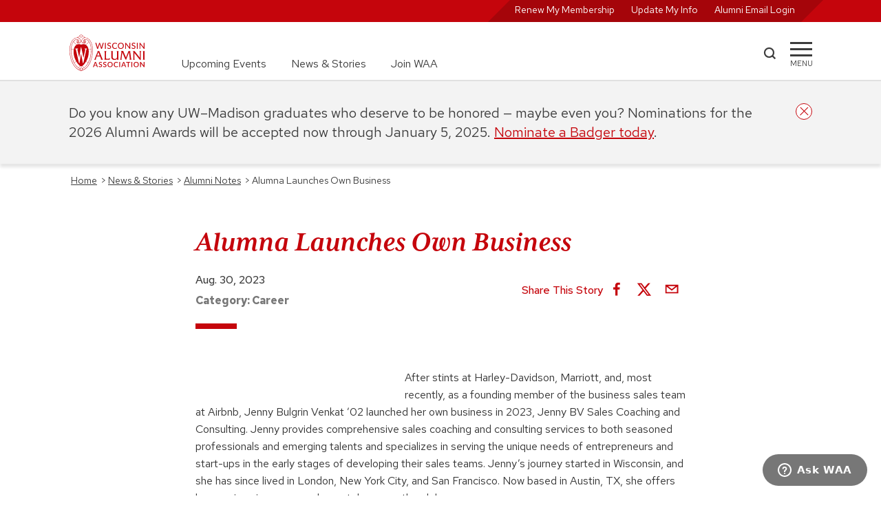

--- FILE ---
content_type: text/html; charset=UTF-8
request_url: https://www.uwalumni.com/alumni-notes/alumna-launches-own-business/
body_size: 45912
content:
<!DOCTYPE html><html lang="en"><head><meta charSet="utf-8"/><meta http-equiv="x-ua-compatible" content="ie=edge"/><meta name="viewport" content="width=device-width, initial-scale=1, shrink-to-fit=no"/><meta name="generator" content="Gatsby 5.13.7"/><meta data-react-helmet="true" property="og:title" content="Alumna Launches Own Business | Wisconsin Alumni Association"/><meta data-react-helmet="true" property="og:url" content="https://www.uwalumni.com/alumni-notes/alumna-launches-own-business/"/><meta data-react-helmet="true" property="og:image" content="https://www.uwalumni.com/static/open_graph_illus_1200x630-873260c9d2d88f4ba907c3567beeb1e7.png"/><meta data-react-helmet="true" name="twitter:card" content="summary_large_image"/><style data-href="/styles.cce37aba01872c125f41.css" data-identity="gatsby-global-css">@charset "UTF-8";html{-ms-text-size-adjust:112.5%;-webkit-text-size-adjust:112.5%;font-family:Red Hat Text}body,html{height:100%}body{-webkit-font-smoothing:antialiased;-moz-osx-font-smoothing:grayscale;background-color:#fff;margin:0;overflow-y:scroll;overflow:unset!important}article,aside,details,figcaption,figure,footer,header,main,menu,nav,section,summary{display:block}audio,canvas,progress,video{display:inline-block}audio:not([controls]){display:none;height:0}progress{vertical-align:baseline}[hidden],template{display:none}a{-webkit-text-decoration-skip:objects;background-color:transparent}a:active,a:hover{outline-width:0}abbr[title]{border-bottom:none;text-decoration:underline;-webkit-text-decoration:underline dotted;text-decoration:underline dotted}b,strong{font-weight:inherit;font-weight:500}h2 strong,h3 strong,h4 strong{font-weight:700}dfn{font-style:italic}h1{font-size:2em;margin:.67em 0}mark{background-color:#ff0;color:#000}small{font-size:80%}sub,sup{font-size:75%;line-height:0;position:relative;vertical-align:baseline}sub{bottom:-.25em}sup{top:-.5em}img{border-style:none}svg:not(:root){overflow:hidden}code,kbd,pre,samp{font-family:monospace,monospace;font-size:1em}figure{margin:1em 40px}hr{box-sizing:content-box;height:0;overflow:visible}button,input,optgroup,select,textarea{font:inherit;margin:0}optgroup{font-weight:700}button,input{overflow:visible}button,select{text-transform:none}[type=reset],[type=submit],button,html [type=button]{-webkit-appearance:button}[type=button]::-moz-focus-inner,[type=reset]::-moz-focus-inner,[type=submit]::-moz-focus-inner,button::-moz-focus-inner{border-style:none;padding:0}[type=button]:-moz-focusring,[type=reset]:-moz-focusring,[type=submit]:-moz-focusring,button:-moz-focusring{outline:1px dotted ButtonText}fieldset{border:1px solid silver;margin:0 2px;padding:.35em .625em .75em}legend{box-sizing:border-box;color:inherit;display:table;max-width:100%;padding:0;white-space:normal}textarea{overflow:auto}[type=checkbox],[type=radio]{box-sizing:border-box;padding:0}[type=number]::-webkit-inner-spin-button,[type=number]::-webkit-outer-spin-button{height:auto}[type=search]{-webkit-appearance:textfield;outline-offset:-2px}[type=search]::-webkit-search-cancel-button,[type=search]::-webkit-search-decoration{-webkit-appearance:none}::-webkit-input-placeholder{color:inherit;opacity:.54}::-webkit-file-upload-button{-webkit-appearance:button;font:inherit}html{-webkit-text-size-adjust:100%;-ms-text-size-adjust:100%;box-sizing:border-box;font:100%/1.6em Red Hat Text;overflow-x:hidden;overflow-y:scroll}*,:after,:before{box-sizing:inherit}body{word-wrap:break-word;-ms-font-feature-settings:"kern","liga","clig","calt";font-feature-settings:"kern","liga","clig","calt";color:rgba(0,0,0,.8);font-family:Red Hat Text,-apple-system,BlinkMacSystemFont,Segoe UI,Roboto,Oxygen,Ubuntu,Cantarell,Fira Sans,Droid Sans,Helvetica Neue,sans-serif;font-kerning:normal;font-weight:400;overflow-x:hidden;position:relative}img{margin:0 0 1.45rem;max-width:100%;padding:0}h1{font-size:2.25rem}h1,h2{color:inherit;font-family:Red Hat Text,-apple-system,BlinkMacSystemFont,Segoe UI,Roboto,Oxygen,Ubuntu,Cantarell,Fira Sans,Droid Sans,Helvetica Neue,sans-serif;font-weight:700;line-height:1.1;margin:0 0 1.45rem;padding:0;text-rendering:optimizeLegibility}h2{font-size:1.62671rem}h3{font-size:1.38316rem}h3,h4{color:inherit;font-family:Red Hat Text,-apple-system,BlinkMacSystemFont,Segoe UI,Roboto,Oxygen,Ubuntu,Cantarell,Fira Sans,Droid Sans,Helvetica Neue,sans-serif;font-weight:700;line-height:1.1;margin:0 0 1.45rem;padding:0;text-rendering:optimizeLegibility}h4{font-size:1rem}h5{font-size:.85028rem}h5,h6{color:inherit;font-family:Red Hat Text,-apple-system,BlinkMacSystemFont,Segoe UI,Roboto,Oxygen,Ubuntu,Cantarell,Fira Sans,Droid Sans,Helvetica Neue,sans-serif;font-weight:700;line-height:1.1;margin:0 0 1.45rem;padding:0;text-rendering:optimizeLegibility}h6{font-size:.78405rem}hgroup{margin:0 0 1.45rem;padding:0}ol,ul{list-style-image:none;list-style-position:outside;margin:0 0 1.45rem 1.45rem;padding:0}dd,dl,figure,p{margin:0 0 1.45rem;padding:0}pre{word-wrap:normal;background:rgba(0,0,0,.04);border-radius:3px;font-size:.85rem;line-height:1.42;overflow:auto;padding:1.45rem}pre,table{margin:0 0 1.45rem}table{border-collapse:collapse;font-size:1rem;line-height:1.45rem;padding:0;width:100%}fieldset{margin:0;padding:0}blockquote{margin:0 1.45rem 1.45rem;padding:0}form{margin:0;padding:0}iframe,noscript{margin:0 0 1.45rem;padding:0}hr{background:rgba(0,0,0,.2);border:none;height:1px;margin:0 0 calc(1.45rem - 1px);padding:0}address{margin:0 0 1.45rem;padding:0}dt,th{font-weight:700}li{margin-bottom:.725rem}ol li,ul li{padding-left:0}li>ol,li>ul{margin-bottom:.725rem;margin-left:1.45rem;margin-top:.725rem}blockquote :last-child,li :last-child,p :last-child{margin-bottom:0}li>p{margin-bottom:.725rem}code,kbd,samp{font-size:.85rem;line-height:1.45rem}abbr,abbr[title],acronym{border-bottom:1px dotted rgba(0,0,0,.5);cursor:help}abbr[title]{text-decoration:none}td,th,thead{text-align:left}td,th{border-bottom:1px solid rgba(0,0,0,.12);padding:.725rem .96667rem calc(.725rem - 1px)}td:first-child,th:first-child{padding-left:0}td:last-child,th:last-child{padding-right:0}code,tt{background-color:rgba(0,0,0,.04);border-radius:3px;font-family:SFMono-Regular,Consolas,Roboto Mono,Droid Sans Mono,Liberation Mono,Menlo,Courier,monospace;padding:.2em 0}pre code{background:none;line-height:1.42}code:after,code:before,tt:after,tt:before{content:" ";letter-spacing:-.2em}pre code:after,pre code:before,pre tt:after,pre tt:before{content:""}.skipNavLink{color:#fff;font-size:14px;position:absolute;top:-100px;z-index:20}.skipNavLink:focus{left:8px;top:2px}.text-decoration-none{text-decoration:none}.product-card .size-full{height:auto!important;margin-bottom:-12px!important;min-height:100%;object-fit:cover;width:100%}.product-card .jumbo-img .size-full{margin-bottom:0!important}.core-column p{min-width:unset!important}@media only screen and (min-width:656px){.full-width{left:50%;margin-left:-50vw;margin-right:-50vw;position:relative;right:50%;width:100vw}}@media only screen and (max-width:656px){.skipNavLink{color:#000}.skipNavLink:focus{left:calc(50% - 32px)}}.rc-slider{border-radius:6px;height:14px;padding:5px 0;position:relative;touch-action:none;width:100%}.rc-slider,.rc-slider *{-webkit-tap-highlight-color:rgba(0,0,0,0);box-sizing:border-box}.rc-slider-rail{background-color:#e9e9e9;border-radius:6px;height:4px;position:absolute;width:100%}.rc-slider-track,.rc-slider-tracks{background-color:#abe2fb;border-radius:6px;height:4px;position:absolute}.rc-slider-track-draggable{background-clip:content-box;border-bottom:5px solid transparent;border-top:5px solid transparent;box-sizing:content-box;transform:translateY(-5px);z-index:1}.rc-slider-handle{background-color:#fff;border:2px solid #96dbfa;border-radius:50%;cursor:pointer;cursor:grab;height:14px;margin-top:-5px;opacity:.8;position:absolute;touch-action:pan-x;width:14px;z-index:1}.rc-slider-handle-dragging.rc-slider-handle-dragging.rc-slider-handle-dragging{border-color:#57c5f7;box-shadow:0 0 0 5px #96dbfa}.rc-slider-handle:focus{box-shadow:none;outline:none}.rc-slider-handle:focus-visible{border-color:#2db7f5;box-shadow:0 0 0 3px #96dbfa}.rc-slider-handle-click-focused:focus{border-color:#96dbfa;box-shadow:unset}.rc-slider-handle:hover{border-color:#57c5f7}.rc-slider-handle:active{border-color:#57c5f7;box-shadow:0 0 5px #57c5f7;cursor:grabbing}.rc-slider-mark{font-size:12px;left:0;position:absolute;top:18px;width:100%}.rc-slider-mark-text{color:#999;cursor:pointer;display:inline-block;position:absolute;text-align:center;vertical-align:middle}.rc-slider-mark-text-active{color:#666}.rc-slider-step{background:transparent;height:4px;position:absolute;width:100%}.rc-slider-dot{background-color:#fff;border:2px solid #e9e9e9;border-radius:50%;bottom:-2px;cursor:pointer;height:8px;position:absolute;vertical-align:middle;width:8px}.rc-slider-dot-active{border-color:#96dbfa}.rc-slider-dot-reverse{margin-right:-4px}.rc-slider-disabled{background-color:#e9e9e9}.rc-slider-disabled .rc-slider-track{background-color:#ccc}.rc-slider-disabled .rc-slider-dot,.rc-slider-disabled .rc-slider-handle{background-color:#fff;border-color:#ccc;box-shadow:none;cursor:not-allowed}.rc-slider-disabled .rc-slider-dot,.rc-slider-disabled .rc-slider-mark-text{cursor:not-allowed!important}.rc-slider-vertical{height:100%;padding:0 5px;width:14px}.rc-slider-vertical .rc-slider-rail{height:100%;width:4px}.rc-slider-vertical .rc-slider-track{bottom:0;left:5px;width:4px}.rc-slider-vertical .rc-slider-track-draggable{border-bottom:0;border-left:5px solid transparent;border-right:5px solid transparent;border-top:0;transform:translateX(-5px)}.rc-slider-vertical .rc-slider-handle{margin-left:-5px;margin-top:0;position:absolute;touch-action:pan-y;z-index:1}.rc-slider-vertical .rc-slider-mark{height:100%;left:18px;top:0}.rc-slider-vertical .rc-slider-step{height:100%;width:4px}.rc-slider-vertical .rc-slider-dot{margin-left:-2px}.rc-slider-tooltip-zoom-down-appear,.rc-slider-tooltip-zoom-down-enter,.rc-slider-tooltip-zoom-down-leave{animation-duration:.3s;animation-fill-mode:both;animation-play-state:paused;display:block!important}.rc-slider-tooltip-zoom-down-appear.rc-slider-tooltip-zoom-down-appear-active,.rc-slider-tooltip-zoom-down-enter.rc-slider-tooltip-zoom-down-enter-active{animation-name:rcSliderTooltipZoomDownIn;animation-play-state:running}.rc-slider-tooltip-zoom-down-leave.rc-slider-tooltip-zoom-down-leave-active{animation-name:rcSliderTooltipZoomDownOut;animation-play-state:running}.rc-slider-tooltip-zoom-down-appear,.rc-slider-tooltip-zoom-down-enter{animation-timing-function:cubic-bezier(.23,1,.32,1);transform:scale(0)}.rc-slider-tooltip-zoom-down-leave{animation-timing-function:cubic-bezier(.755,.05,.855,.06)}@keyframes rcSliderTooltipZoomDownIn{0%{opacity:0;transform:scale(0);transform-origin:50% 100%}to{transform:scale(1);transform-origin:50% 100%}}@keyframes rcSliderTooltipZoomDownOut{0%{transform:scale(1);transform-origin:50% 100%}to{opacity:0;transform:scale(0);transform-origin:50% 100%}}.rc-slider-tooltip{left:-9999px;position:absolute;top:-9999px;visibility:visible}.rc-slider-tooltip,.rc-slider-tooltip *{-webkit-tap-highlight-color:rgba(0,0,0,0);box-sizing:border-box}.rc-slider-tooltip-hidden{display:none}.rc-slider-tooltip-placement-top{padding:4px 0 8px}.rc-slider-tooltip-inner{background-color:#6c6c6c;border-radius:6px;box-shadow:0 0 4px #d9d9d9;color:#fff;font-size:12px;height:24px;line-height:1;min-width:24px;padding:6px 2px;text-align:center;text-decoration:none}.rc-slider-tooltip-arrow{border-color:transparent;border-style:solid;height:0;position:absolute;width:0}.rc-slider-tooltip-placement-top .rc-slider-tooltip-arrow{border-top-color:#6c6c6c;border-width:4px 4px 0;bottom:4px;left:50%;margin-left:-4px}:root{--PhoneInput-color--focus:#03b2cb;--PhoneInputInternationalIconPhone-opacity:0.8;--PhoneInputInternationalIconGlobe-opacity:0.65;--PhoneInputCountrySelect-marginRight:0.35em;--PhoneInputCountrySelectArrow-width:0.3em;--PhoneInputCountrySelectArrow-marginLeft:var(--PhoneInputCountrySelect-marginRight);--PhoneInputCountrySelectArrow-borderWidth:1px;--PhoneInputCountrySelectArrow-opacity:0.45;--PhoneInputCountrySelectArrow-color:currentColor;--PhoneInputCountrySelectArrow-color--focus:var(--PhoneInput-color--focus);--PhoneInputCountrySelectArrow-transform:rotate(45deg);--PhoneInputCountryFlag-aspectRatio:1.5;--PhoneInputCountryFlag-height:1em;--PhoneInputCountryFlag-borderWidth:1px;--PhoneInputCountryFlag-borderColor:rgba(0,0,0,.5);--PhoneInputCountryFlag-borderColor--focus:var(--PhoneInput-color--focus);--PhoneInputCountryFlag-backgroundColor--loading:rgba(0,0,0,.1)}.PhoneInput{align-items:center;display:flex}.PhoneInputInput{flex:1 1;min-width:0}.PhoneInputCountryIcon{height:var(--PhoneInputCountryFlag-height);width:calc(var(--PhoneInputCountryFlag-height)*var(--PhoneInputCountryFlag-aspectRatio))}.PhoneInputCountryIcon--square{width:var(--PhoneInputCountryFlag-height)}.PhoneInputCountryIcon--border{background-color:var(--PhoneInputCountryFlag-backgroundColor--loading);box-shadow:0 0 0 var(--PhoneInputCountryFlag-borderWidth) var(--PhoneInputCountryFlag-borderColor),inset 0 0 0 var(--PhoneInputCountryFlag-borderWidth) var(--PhoneInputCountryFlag-borderColor)}.PhoneInputCountryIconImg{display:block;height:100%;width:100%}.PhoneInputInternationalIconPhone{opacity:var(--PhoneInputInternationalIconPhone-opacity)}.PhoneInputInternationalIconGlobe{opacity:var(--PhoneInputInternationalIconGlobe-opacity)}.PhoneInputCountry{align-items:center;align-self:stretch;display:flex;margin-right:var(--PhoneInputCountrySelect-marginRight);position:relative}.PhoneInputCountrySelect{border:0;cursor:pointer;height:100%;left:0;opacity:0;position:absolute;top:0;width:100%;z-index:1}.PhoneInputCountrySelect[disabled],.PhoneInputCountrySelect[readonly]{cursor:default}.PhoneInputCountrySelectArrow{border-bottom-width:var(--PhoneInputCountrySelectArrow-borderWidth);border-color:var(--PhoneInputCountrySelectArrow-color);border-left-width:0;border-right-width:var(--PhoneInputCountrySelectArrow-borderWidth);border-style:solid;border-top-width:0;content:"";display:block;height:var(--PhoneInputCountrySelectArrow-width);margin-left:var(--PhoneInputCountrySelectArrow-marginLeft);opacity:var(--PhoneInputCountrySelectArrow-opacity);transform:var(--PhoneInputCountrySelectArrow-transform);width:var(--PhoneInputCountrySelectArrow-width)}.PhoneInputCountrySelect:focus+.PhoneInputCountryIcon+.PhoneInputCountrySelectArrow{color:var(--PhoneInputCountrySelectArrow-color--focus);opacity:1}.PhoneInputCountrySelect:focus+.PhoneInputCountryIcon--border{box-shadow:0 0 0 var(--PhoneInputCountryFlag-borderWidth) var(--PhoneInputCountryFlag-borderColor--focus),inset 0 0 0 var(--PhoneInputCountryFlag-borderWidth) var(--PhoneInputCountryFlag-borderColor--focus)}.PhoneInputCountrySelect:focus+.PhoneInputCountryIcon .PhoneInputInternationalIconGlobe{color:var(--PhoneInputCountrySelectArrow-color--focus);opacity:1}.slick-slider{-webkit-touch-callout:none;-webkit-tap-highlight-color:transparent;box-sizing:border-box;touch-action:pan-y;-webkit-user-select:none;user-select:none;-khtml-user-select:none}.slick-list,.slick-slider{display:block;position:relative}.slick-list{margin:0;overflow:hidden;padding:0}.slick-list:focus{outline:none}.slick-list.dragging{cursor:pointer;cursor:hand}.slick-slider .slick-list,.slick-slider .slick-track{transform:translateZ(0)}.slick-track{display:block;left:0;margin-left:auto;margin-right:auto;position:relative;top:0}.slick-track:after,.slick-track:before{content:"";display:table}.slick-track:after{clear:both}.slick-loading .slick-track{visibility:hidden}.slick-slide{display:none;float:left;height:100%;min-height:1px}[dir=rtl] .slick-slide{float:right}.slick-slide img{display:block}.slick-slide.slick-loading img{display:none}.slick-slide.dragging img{pointer-events:none}.slick-initialized .slick-slide{display:block}.slick-loading .slick-slide{visibility:hidden}.slick-vertical .slick-slide{border:1px solid transparent;display:block;height:auto}.slick-arrow.slick-hidden{display:none}.slick-loading .slick-list{background:#fff url([data-uri]) 50% no-repeat}@font-face{font-family:slick;font-style:normal;font-weight:400;src:url([data-uri]);src:url([data-uri]?#iefix) format("embedded-opentype"),url([data-uri]) format("woff"),url([data-uri]) format("truetype"),url([data-uri]#slick) format("svg")}.slick-next,.slick-prev{border:none;cursor:pointer;display:block;font-size:0;height:20px;line-height:0;padding:0;position:absolute;top:50%;transform:translateY(-50%);width:20px}.slick-next,.slick-next:focus,.slick-next:hover,.slick-prev,.slick-prev:focus,.slick-prev:hover{background:transparent;color:transparent;outline:none}.slick-next:focus:before,.slick-next:hover:before,.slick-prev:focus:before,.slick-prev:hover:before{opacity:1}.slick-next.slick-disabled:before,.slick-prev.slick-disabled:before{opacity:.25}.slick-next:before,.slick-prev:before{-webkit-font-smoothing:antialiased;-moz-osx-font-smoothing:grayscale;color:#fff;font-family:slick;font-size:20px;line-height:1;opacity:.75}.slick-prev{left:-25px}[dir=rtl] .slick-prev{left:auto;right:-25px}.slick-prev:before{content:"←"}[dir=rtl] .slick-prev:before{content:"→"}.slick-next{right:-25px}[dir=rtl] .slick-next{left:-25px;right:auto}.slick-next:before{content:"→"}[dir=rtl] .slick-next:before{content:"←"}.slick-dotted.slick-slider{margin-bottom:30px}.slick-dots{bottom:-25px;display:block;list-style:none;margin:0;padding:0;position:absolute;text-align:center;width:100%}.slick-dots li{display:inline-block;margin:0 5px;padding:0;position:relative}.slick-dots li,.slick-dots li button{cursor:pointer;height:20px;width:20px}.slick-dots li button{background:transparent;border:0;color:transparent;display:block;font-size:0;line-height:0;outline:none;padding:5px}.slick-dots li button:focus,.slick-dots li button:hover{outline:none}.slick-dots li button:focus:before,.slick-dots li button:hover:before{opacity:1}.slick-dots li button:before{-webkit-font-smoothing:antialiased;-moz-osx-font-smoothing:grayscale;color:#000;content:"•";font-family:slick;font-size:6px;height:20px;left:0;line-height:20px;opacity:.25;position:absolute;text-align:center;top:0;width:20px}.slick-dots li.slick-active button:before{color:#000;opacity:.75}.slick-slider{margin-bottom:2.5rem;overflow-x:hidden}.slick-list{overflow:visible}.slick-slide{padding:0 12px}.heroCarousel .slick-slide{padding:0}.slick-arrow{display:none!important;z-index:1001}.slick-prev{left:0}.slick-next:before,.slick-prev:before{background-color:#fff;color:#c5050c;font-size:2rem}.slick-dots{bottom:0;margin:40px auto;position:relative}.slick-next{right:16px}.slick-dots li button:before{color:#777;font-size:11px}.slick-dots.carousel-dots li button:before{color:#fff;font-size:11px;opacity:1}.slick-dots li.slick-active button:before{color:#c5050c;font-size:13px}.slick-slider{margin-bottom:0}.slick-track{display:flex!important}.slick-slide{height:inherit!important}.slick-slide>div,.slick-slide>div>div{height:100%!important}.carousel-dots{bottom:64px;left:50%;position:absolute;transform:translateX(-50%)}@media screen and (min-width:936px){.slick-arrow{display:block!important}.slick-dots:not(.carousel-dots){display:none!important}}</style><style>.gatsby-image-wrapper{position:relative;overflow:hidden}.gatsby-image-wrapper picture.object-fit-polyfill{position:static!important}.gatsby-image-wrapper img{bottom:0;height:100%;left:0;margin:0;max-width:none;padding:0;position:absolute;right:0;top:0;width:100%;object-fit:cover}.gatsby-image-wrapper [data-main-image]{opacity:0;transform:translateZ(0);transition:opacity .25s linear;will-change:opacity}.gatsby-image-wrapper-constrained{display:inline-block;vertical-align:top}</style><noscript><style>.gatsby-image-wrapper noscript [data-main-image]{opacity:1!important}.gatsby-image-wrapper [data-placeholder-image]{opacity:0!important}</style></noscript><script type="module">const e="undefined"!=typeof HTMLImageElement&&"loading"in HTMLImageElement.prototype;e&&document.body.addEventListener("load",(function(e){const t=e.target;if(void 0===t.dataset.mainImage)return;if(void 0===t.dataset.gatsbyImageSsr)return;let a=null,n=t;for(;null===a&&n;)void 0!==n.parentNode.dataset.gatsbyImageWrapper&&(a=n.parentNode),n=n.parentNode;const o=a.querySelector("[data-placeholder-image]"),r=new Image;r.src=t.currentSrc,r.decode().catch((()=>{})).then((()=>{t.style.opacity=1,o&&(o.style.opacity=0,o.style.transition="opacity 500ms linear")}))}),!0);</script><title data-react-helmet="true">Alumna Launches Own Business | Wisconsin Alumni Association</title><link data-react-helmet="true" rel="canonical" href="https://www.uwalumni.com/alumni-notes/alumna-launches-own-business/"/><link rel="preconnect" href="https://use.typekit.net" crossorigin="true"/><link rel="preconnect" href="https://cloud.typography.com" crossorigin="true"/><link rel="stylesheet" href="https://fonts.googleapis.com/css2?family=Red+Hat+Text:ital,wght@0,300..700;1,300..700&amp;display=swap"/><link rel="stylesheet" href="https://fonts.googleapis.com/css2?family=Red+Hat+Display:ital,wght@0,300..900;1,300..900&amp;display=swap"/><link rel="stylesheet" href="https://use.typekit.net/suj0sae.css"/><script>
    window.zESettings = JSON.parse('{"webWidget":{"contactForm":{"title":{"*":"Ask WAA"},"ticketForms":[{"id":1260806265410}],"fields":[{"id":"subject","prefill":{"*":"WAA Support"}}]},"chat":{"departments":{"enabled":["WAA Customer Service"],"select":"WAA Customer Service"},"title":{"*":"Ask WAA"},"prechatForm":{"greeting":{"*":"Looking for answers? Check out our FAQ page (uwalumni.com/go/faq) or fill out the form below and we’ll get you connected with a live customer service team member to help you."}}},"launcher":{"chatLabel":{"*":"Ask WAA"},"label":{"*":"Ask WAA"}},"helpCenter":{"suppress":true},"answerBot":{"suppress":true}}}');
  </script><script id="ze-snippet" src="https://static.zdassets.com/ekr/snippet.js?key=2c7fd0b6-01bb-485c-8353-3e64943b764f"></script><script>window.dataLayer = window.dataLayer || [];window.dataLayer.push({"platform":"gatsby"}); (function(w,d,s,l,i){w[l]=w[l]||[];w[l].push({'gtm.start': new Date().getTime(),event:'gtm.js'});var f=d.getElementsByTagName(s)[0], j=d.createElement(s),dl=l!='dataLayer'?'&l='+l:'';j.async=true;j.src= 'https://www.googletagmanager.com/gtm.js?id='+i+dl+'&gtm_auth=23M1DvbFZez0FRrm1LV4wQ&gtm_preview=env-1&gtm_cookies_win=x';f.parentNode.insertBefore(j,f); })(window,document,'script','dataLayer', 'GTM-N733JCS');</script><style data-styled="" data-styled-version="5.3.11">.dytbyZ{position:relative;border-bottom:2px solid #E0E0E0;}/*!sc*/
.dytbyZ.sticky{position:-webkit-sticky;position:sticky;height:116px;}/*!sc*/
.dytbyZ.open{border-bottom:none;}/*!sc*/
.dytbyZ.open .mainnav .uberNav{display:none;}/*!sc*/
.dytbyZ.noborder{border-color:transparent;}/*!sc*/
.dytbyZ .mainnav{width:100%;height:84px;padding:1.125rem 0;}/*!sc*/
.dytbyZ .mainnav .inner{display:grid;grid-template-columns:112px auto 100px 32px;}/*!sc*/
@media screen and (min-width:656px){.dytbyZ .mainnav .inner{grid-template-columns:112px auto 60px 32px;}}/*!sc*/
.dytbyZ .mainnav .uberNav{display:none;margin:0 0 0 3.25rem;font-size:1rem;}/*!sc*/
@media screen and (min-width:768px){.dytbyZ .mainnav .uberNav{display:-webkit-box;display:-webkit-flex;display:-ms-flexbox;display:flex;height:100%;}.dytbyZ .mainnav .uberNav li{display:-webkit-box;display:-webkit-flex;display:-ms-flexbox;display:flex;-webkit-align-self:flex-end;-ms-flex-item-align:end;align-self:flex-end;padding-right:2.25rem;margin:0;}.dytbyZ .mainnav .uberNav li:last-child{padding:0;}.dytbyZ .mainnav .uberNav a{-webkit-text-decoration:none;text-decoration:none;color:#3C3C3C;}.dytbyZ .mainnav .uberNav a:hover{color:#A5050A;-webkit-text-decoration:underline;text-decoration:underline;}}/*!sc*/
.dytbyZ .__rednav{display:none;position:relative;width:100%;color:#FFF;background-color:#c5050c;height:32px;text-align:right;padding:0;font-size:0.875rem;-webkit-transition:all ease 0.35s;transition:all ease 0.35s;}/*!sc*/
.dytbyZ .__rednav ul{position:relative;display:inline-block;background:transparent;background-color:#A5050A;-webkit-transform:skew(135deg);-ms-transform:skew(135deg);transform:skew(135deg);margin:0;height:100%;padding:0 1.5rem;padding-top:2px;}/*!sc*/
.dytbyZ .__rednav ul li{display:inline-block;height:100%;padding-right:1.5rem;text-align:right;margin:0;-webkit-transform:skew(45deg);-ms-transform:skew(45deg);transform:skew(45deg);}/*!sc*/
.dytbyZ .__rednav ul li:last-child{padding:0;}/*!sc*/
.dytbyZ .__rednav ul li a{color:#FFF;-webkit-text-decoration:none;text-decoration:none;}/*!sc*/
.dytbyZ .__rednav ul li a:hover{-webkit-text-decoration:underline;text-decoration:underline;}/*!sc*/
@media screen and (min-width:656px){.dytbyZ .__rednav{display:block;}}/*!sc*/
.dytbyZ .__rednav.suppress{background-color:#E0E0E0;}/*!sc*/
.dytbyZ .__rednav.suppress ul{color:#F3F3F3;background-color:#F3F3F3;}/*!sc*/
.dytbyZ .__rednav.suppress ul a{color:#F3F3F3;}/*!sc*/
.dytbyZ .inner{height:100%;width:90%;margin:0 auto;}/*!sc*/
@media screen and (min-width:1200px){.dytbyZ .inner{width:1080px;}}/*!sc*/
.dytbyZ .logo{width:112px;height:54px;}/*!sc*/
.dytbyZ .logo img:hover{-webkit-transform:scale(1.05);-ms-transform:scale(1.05);transform:scale(1.05);}/*!sc*/
.dytbyZ .search{width:43px;display:-webkit-box;display:-webkit-flex;display:-ms-flexbox;display:flex;-webkit-align-items:center;-webkit-box-align:center;-ms-flex-align:center;align-items:center;}/*!sc*/
@media screen and (min-width:656px){}/*!sc*/
.dytbyZ .search a{display:block;width:19px;height:19px;margin-bottom:4px;background-color:#3C3C3C;-webkit-mask:url([data-uri]);mask:url([data-uri]);}/*!sc*/
.dytbyZ .search a:hover{background-color:#c5050c;cursor:pointer;}/*!sc*/
.dytbyZ .menu{width:32px;display:block;-webkit-align-items:center;-webkit-box-align:center;-ms-flex-align:center;align-items:center;padding-top:20px;cursor:pointer;}/*!sc*/
.dytbyZ .menu span{display:block;background-color:#3C3C3C;height:3px;-webkit-transition:all 0.3s linear;transition:all 0.3s linear;-webkit-align-self:center;-ms-flex-item-align:center;align-self:center;position:relative;-webkit-transform:inherit;-ms-transform:inherit;transform:inherit;}/*!sc*/
.dytbyZ .menu span::before,.dytbyZ .menu span::after{width:32px;height:3px;background-color:#3C3C3C;content:"";position:absolute;-webkit-transition:all 0.3s linear;transition:all 0.3s linear;}/*!sc*/
.dytbyZ .menu span::before{-webkit-transform:rotate(0deg);-ms-transform:rotate(0deg);transform:rotate(0deg);top:-9px;}/*!sc*/
.dytbyZ .menu span::after{opacity:1;-webkit-transform:rotate(0deg);-ms-transform:rotate(0deg);transform:rotate(0deg);top:9px;}/*!sc*/
.dytbyZ .menu div{font-size:0.688rem;margin-top:7px;text-transform:uppercase;display:block;text-align:center;white-space:nowrap;}/*!sc*/
.dytbyZ .menu:hover span{background-color:#c5050c;}/*!sc*/
.dytbyZ .menu:hover span::before,.dytbyZ .menu:hover span::after{background-color:#c5050c;}/*!sc*/
.dytbyZ .menu:hover div{color:#c5050c;}/*!sc*/
.dytbyZ .menu:active span{background-color:#A5050A;}/*!sc*/
.dytbyZ .menu:active span::before,.dytbyZ .menu:active span::after{background-color:#A5050A;}/*!sc*/
.dytbyZ .menu:active div{color:#A5050A;}/*!sc*/
.dytbyZ .menu.open{width:36px;height:36px;margin-top:10px;border:2px solid #c5050c;border-radius:50%;overflow:hidden;z-index:25;}/*!sc*/
.dytbyZ .menu.open span{top:-5px;left:4px;width:24px;-webkit-transform:rotate(-45deg);-ms-transform:rotate(-45deg);transform:rotate(-45deg);background-color:#c5050c;}/*!sc*/
.dytbyZ .menu.open span::before,.dytbyZ .menu.open span::after{width:24px;}/*!sc*/
.dytbyZ .menu.open span::before{background-color:#c5050c;-webkit-transform:rotate(-90deg) translate(-10px,0px);-ms-transform:rotate(-90deg) translate(-10px,0px);transform:rotate(-90deg) translate(-10px,0px);top:-10px;}/*!sc*/
.dytbyZ .menu.open span::after{background-color:#c5050c;opacity:0;-webkit-transform:rotate(90deg);-ms-transform:rotate(90deg);transform:rotate(90deg);top:10px;}/*!sc*/
.dytbyZ .menu.open div{display:none;}/*!sc*/
.dytbyZ .overflow{overflow:scroll;white-space:nowrap;-webkit-overflow-scrolling:touch;padding-bottom:50px;}/*!sc*/
data-styled.g16[id="StyledHeader-sc-att0s-0"]{content:"dytbyZ,"}/*!sc*/
.dyjQpm{padding:1.5rem 2.8125rem;max-width:900px;margin:0 auto;}/*!sc*/
.dyjQpm div{margin-bottom:0.5em;}/*!sc*/
data-styled.g20[id="Copyright__StyledCopyright-sc-df11c-0"]{content:"dyjQpm,"}/*!sc*/
.eEzkPO{margin:0;position:relative;width:100%;display:-webkit-box;display:-webkit-flex;display:-ms-flexbox;display:flex;-webkit-align-items:left;-webkit-box-align:left;-ms-flex-align:left;align-items:left;border-bottom:1px solid #FFF;margin-bottom:1.5em;padding-bottom:1.5rem;}/*!sc*/
@media screen and (min-width:768px){.eEzkPO{-webkit-align-items:center;-webkit-box-align:center;-ms-flex-align:center;align-items:center;max-width:216px;}}/*!sc*/
.eEzkPO img{margin:0 auto;width:73px;height:73px;}/*!sc*/
@media screen and (min-width:768px){.eEzkPO img{margin:0;}}/*!sc*/
data-styled.g21[id="Footer__StyledCrest-sc-1umw7g6-0"]{content:"eEzkPO,"}/*!sc*/
.bTNPNk{font-size:0.875rem;background-color:#c5050c;color:#FFF;position:relative;overflow:hidden;clear:left;}/*!sc*/
.bTNPNk .footer--social{display:-webkit-box;display:-webkit-flex;display:-ms-flexbox;display:flex;margin-top:1.5rem;z-index:1;}/*!sc*/
.bTNPNk .footer--social li{display:block;width:1.5rem;height:1.5rem;margin:0 1rem 0 0;}/*!sc*/
.bTNPNk .footer--social li a{display:block;width:1.5rem;height:1.5rem;background-color:#FFF;}/*!sc*/
.bTNPNk .footer--social li a:hover{-webkit-transform:scale(1.1);-ms-transform:scale(1.1);transform:scale(1.1);}/*!sc*/
.bTNPNk .footer--social li a:active{-webkit-transform:scale(1);-ms-transform:scale(1);transform:scale(1);}/*!sc*/
.bTNPNk .footer--social li a.fb{-webkit-mask:url([data-uri]);mask:url([data-uri]);}/*!sc*/
.bTNPNk .footer--social li a.tw{-webkit-mask:url([data-uri]);mask:url([data-uri]);}/*!sc*/
.bTNPNk .footer--social li a.ig{-webkit-mask:url([data-uri]);mask:url([data-uri]);}/*!sc*/
.bTNPNk .footer--social li a.wc{-webkit-mask:url([data-uri]);mask:url([data-uri]);}/*!sc*/
.bTNPNk .footer--social li a.yt{-webkit-mask:url([data-uri]);mask:url([data-uri]);}/*!sc*/
.bTNPNk .footer--social li a.li{-webkit-mask:url([data-uri]);mask:url([data-uri]);}/*!sc*/
.bTNPNk .footer--inner{max-width:972px;margin:0 auto;padding:2.25rem 2.25rem 0;}/*!sc*/
@media screen and (min-width:768px){.bTNPNk .footer--inner{padding:3rem 3rem 0;}}/*!sc*/
.bTNPNk .footer--border{border-bottom:1px solid #FFF;width:100%;margin:0 auto;max-width:400px;z-index:1;}/*!sc*/
@media screen and (min-width:768px){.bTNPNk .footer--border{width:auto;max-width:900px;display:-webkit-box;display:-webkit-flex;display:-ms-flexbox;display:flex;-webkit-box-pack:space-around;-webkit-justify-content:space-around;-ms-flex-pack:space-around;justify-content:space-around;padding-bottom:3.625rem;}}/*!sc*/
.bTNPNk .footer__column{-webkit-box-flex:1;-webkit-flex-grow:1;-ms-flex-positive:1;flex-grow:1;width:100%;margin:0 auto 1.5rem;margin-right:12px;max-width:400px;z-index:10;}/*!sc*/
@media screen and (min-width:768px){.bTNPNk .footer__column{width:auto;max-width:auto;margin-bottom:0px;}}/*!sc*/
.bTNPNk .footer__column .footer--social{-webkit-box-pack:center;-webkit-justify-content:center;-ms-flex-pack:center;justify-content:center;border-bottom:1px solid #FFF;padding-bottom:1.5rem;}/*!sc*/
@media screen and (min-width:768px){.bTNPNk .footer__column .footer--social{display:none;}}/*!sc*/
@media screen and (min-width:768px){.bTNPNk .footer__column.footer__column--first{-webkit-box-flex:2;-webkit-flex-grow:2;-ms-flex-positive:2;flex-grow:2;}}/*!sc*/
.bTNPNk .footer__column.footer__column--first .nav-section{display:none;}/*!sc*/
@media screen and (min-width:768px){.bTNPNk .footer__column.footer__column--first .nav-section{display:block;}}/*!sc*/
.bTNPNk .footer__column:last-child{margin-bottom:0;border-top:1px solid #FFF;padding-top:1.5rem;}/*!sc*/
@media screen and (min-width:768px){.bTNPNk .footer__column:last-child{border-bottom:none;border-top:none;padding-top:0;display:none;}}/*!sc*/
.bTNPNk .footer-menu__title{text-transform:uppercase;font-weight:500;font-size:0.875rem;}/*!sc*/
.bTNPNk p{max-width:140px;margin:0 0 2em;}/*!sc*/
.bTNPNk p span{display:block;}/*!sc*/
.bTNPNk ul{padding:0;margin:0;margin-bottom:1.25rem;}/*!sc*/
.bTNPNk li{list-style-type:none;margin:0;padding-bottom:4px;line-height:1.125rem;font-size:0.875rem;}/*!sc*/
.bTNPNk a{-webkit-text-decoration:none;text-decoration:none;color:#FFF;}/*!sc*/
.bTNPNk a:hover{-webkit-text-decoration:underline;text-decoration:underline;}/*!sc*/
.bTNPNk .external-link{font-weight:500;margin-bottom:1.5rem;line-height:1rem;}/*!sc*/
@media screen and (min-width:768px){.bTNPNk .external-link:last-child{margin-bottom:0;}}/*!sc*/
.bTNPNk .footer--bottom{position:relative;max-width:400px;margin:0 auto;display:-webkit-box;display:-webkit-flex;display:-ms-flexbox;display:flex;-webkit-box-pack:justify;-webkit-justify-content:space-between;-ms-flex-pack:justify;justify-content:space-between;z-index:1;}/*!sc*/
.bTNPNk .footer--bottom .footer--social{display:none;}/*!sc*/
@media screen and (min-width:768px){.bTNPNk .footer--bottom .footer--social{display:-webkit-box;display:-webkit-flex;display:-ms-flexbox;display:flex;}}/*!sc*/
.bTNPNk .footer--bottom:after{position:absolute;bottom:0;left:375px;height:600px;width:200px;content:'';background-color:#A5050A !important;opacity:.5;-webkit-transform:skew(135deg);-ms-transform:skew(135deg);transform:skew(135deg);z-index:0;}/*!sc*/
@media screen and (min-width:768px){.bTNPNk .footer--bottom{max-width:972px;padding-left:3rem;padding-right:3rem;}.bTNPNk .footer--bottom:after{position:absolute;bottom:0;left:905px;height:600px;width:200px;content:'';background-color:#A5050A !important;opacity:.5;-webkit-transform:skew(135deg);-ms-transform:skew(135deg);transform:skew(135deg);z-index:0;}}/*!sc*/
.bTNPNk .footer--copy{margin:0px;padding-left:0px;z-index:1;}/*!sc*/
data-styled.g23[id="Footer__StyledFooter-sc-1umw7g6-2"]{content:"bTNPNk,"}/*!sc*/
.ixYcTu{width:100%;padding:2rem 0;position:absolute;top:86px;box-shadow:rgba(0,0,0,0.1) 0 5px 4px;z-index:10;background-color:#F3F3F3;}/*!sc*/
.ixYcTu .alertContentWrap{width:88%;margin:0 auto;max-width:1080px;position:relative;}/*!sc*/
.ixYcTu .alertcontent{padding-right:32px;}/*!sc*/
.ixYcTu h1,.ixYcTu h2,.ixYcTu h3,.ixYcTu h4,.ixYcTu h5,.ixYcTu h6{margin:0 8px 12px 0;padding:0;color:#C5050C;font-size:1.5rem;line-height:1.875rem;font-family:mrs-eaves-xl-serif,serif;font-style:italic;font-weight:900;}/*!sc*/
.ixYcTu p{margin:0;font-size:1.125rem;line-height:1.625rem;color:#3C3C3C;}/*!sc*/
.ixYcTu a{color:#C5050C;}/*!sc*/
@media screen and (min-width:656px){.ixYcTu{top:118px;}.ixYcTu .alertContentWrap{width:90%;}.ixYcTu .alertcontent{padding-right:48px;}.ixYcTu h1,.ixYcTu h2,.ixYcTu h3,.ixYcTu h4,.ixYcTu h5,.ixYcTu h6{font-size:2.25rem;line-height:2.625rem;}.ixYcTu p{margin:0;font-size:1.25rem;line-height:1.75rem;color:#3C3C3C;}}/*!sc*/
.ixYcTu .closeAlertBtn{width:24px;height:24px;border:1px solid #c5050c;border-radius:50%;background-color:white;top:0;right:0;position:absolute;}/*!sc*/
.ixYcTu .closeAlertBtn:hover{cursor:pointer;}/*!sc*/
.ixYcTu .closeAlertBtn:before{content:'';-webkit-transform:rotate(-45deg) translate(-8.5px,13px);-ms-transform:rotate(-45deg) translate(-8.5px,13px);-webkit-transform:rotate(-45deg) translate(-8.5px,13px);-ms-transform:rotate(-45deg) translate(-8.5px,13px);transform:rotate(-45deg) translate(-8.5px,13px);width:16px;height:1px;background-color:#c5050c;position:absolute;top:-5px;left:0px;}/*!sc*/
.ixYcTu .closeAlertBtn:after{content:'';-webkit-transform:rotate(45deg) translate(-8px,-13px);-ms-transform:rotate(45deg) translate(-8px,-13px);-webkit-transform:rotate(45deg) translate(-8px,-13px);-ms-transform:rotate(45deg) translate(-8px,-13px);transform:rotate(45deg) translate(-8px,-13px);width:16px;height:1px;background-color:#c5050c;position:absolute;bottom:-4px;left:0px;}/*!sc*/
data-styled.g25[id="Alert__StyledMarketingInterruptor-sc-1enlwlj-1"]{content:"ixYcTu,"}/*!sc*/
.hMGttC{text-align:left;width:100%;max-width:300px;margin-left:auto;margin-right:auto;}/*!sc*/
.hMGttC .has-text-align-center{text-align:center;}/*!sc*/
.hMGttC .has-text-align-left{text-align:left;}/*!sc*/
.hMGttC .has-text-align-right{text-align:right;}/*!sc*/
@media screen and (min-width:656px){.hMGttC{max-width:536px;padding-left:0;padding-right:0;margin-left:auto;margin-right:auto;}}/*!sc*/
@media screen and (min-width:1200px){.hMGttC{margin-left:0;max-width:712px;}}/*!sc*/
.hMGttC > p.button{margin:2.5rem 0;}/*!sc*/
.hMGttC > p.button a{display:inline-block;width:100%;min-width:6.5rem;background-color:#c5050c;font-family:Red Hat Text;font-style:normal;font-size:1rem;line-height:1.625rem;font-weight:500;color:#FFF;padding:1rem;text-align:center;text-transform:uppercase;-webkit-text-decoration:none;text-decoration:none;margin:1.5rem 0 0;width:100%;position:relative;}/*!sc*/
.hMGttC > p.button a:first-of-type{margin-top:0;}/*!sc*/
.hMGttC > p.button a:last-of-type{margin-right:0;}/*!sc*/
.hMGttC > p.button a:hover{background-color:#A5050A;box-shadow:4px 4px 6px rgba(0,0,0,0.2);}/*!sc*/
.hMGttC > p.button a:active{background-color:#777777;}/*!sc*/
@media screen and (min-width:656px){.hMGttC > p.button a{width:auto;margin-right:1.5rem;}.hMGttC > p.button a--fullwidth{width:100%;}}/*!sc*/
.hMGttC > p.button a--bgimage{border:1px solid #FFF;background-color:transparent;}/*!sc*/
.hMGttC > p.button a--bgimage:hover{background-color:#777777;}/*!sc*/
.hMGttC > p.button a--bgimage:active{color:#777777;background-color:#FFF;}/*!sc*/
.hMGttC > p.button a--alt,.hMGttC > p.button a.alt{color:#c5050c;background-color:#FFF;}/*!sc*/
.hMGttC > p.button a--alt:hover,.hMGttC > p.button a.alt:hover{color:#FFF;background-color:#c5050c;}/*!sc*/
.hMGttC > p.button a--alt:active,.hMGttC > p.button a.alt:active{color:#777777;background-color:#E0E0E0;}/*!sc*/
.hMGttC > p.button a--altborder,.hMGttC > p.button a.altborder{border:1px solid #c5050c;}/*!sc*/
.hMGttC > p.button a--altborder:active,.hMGttC > p.button a.altborder:active{border:1px solid #777777;}/*!sc*/
.hMGttC > p.button a--disabled{pointer-events:none;cursor:default;color:#FFF;background-color:#949494;}/*!sc*/
@media screen and (min-width:1200px){.hMGttC > p.button a{width:50%;}}/*!sc*/
.hMGttC > p.button a:after{position:absolute;bottom:38%;left:calc(50% + 2.125rem);width:0.75rem;height:0.75rem;background-color:#FFF;-webkit-mask-image:url([data-uri]);-webkit-mask:url([data-uri]) no-repeat;mask:url([data-uri]) no-repeat;content:'';}/*!sc*/
.hMGttC > h2,.hMGttC > h3,.hMGttC .core-freeform h2,.hMGttC .core-freeform h3{font-family:mrs-eaves-xl-serif,serif;font-weight:bold;font-style:italic;color:#c5050c;}/*!sc*/
.hMGttC > h2,.hMGttC .core-freeform h2{font-size:2rem;line-height:2.375rem;margin-bottom:2rem;margin-top:2rem;}/*!sc*/
@media screen and (min-width:656px){.hMGttC > h2,.hMGttC .core-freeform h2{font-size:2.25rem;line-height:2.5rem;}}/*!sc*/
.hMGttC h2.SectionHeaderH2{font-size:2.25rem;line-height:2.5rem;padding-top:5.5rem;margin-top:58px;border-top:18px solid #F3F3F3;text-align:center;position:relative;padding-bottom:2.5rem;margin-bottom:2rem;}/*!sc*/
@media screen and (min-width:656px){.hMGttC h2.SectionHeaderH2{font-size:2.625rem;line-height:3.25rem;}}/*!sc*/
.hMGttC h2.SectionHeaderH2:before{position:absolute;bottom:0;left:calc(50% - 1.889rem);height:0.5rem;width:calc(1.889rem * 2);background-color:#c5050c;content:'';}/*!sc*/
@media screen and (min-width:656px){.hMGttC h2.SectionHeaderH2{text-align:left;}.hMGttC h2.SectionHeaderH2:before{left:0px;}}/*!sc*/
.hMGttC > h3,.hMGttC .core-freeform h3{font-size:1.5rem;margin-bottom:1.5rem;line-height:1.875rem;}/*!sc*/
@media screen and (min-width:656px){.hMGttC > h3,.hMGttC .core-freeform h3{font-size:1.75rem;line-height:2.125rem;}}/*!sc*/
.hMGttC > h4,.hMGttC .core-freeform h4{font-size:1.25rem;font-weight:500;line-height:1.75rem;margin-bottom:1rem;color:#3C3C3C;}/*!sc*/
.hMGttC > h5,.hMGttC > h6,.hMGttC .core-freeform h5,.hMGttC .core-freeform h6{font-size:1.125rem;line-height:1.625rem;font-weight:bold;color:#3C3C3C;margin-bottom:0px;}/*!sc*/
.hMGttC.product > h2,.hMGttC.product > h3,.hMGttC.product .core-freeform h2,.hMGttC.product .core-freeform h3{font-family:mrs-eaves-xl-serif,serif;font-weight:bold;font-style:italic;color:#c5050c;}/*!sc*/
.hMGttC.product > h2,.hMGttC.product .core-freeform h2{font-size:2.25rem;line-height:2.5rem;position:relative;}/*!sc*/
@media screen and (min-width:656px){.hMGttC.product > h2,.hMGttC.product .core-freeform h2{font-size:2.625rem;line-height:3.25rem;}}/*!sc*/
.hMGttC.product > h3,.hMGttC.product .core-freeform h3{font-size:1.5rem;margin-bottom:1.5rem;line-height:1.875rem;}/*!sc*/
@media screen and (min-width:656px){.hMGttC.product > h3,.hMGttC.product .core-freeform h3{font-size:1.75rem;line-height:2.125rem;}}/*!sc*/
.hMGttC.product .core-freeform h3{margin-left:0px;margin-right:0px;}/*!sc*/
.hMGttC.product > h4,.hMGttC.product .core-freeform h4{font-size:1.25rem;margin-bottom:1rem;line-height:1.75rem;font-weight:500;}/*!sc*/
.hMGttC.product > h5,.hMGttC.product > h6,.hMGttC.product .core-freeform h5,.hMGttC.product .core-freeform h6{font-size:1.125rem;line-height:1.625rem;margin-bottom:0px;font-weight:bold;color:#3C3C3C;}/*!sc*/
.hMGttC ul{list-style-position:outside;margin-left:1.125rem;}/*!sc*/
@media screen and (min-width:656px){.hMGttC ul{margin-left:2.5rem;}}/*!sc*/
.hMGttC li{margin-bottom:0.75rem;}/*!sc*/
.hMGttC li > ul{margin-left:2.5rem;}/*!sc*/
.hMGttC a{color:#c5050c;}/*!sc*/
.hMGttC a:hover{color:#A5050A;}/*!sc*/
.hMGttC a:active{color:#3C3C3C;}/*!sc*/
.hMGttC .core-freeform{margin-bottom:2rem;text-align:left;}/*!sc*/
.hMGttC > p,.hMGttC > h2,.hMGttC > h3,.hMGttC > .wp-block-image{min-width:300px;max-width:300px;margin-left:auto;margin-right:auto;}/*!sc*/
@media screen and (min-width:656px){.hMGttC > p,.hMGttC > h2,.hMGttC > h3,.hMGttC > .wp-block-image{max-width:536px;padding-left:0;padding-right:0;margin-left:auto;margin-right:auto;}}/*!sc*/
@media screen and (min-width:1200px){.hMGttC > p,.hMGttC > h2,.hMGttC > h3,.hMGttC > .wp-block-image{margin-left:0;max-width:712px;}}/*!sc*/
.hMGttC figure.wp-block-image img{height:auto !important;}/*!sc*/
@media screen and (min-width:1200px){.hMGttC figure.wp-block-image{display:table;max-width:712px;}.hMGttC figure.wp-block-image .gatsby-image-wrapper{max-width:712px !important;}}/*!sc*/
.hMGttC > .wp-block-image{display:block;min-width:0;}/*!sc*/
.hMGttC > .wp-block-image.alignright{margin-left:auto;}/*!sc*/
.hMGttC > .wp-block-image.alignright figcaption{text-align:right;}/*!sc*/
.hMGttC > .wp-block-image.alignleft{margin-right:auto;}/*!sc*/
.hMGttC > .wp-block-image.aligncenter{margin-left:auto;margin-right:auto;}/*!sc*/
.hMGttC > .wp-block-image.aligncenter figcaption{text-align:center;}/*!sc*/
.hMGttC > .wp-block-image figcaption{font-family:Red Hat Text;font-weight:bold;font-size:1rem;line-height:1.375rem;color:#777777;padding-top:16px;padding-bottom:32px;text-align:left;}/*!sc*/
@media screen and (min-width:1200px){.hMGttC > .wp-block-image{margin-left:0;max-width:712px;}.hMGttC > .wp-block-image figure{max-width:712px;display:table;}.hMGttC > .wp-block-image figure .gatsby-image-wrapper{max-width:712px !important;}.hMGttC > .wp-block-image .alignright{margin-left:auto;margin-top:8px;margin-bottom:0px;}.hMGttC > .wp-block-image .alignleft{margin-right:auto;margin-bottom:0px;margin-top:8px;}.hMGttC > .wp-block-image .aligncenter{text-align:center;}}/*!sc*/
.hMGttC .callout-bold{font-weight:bold;font-family:Red Hat Text;background-color:#F3F3F3;padding:1.125rem;}/*!sc*/
@media screen and (min-width:656px){.hMGttC .callout-bold{padding:1.5rem;width:584px;}}/*!sc*/
@media screen and (min-width:1440px){.hMGttC .callout-bold{width:272px;float:left;margin:16px 16px 16px 0;}.hMGttC .callout-bold.has-text-align-right{float:right;margin:16px -184px 16px 16px;}.hMGttC .callout-bold.has-text-align-left{float:left;margin:16px 16px 16px -184px;}}/*!sc*/
.hMGttC.core-button{width:100%;max-width:500px;min-width:0px;display:-webkit-box;display:-webkit-flex;display:-ms-flexbox;display:flex;margin-left:auto;margin-right:auto;margin-bottom:1.5rem;-webkit-box-pack:center;-webkit-justify-content:center;-ms-flex-pack:center;justify-content:center;}/*!sc*/
.hMGttC.core-button .wp-block-button{width:100%;}/*!sc*/
.hMGttC.core-button .wp-block-button__link{display:inline-block;width:100%;min-width:6.5rem;background-color:#c5050c;font-family:Red Hat Text;font-style:normal;font-size:1rem;line-height:1.625rem;font-weight:500;color:#FFF;padding:1rem;text-align:center;text-transform:uppercase;-webkit-text-decoration:none;text-decoration:none;margin:1.5rem 0 0;}/*!sc*/
.hMGttC.core-button .wp-block-button__link:first-of-type{margin-top:0;}/*!sc*/
.hMGttC.core-button .wp-block-button__link:last-of-type{margin-right:0;}/*!sc*/
.hMGttC.core-button .wp-block-button__link:hover{background-color:#A5050A;box-shadow:4px 4px 6px rgba(0,0,0,0.2);}/*!sc*/
.hMGttC.core-button .wp-block-button__link:active{background-color:#777777;}/*!sc*/
@media screen and (min-width:656px){.hMGttC.core-button .wp-block-button__link{width:auto;margin-right:1.5rem;}.hMGttC.core-button .wp-block-button__link--fullwidth{width:100%;}}/*!sc*/
.hMGttC.core-button .wp-block-button__link--bgimage{border:1px solid #FFF;background-color:transparent;}/*!sc*/
.hMGttC.core-button .wp-block-button__link--bgimage:hover{background-color:#777777;}/*!sc*/
.hMGttC.core-button .wp-block-button__link--bgimage:active{color:#777777;background-color:#FFF;}/*!sc*/
.hMGttC.core-button .wp-block-button__link--alt,.hMGttC.core-button .wp-block-button__link.alt{color:#c5050c;background-color:#FFF;}/*!sc*/
.hMGttC.core-button .wp-block-button__link--alt:hover,.hMGttC.core-button .wp-block-button__link.alt:hover{color:#FFF;background-color:#c5050c;}/*!sc*/
.hMGttC.core-button .wp-block-button__link--alt:active,.hMGttC.core-button .wp-block-button__link.alt:active{color:#777777;background-color:#E0E0E0;}/*!sc*/
.hMGttC.core-button .wp-block-button__link--altborder,.hMGttC.core-button .wp-block-button__link.altborder{border:1px solid #c5050c;}/*!sc*/
.hMGttC.core-button .wp-block-button__link--altborder:active,.hMGttC.core-button .wp-block-button__link.altborder:active{border:1px solid #777777;}/*!sc*/
.hMGttC.core-button .wp-block-button__link--disabled{pointer-events:none;cursor:default;color:#FFF;background-color:#949494;}/*!sc*/
@media screen and (min-width:656px){.hMGttC.core-button{margin:0.75rem;width:auto;}}/*!sc*/
.hMGttC.core-quote{margin:0 auto;clear:both;}/*!sc*/
.hMGttC.core-quote .wp-block-quote{color:#c5050c;font-family:mrs-eaves-xl-serif-narrow,serif;font-style:italic;font-size:1.5rem;line-height:2.375rem;margin-left:auto;margin-right:auto;width:100%;max-width:712px;}/*!sc*/
@media screen and (min-width:1200px){.hMGttC.core-quote .wp-block-quote{width:252px;float:right;margin:0 -126px 24px 24px;}.hMGttC.core-quote .wp-block-quote.has-text-align-left{float:left;text-align:right;margin:0 24px 24px -126px;}.hMGttC.core-quote .wp-block-quote.has-text-align-left cite{float:right;text-align:right;}.hMGttC.core-quote .wp-block-quote.has-text-align-right{float:right;margin:0 -126px 24px 24px;}}/*!sc*/
.hMGttC .wp-block-table{border:1px solid #CCCCCC;border-bottom:none;margin-top:58px;margin-bottom:88px;}/*!sc*/
.hMGttC .wp-block-table th{font-weight:bold;border-bottom:4px solid #CCCCCC;padding:16px;border-right:1px solid #CCCCCC;}/*!sc*/
.hMGttC .wp-block-table th:last-child{border-right:none;}/*!sc*/
.hMGttC .wp-block-table td{padding:16px;border-right:1px solid #CCCCCC;}/*!sc*/
.hMGttC .wp-block-table td:last-child{border-right:none;}/*!sc*/
.hMGttC .wp-block-table tr:nth-child(even){background-color:#F3F3F3;}/*!sc*/
data-styled.g26[id="WordPressBlock__StyledWordPressBlock-sc-8y71zj-0"]{content:"hMGttC,"}/*!sc*/
.edutRB{text-align:center;position:relative;padding-bottom:2.5rem;margin-bottom:3.625rem;}/*!sc*/
.edutRB.excerpt{margin-bottom:2rem;}/*!sc*/
.edutRB:after{position:absolute;bottom:0;left:calc( 50% - 2.125rem );height:0.5rem;width:calc( 2.125rem * 2 );background-color:#c5050c;content:'';}/*!sc*/
.edutRB.leftAlign{text-align:left;margin-bottom:2rem;}/*!sc*/
.edutRB.leftAlign:after{left:0;}/*!sc*/
@media screen and (min-width:936px){.edutRB.leftAlign h1,.edutRB.leftAlign h2{margin-left:0;}}/*!sc*/
.edutRB h1,.edutRB h2{color:#c5050c;font-family:mrs-eaves-xl-serif,serif;font-weight:bold;font-style:italic;font-size:2.25rem;line-height:2.5rem;margin:0 auto;max-width:80%;}/*!sc*/
@media screen and (min-width:1200px){.edutRB h1,.edutRB h2{font-size:2.625rem;line-height:3.25rem;padding:0;}}/*!sc*/
.edutRB.groupPage h1{max-width:950px;}/*!sc*/
@media screen and (min-width:1200px){.edutRB.groupPage h1{font-size:3.625rem;line-height:undefined;}}/*!sc*/
.edutRB.groupPage.bgimage h2,.edutRB.groupPage.headingAlt h2{color:#FFF;}/*!sc*/
.edutRB.groupPage.bgimage:after,.edutRB.groupPage.headingAlt:after{background-color:#FFF;}/*!sc*/
.edutRB.groupPage.social,.edutRB.groupPage.compact{margin-bottom:2rem;}/*!sc*/
.edutRB.bgimage,.edutRB.headingAlt{width:100%;}/*!sc*/
.edutRB.bgimage h2,.edutRB.headingAlt h2{color:#FFF;}/*!sc*/
.edutRB.bgimage:after,.edutRB.headingAlt:after{background-color:#FFF;}/*!sc*/
data-styled.g39[id="PageSectionHeader__StyledPageSectionHeader-sc-t9gqah-0"]{content:"edutRB,"}/*!sc*/
.fwIEGm{display:inline-block;width:100%;min-width:6.5rem;background-color:#c5050c;font-family:Red Hat Text;font-style:normal;font-size:1rem;line-height:1.625rem;font-weight:500;color:#FFF;padding:1rem;text-align:center;text-transform:uppercase;-webkit-text-decoration:none;text-decoration:none;margin:1.5rem 0 0;}/*!sc*/
.fwIEGm:first-of-type{margin-top:0;}/*!sc*/
.fwIEGm:last-of-type{margin-right:0;}/*!sc*/
.fwIEGm:hover{background-color:#A5050A;box-shadow:4px 4px 6px rgba(0,0,0,0.2);}/*!sc*/
.fwIEGm:active{background-color:#777777;}/*!sc*/
@media screen and (min-width:656px){.fwIEGm{width:auto;margin-right:1.5rem;}.fwIEGm--fullwidth{width:100%;}}/*!sc*/
.fwIEGm--bgimage{border:1px solid #FFF;background-color:transparent;}/*!sc*/
.fwIEGm--bgimage:hover{background-color:#777777;}/*!sc*/
.fwIEGm--bgimage:active{color:#777777;background-color:#FFF;}/*!sc*/
.fwIEGm--alt,.fwIEGm.alt{color:#c5050c;background-color:#FFF;}/*!sc*/
.fwIEGm--alt:hover,.fwIEGm.alt:hover{color:#FFF;background-color:#c5050c;}/*!sc*/
.fwIEGm--alt:active,.fwIEGm.alt:active{color:#777777;background-color:#E0E0E0;}/*!sc*/
.fwIEGm--altborder,.fwIEGm.altborder{border:1px solid #c5050c;}/*!sc*/
.fwIEGm--altborder:active,.fwIEGm.altborder:active{border:1px solid #777777;}/*!sc*/
.fwIEGm--disabled{pointer-events:none;cursor:default;color:#FFF;background-color:#949494;}/*!sc*/
data-styled.g40[id="Button__StyledButton-sc-1qwgp8j-0"]{content:"fwIEGm,"}/*!sc*/
.iNDnYD{position:relative;margin:2rem 2.25rem 0;}/*!sc*/
.iNDnYD > *{display:-webkit-box;display:-webkit-flex;display:-ms-flexbox;display:flex;-webkit-box-pack:center;-webkit-justify-content:center;-ms-flex-pack:center;justify-content:center;}/*!sc*/
.iNDnYD > * > *{margin-right:1rem;}/*!sc*/
@media screen and (min-width:1200px){.iNDnYD{margin-top:3.625rem;}}/*!sc*/
.iNDnYD.compact{margin-top:2.5rem;}/*!sc*/
data-styled.g41[id="PageSectionButtons__StyledPageSectionButtons-sc-1iby9xm-0"]{content:"iNDnYD,"}/*!sc*/
.fXEcVc{position:relative;margin:0 auto;text-align:center;padding-top:58px;padding-bottom:58px;}/*!sc*/
.fXEcVc.desktopOnly{display:none;}/*!sc*/
@media screen and (min-width:1200px){.fXEcVc.desktopOnly{display:block;}}/*!sc*/
.fXEcVc:last-child{padding-bottom:88px;}/*!sc*/
.fXEcVc__innerwrap.divider{padding-left:56px;border-left:6px solid #F3F3F3;}/*!sc*/
@media screen and (min-width:656px){.fXEcVc{padding-top:88px;padding-bottom:88px;}.fXEcVc:last-child{padding-bottom:128px;}.fXEcVc.onlychild:last-child{padding-bottom:88px;}}/*!sc*/
.fXEcVc.defaultClass{padding-top:0;}/*!sc*/
@media screen and (min-width:1200px){.fXEcVc.defaultClass{width:712px;}}/*!sc*/
.fXEcVc.defaultClass__innerwrap *{max-width:650px !important;}/*!sc*/
.fXEcVc.defaultClass figure.wp-block-image{display:block;max-width:100% !important;}/*!sc*/
@media screen and (min-width:1200px){.fXEcVc.defaultClass .core-image figure.wp-block-image span{max-width:100% !important;}}/*!sc*/
.fXEcVc.stagger:nth-child(even){background-color:#E0E0E0;}/*!sc*/
.fXEcVc.alt{background-color:#E0E0E0;}/*!sc*/
.fXEcVc.withBg{padding-top:0;padding-bottom:0;display:grid;}/*!sc*/
.fXEcVc.topborder{border-top:2.25rem solid #F3F3F3;}/*!sc*/
.fXEcVc .sectionexcerpt a{color:#c5050c;}/*!sc*/
.fXEcVc.leftAlign{text-align:left;}/*!sc*/
.fXEcVc.hasPreHeading{padding-top:0;}/*!sc*/
.fXEcVc.hasNoHeading{padding-top:58px;}/*!sc*/
.fXEcVc.hasNoHeading.feature{padding-top:88px;}/*!sc*/
.fXEcVc--addPad{padding-bottom:116px;}/*!sc*/
.fXEcVc__popOut{position:relative;top:-58px;padding-top:0;margin-bottom:-58px;}/*!sc*/
.fXEcVc--bgimage:before{z-index:0;}/*!sc*/
.fXEcVc__preheading{text-transform:uppercase;font-size:1.125rem;line-height:1.5rem;font-weight:bold;padding:58px 0;}/*!sc*/
@media screen and (min-width:1200px){.fXEcVc__preheading{font-size:1.25rem;}}/*!sc*/
.fXEcVc .sectionexcerpt{font-size:1.25rem;line-height:2.25rem;max-width:896px;margin:0 auto;margin-bottom:2rem;padding:0 2.25rem;}/*!sc*/
.fXEcVc .sectionexcerpt p:last-child{margin-bottom:0;}/*!sc*/
@media screen and (min-width:1200px){.fXEcVc .sectionexcerpt{padding:0;font-size:1.375rem;}}/*!sc*/
.fXEcVc .sectionexcerpt--bgimage{color:#FFF !important;}/*!sc*/
.fXEcVc .groupPage > p{min-width:300px;width:80%;max-width:712px;margin-left:auto;margin-right:auto;text-align:center;padding:0 1rem;}/*!sc*/
.fXEcVc .content.centered > p,.fXEcVc .content.centered > .core-heading,.fXEcVc .content.centered > .core-image,.fXEcVc .content.centered > .core-freeform,.fXEcVc .content.centered > .core-paragraph,.fXEcVc .content.centered > .core-list,.fXEcVc .content.centered > .core-table,.fXEcVc .content.centered > .core-buttons,.fXEcVc .content.centered > .core-columns,.fXEcVc .content.centered > .core-separator,.fXEcVc .content.centered > .embed-block,.fXEcVc .content.centered > * > .embed-block,.fXEcVc .content.centered > .StaffSearch,.fXEcVc .content.centered > .gravityforms-form,.fXEcVc .content.centered > .acf-accordion-navigation,.fXEcVc .content.centered > .acf-staff-search,.fXEcVc .content.centered > .wp-block-separator,.fXEcVc .content.centered > .wp-block-embed,.fXEcVc .content.centered > .core-html{min-width:300px;width:80%;max-width:712px;margin-left:auto;margin-right:auto;text-align:left;}/*!sc*/
.fXEcVc .content.centered > .core-buttons{display:-webkit-box;display:-webkit-flex;display:-ms-flexbox;display:flex;-webkit-box-pack:center;-webkit-justify-content:center;-ms-flex-pack:center;justify-content:center;-webkit-flex-direction:column;-ms-flex-direction:column;flex-direction:column;}/*!sc*/
@media screen and (min-width:656px){.fXEcVc .content.centered > .core-buttons{-webkit-flex-direction:row;-ms-flex-direction:row;flex-direction:row;}}/*!sc*/
.fXEcVc .content.centered > div{margin:0 auto;}/*!sc*/
@media screen and (min-width:656px){.fXEcVc .content.centered > .cardset{width:80%;max-width:1080px;}}/*!sc*/
data-styled.g43[id="PageSection__StyledPageSection-sc-zi91j2-1"]{content:"fXEcVc,"}/*!sc*/
.hxWFtx{width:50px;height:110px;background-color:#c5050c;position:absolute;left:0;top:50%;-webkit-transform:translateY(-50%);-ms-transform:translateY(-50%);transform:translateY(-50%);z-index:10;cursor:pointer;border:none;display:none;}/*!sc*/
.hxWFtx span{color:#fff;font-size:2.5em;position:absolute;top:45%;left:50%;-webkit-transform:translate(-50%,-50%) scale(1,1.75);-ms-transform:translate(-50%,-50%) scale(1,1.75);transform:translate(-50%,-50%) scale(1,1.75);}/*!sc*/
@media screen and (min-width:936px){.hxWFtx{display:block !important;}}/*!sc*/
.hxWFtx.disabled{opacity:.25;cursor:default;}/*!sc*/
data-styled.g78[id="SliderArrowLeft__LeftArrow-sc-1b1k67s-0"]{content:"hxWFtx,"}/*!sc*/
.kyhbNM{width:50px;color:inherit;height:110px;background-color:#c5050c;position:absolute;right:0;top:50%;-webkit-transform:translateY(-50%);-ms-transform:translateY(-50%);transform:translateY(-50%);cursor:pointer;border:none;display:none;}/*!sc*/
.kyhbNM span{color:#fff;font-size:2.5em;position:absolute;top:45%;left:50%;-webkit-transform:translate(-50%,-50%) scale(1,1.75);-ms-transform:translate(-50%,-50%) scale(1,1.75);transform:translate(-50%,-50%) scale(1,1.75);}/*!sc*/
@media screen and (min-width:936px){.kyhbNM{display:block !important;}}/*!sc*/
.kyhbNM.disabled{opacity:.25;cursor:default;}/*!sc*/
data-styled.g79[id="SliderArrowRight__RightArrow-sc-w6ml5d-0"]{content:"kyhbNM,"}/*!sc*/
.jPiwVt .core-freeform{margin-bottom:2rem;}/*!sc*/
.jPiwVt hr.wp-block-separator{height:0.125rem;background-color:#F3F3F3;margin:2.25rem 0;}/*!sc*/
@media screen and (min-width:656px){.jPiwVt hr.wp-block-separator{margin:3.25rem 0;}}/*!sc*/
.jPiwVt hr.wp-block-separator.section-break{height:0.5rem;}/*!sc*/
.jPiwVt .core-paragraph,.jPiwVt .core-list,.jPiwVt .core-image,.jPiwVt .core-table,.jPiwVt .core-heading,.jPiwVt .core-columns,.jPiwVt .core-freeform,.jPiwVt .gravityforms-form,.jPiwVt .embed-wrapper,.jPiwVt .wp-block-embed,.jPiwVt .core-shortcode,.jPiwVt .core-html{min-width:300px;width:100%;max-width:300px;margin-left:auto;margin-right:auto;}/*!sc*/
@media screen and (min-width:656px){.jPiwVt .core-paragraph,.jPiwVt .core-list,.jPiwVt .core-image,.jPiwVt .core-table,.jPiwVt .core-heading,.jPiwVt .core-columns,.jPiwVt .core-freeform,.jPiwVt .gravityforms-form,.jPiwVt .embed-wrapper,.jPiwVt .wp-block-embed,.jPiwVt .core-shortcode,.jPiwVt .core-html{max-width:536px;padding-left:0;padding-right:0;margin-left:auto;margin-right:auto;}}/*!sc*/
@media screen and (min-width:1200px){.jPiwVt .core-paragraph,.jPiwVt .core-list,.jPiwVt .core-image,.jPiwVt .core-table,.jPiwVt .core-heading,.jPiwVt .core-columns,.jPiwVt .core-freeform,.jPiwVt .gravityforms-form,.jPiwVt .embed-wrapper,.jPiwVt .wp-block-embed,.jPiwVt .core-shortcode,.jPiwVt .core-html{max-width:712px;}}/*!sc*/
.jPiwVt .core-html .youtube-short{text-align:center;}/*!sc*/
.jPiwVt .core-columns{max-width:303px;}/*!sc*/
@media screen and (min-width:656px){.jPiwVt .core-columns{display:-webkit-box;display:-webkit-flex;display:-ms-flexbox;display:flex;max-width:536px;}}/*!sc*/
@media screen and (min-width:1200px){.jPiwVt .core-columns{max-width:712px;}}/*!sc*/
.jPiwVt .core-columns .core-column{-webkit-flex:1 1 auto;-ms-flex:1 1 auto;flex:1 1 auto;-webkit-flex-shrink:1;-ms-flex-negative:1;flex-shrink:1;min-width:50px;}/*!sc*/
.jPiwVt h2{padding-bottom:0;}/*!sc*/
.jPiwVt h2:after{display:none;}/*!sc*/
.jPiwVt .core-freeform{margin-bottom:2rem;text-align:left;}/*!sc*/
.jPiwVt .core-freeform a{color:#c5050c;}/*!sc*/
.jPiwVt .core-freeform a:hover{color:#A5050A;}/*!sc*/
.jPiwVt .core-freeform a:active{color:#3C3C3C;}/*!sc*/
.jPiwVt .content{max-width:300px;margin:auto;}/*!sc*/
@media screen and (min-width:656px){.jPiwVt .content{max-width:536px;}}/*!sc*/
@media screen and (min-width:1200px){.jPiwVt .content{max-width:712px;}}/*!sc*/
.jPiwVt .content h2,.jPiwVt .content .core-freeform h2{font-size:1.5rem;line-height:1.875rem;margin-bottom:1.5rem;font-family:mrs-eaves-xl-serif,serif;font-weight:bold;font-style:italic;color:#3C3C3C;}/*!sc*/
@media screen and (min-width:656px){.jPiwVt .content h2,.jPiwVt .content .core-freeform h2{font-size:1.75rem;line-height:2.125rem;}}/*!sc*/
.jPiwVt .content h3,.jPiwVt .content .core-freeform h3{font-size:1.25rem;margin-bottom:1rem;line-height:1.75rem;font-style:normal;margin-left:0px;margin-right:0px;color:#3C3C3C;font-weight:bold;font-family:Red Hat Display;}/*!sc*/
.jPiwVt .content h4,.jPiwVt .content .core-freeform h4,.jPiwVt .content h5,.jPiwVt .content .core-freeform h5,.jPiwVt .content h6,.jPiwVt .content .core-freeform h6{font-size:1.125rem;margin-bottom:0px;line-height:1.625rem;font-style:normal;margin-left:0px;margin-right:0px;color:#3C3C3C;font-weight:bold;font-family:Red Hat Display;}/*!sc*/
@media screen and (min-width:656px){.jPiwVt .core-buttons .core-button:first-child{margin-left:0;}}/*!sc*/
.jPiwVt .wp-block-embed,.jPiwVt .core-shortcode{margin-bottom:26px;}/*!sc*/
.jPiwVt .wp-block-embed .quiz-embed,.jPiwVt .core-shortcode .quiz-embed{padding-bottom:150% !important;}/*!sc*/
@media screen and (min-width:656px){.jPiwVt .wp-block-embed .quiz-embed,.jPiwVt .core-shortcode .quiz-embed{padding-bottom:108% !important;}}/*!sc*/
@media screen and (min-width:1200px){.jPiwVt .wp-block-embed .quiz-embed,.jPiwVt .core-shortcode .quiz-embed{padding-bottom:100% !important;}}/*!sc*/
.jPiwVt .wp-block-embed .instagram-embed{padding-bottom:170% !important;}/*!sc*/
@media screen and (min-width:656px){.jPiwVt .wp-block-embed .instagram-embed{padding-bottom:140% !important;}}/*!sc*/
@media screen and (min-width:1200px){.jPiwVt .wp-block-embed .instagram-embed{padding-bottom:134% !important;}}/*!sc*/
.jPiwVt .giving-module{margin:32px;width:calc(100% - 64px);max-width:712px;background-color:#f2f2f2;padding:16px;position:relative;}/*!sc*/
.jPiwVt .giving-module:before{position:absolute;content:"";top:-11px;left:1.75rem;height:22px;width:9px;z-index:1;border-left:1.5px solid rgb(197,5,12);border-right:1.5px solid rgb(197,5,12);-webkit-transform:skew(135deg);-ms-transform:skew(135deg);transform:skew(135deg);}/*!sc*/
.jPiwVt .giving-module .giving-button{padding:6px 12px;color:#c5050c;-webkit-text-decoration:none;text-decoration:none;border:1px solid #c5050c;text-transform:uppercase;font-weight:600;display:inline-block;}/*!sc*/
.jPiwVt .giving-module .giving-button:hover{background-color:#c5050c;color:#fff;}/*!sc*/
@media screen and (min-width:960px){.jPiwVt .giving-module{background-color:#f2f2f2;width:252px;}.jPiwVt .giving-module.align-right{float:right;margin:0 -126px 24px 24px;}.jPiwVt .giving-module.align-left{float:left;margin:0 24px 24px -126px;}}/*!sc*/
data-styled.g84[id="WpStoryContentBlocks__StyledWpStoryContentBlocks-sc-qtt944-0"]{content:"jPiwVt,"}/*!sc*/
.dqRPTr{width:auto;min-width:375px;margin:0;position:relative;margin:3.625rem 0;}/*!sc*/
.dqRPTr--event{margin:0 0 48px;}/*!sc*/
.dqRPTr.mediumImg{max-width:712px;margin:3.222rem auto;}/*!sc*/
.dqRPTr.smallImg{max-width:280px;min-width:280px;width:280px;margin:12px auto;}/*!sc*/
@media screen and (min-width:768px){.dqRPTr.smallImg{float:left;margin:5px 24px 12px 0;}}/*!sc*/
@media screen and (min-width:936px){.dqRPTr.smallImg:before{display:none;}.dqRPTr.smallImg:after{display:none;}}/*!sc*/
@media screen and (min-width:656px){.dqRPTr--event{max-width:536px;margin:0 auto;}}/*!sc*/
@media screen and (min-width:936px){.dqRPTr--event{max-width:814px;margin:0 auto;}.dqRPTr--event:before{position:absolute;bottom:0px;left:0;height:30px;width:100%;background-color:#949494;mix-blend-mode:multiply;opacity:0.7;z-index:1;width:calc(100% - 122px);content:'';}.dqRPTr--event:after{position:absolute;bottom:0;right:-33px;height:30px;width:300px;z-index:2;content:'';background-color:#FFF !important;-webkit-transform:skew(135deg);-ms-transform:skew(135deg);transform:skew(135deg);}}/*!sc*/
@media screen and (min-width:1200px){.dqRPTr{max-width:1080px;margin:3.625rem auto;}.dqRPTr--event{margin:0 auto 52px;}}/*!sc*/
@media screen and (min-width:1440px){.dqRPTr{width:1080px;}.dqRPTr:before{position:absolute;bottom:0px;left:0;height:30px;width:100%;background-color:#949494;mix-blend-mode:multiply;opacity:0.7;z-index:1;width:calc(100% - 122px);content:'';}.dqRPTr:after{position:absolute;bottom:0;right:-50px;height:30px;width:222px;z-index:2;content:'';background-color:#FFF !important;-webkit-transform:skew(135deg);-ms-transform:skew(135deg);transform:skew(135deg);}.dqRPTr--event:after{right:-33px;width:300px;}}/*!sc*/
.dqRPTr__captionSection{font-size:1rem;line-height:1.375rem;margin-top:1rem;font-weight:bold;color:#777777;margin-left:auto;margin-right:auto;width:80%;text-align:left;}/*!sc*/
@media screen and (min-width:768px){.dqRPTr__captionSection{width:100%;}}/*!sc*/
@media screen and (min-width:1440px){.dqRPTr__captionSection{float:right;margin-left:1.5rem;}}/*!sc*/
.dqRPTr__caption p{margin-bottom:0.75rem;}/*!sc*/
@media screen and (min-width:1440px){.dqRPTr__caption p{margin-bottom:3.625rem;}}/*!sc*/
.dqRPTr__author{font-size:0.75rem;line-height:0.75rem;font-weight:bold;text-transform:uppercase;}/*!sc*/
data-styled.g85[id="FeaturedImage__StyledFeaturedImage-sc-t30j1l-0"]{content:"dqRPTr,"}/*!sc*/
.kXXeBY{padding-right:0.625rem;margin-left:0;margin-bottom:0;list-style:none;}/*!sc*/
.kXXeBY .byline-item{display:inline-block;font-size:1rem;border-right:2px solid #3C3C3C;padding:0 0.625rem 0 0.625rem;margin-bottom:0;font-weight:500;}/*!sc*/
.kXXeBY .byline-item:first-child{padding-left:0;}/*!sc*/
.kXXeBY .byline-item:last-child{border-right:none;}/*!sc*/
data-styled.g86[id="Byline__StyledByline-sc-1r2ont5-0"]{content:"kXXeBY,"}/*!sc*/
.ciynNX{display:-webkit-box;display:-webkit-flex;display:-ms-flexbox;display:flex;-webkit-align-items:center;-webkit-box-align:center;-ms-flex-align:center;align-items:center;}/*!sc*/
.ciynNX.center{-webkit-box-pack:center;-webkit-justify-content:center;-ms-flex-pack:center;justify-content:center;width:100%;}/*!sc*/
.ciynNX .socialText{font-size:1rem;color:#c5050c;font-weight:500;line-height:1.625rem;}/*!sc*/
.ciynNX .shareButtons{list-style-type:none;display:-webkit-box;display:-webkit-flex;display:-ms-flexbox;display:flex;margin:0px;}/*!sc*/
.ciynNX .shareButtons li{margin-bottom:0px;}/*!sc*/
.ciynNX .shareButtons li button:focus{outline:none;}/*!sc*/
.ciynNX .shareButtons li:hover path{fill:#A5050A;}/*!sc*/
.ciynNX .shareButtons li:active path{fill:#777777;}/*!sc*/
.ciynNX .shareButtons rect{display:none;}/*!sc*/
.ciynNX.social-share-event-mobile{-webkit-box-pack:center;-webkit-justify-content:center;-ms-flex-pack:center;justify-content:center;}/*!sc*/
@media screen and (min-width:936px){.ciynNX.eventShare{-webkit-align-items:flex-start;-webkit-box-align:flex-start;-ms-flex-align:flex-start;align-items:flex-start;-webkit-box-pack:start;-webkit-justify-content:flex-start;-ms-flex-pack:start;justify-content:flex-start;}.ciynNX.eventShare li:first-child{margin-left:0px;}}/*!sc*/
.ciynNX .react-share__ShareButton svg{pointer-events:none;}/*!sc*/
data-styled.g87[id="SocialShareLinks__StyledSocialShareLinks-sc-xliynd-0"]{content:"ciynNX,"}/*!sc*/
.mPTkj{position:relative;min-width:300px;width:80%;max-width:712px;margin-left:auto;margin-right:auto;padding-top:3.625rem;}/*!sc*/
@media screen and (min-width:656px){.mPTkj{padding-top:2.8125rem;}}/*!sc*/
.mPTkj.largeSpace .headersection{margin-bottom:58px;}/*!sc*/
.mPTkj.header--event{min-width:300px;width:100%;padding:0 2.25rem;}/*!sc*/
@media screen and (min-width:656px){.mPTkj.header--event{margin:0 auto;padding:0;}}/*!sc*/
@media screen and (min-width:1200px){.mPTkj.header--event{margin:0;max-width:712px;}}/*!sc*/
.mPTkj h1{color:#c5050c;text-align:left;font-family:mrs-eaves-xl-serif,serif;font-weight:bold;font-style:italic;font-size:2.25rem;line-height:2.5rem;width:100%;margin-bottom:0;}/*!sc*/
@media screen and (min-width:1200px){.mPTkj h1{font-size:2.625rem;line-height:3.25rem;padding:0;}}/*!sc*/
.mPTkj .titlesection{text-align:left;overflow-wrap:break-word;position:relative;font-size:1.125rem;line-height:1.125rem;color:#3C3C3C;padding-left:0px;font-size:1rem;display:block;}/*!sc*/
.mPTkj .titlesection .headingexcerpt{line-height:1.625rem;margin:1.5rem 0 0 0;}/*!sc*/
.mPTkj .titlesection p:last-child{margin-bottom:0;}/*!sc*/
.mPTkj .titlesection p a{color:#c5050c;}/*!sc*/
.mPTkj .noteCategory{display:block;width:100%;margin-top:12px;font-weight:bold;color:#777777;}/*!sc*/
.mPTkj .noteCategory a{color:#777777;-webkit-text-decoration:none;text-decoration:none;}/*!sc*/
.mPTkj .noteCategory a:visited{color:#777777;}/*!sc*/
.mPTkj .noteCategory a:hover{color:#A5050A;}/*!sc*/
.mPTkj .noteCategory a:active{color:#3C3C3C;}/*!sc*/
.mPTkj__category{color:#c5050c;}/*!sc*/
.mPTkj__category a{color:#c5050c;}/*!sc*/
.mPTkj__category a:hover{color:#A5050A;}/*!sc*/
.mPTkj__category a:active{color:#3C3C3C;}/*!sc*/
.mPTkj .headersection{position:relative;padding-bottom:2rem;margin-bottom:2rem;}/*!sc*/
.mPTkj .headersection:after{position:absolute;bottom:0;left:0;height:0.5rem;width:calc( 1.889rem * 2 );background-color:#c5050c;content:'';}/*!sc*/
.mPTkj .titlesection__meta{display:-webkit-box;display:-webkit-flex;display:-ms-flexbox;display:flex;-webkit-flex-wrap:wrap;-ms-flex-wrap:wrap;flex-wrap:wrap;-webkit-box-pack:justify;-webkit-justify-content:space-between;-ms-flex-pack:justify;justify-content:space-between;}/*!sc*/
.mPTkj .titlesection__meta > *{margin-top:1.3125rem;-webkit-align-self:center;-ms-flex-item-align:center;align-self:center;}/*!sc*/
.mPTkj .titlesection__meta .socialText{font-size:1rem;line-height:1.125rem;}/*!sc*/
data-styled.g88[id="WordPressTitleSection__StyledTitleSection-sc-135mlbt-0"]{content:"mPTkj,"}/*!sc*/
.kYHmH{display:none;width:90%;max-width:1080px;margin:0 auto;}/*!sc*/
@media screen and (min-width:768px){.kYHmH{display:-webkit-box;display:-webkit-flex;display:-ms-flexbox;display:flex;}}/*!sc*/
data-styled.g90[id="BreadCrumbs__BreadCrumbSection-sc-1x7e42o-0"]{content:"kYHmH,"}/*!sc*/
.ieiXyn{display:-webkit-box;display:-webkit-flex;display:-ms-flexbox;display:flex;margin:12px 0 5px 3px;color:#3C3C3C;font-size:0.875rem;}/*!sc*/
.ieiXyn a{margin-right:5px;color:#3C3C3C;cursor:pointer;}/*!sc*/
.ieiXyn a.noUnderline{-webkit-text-decoration:none;text-decoration:none;}/*!sc*/
.ieiXyn a:hover{color:#c5050c;}/*!sc*/
.ieiXyn a:active{color:#A5050A;}/*!sc*/
.ieiXyn p{margin-bottom:0;}/*!sc*/
data-styled.g91[id="BreadCrumbs__BreadCrumb-sc-1x7e42o-1"]{content:"ieiXyn,"}/*!sc*/
.cDshXF{width:256px;min-height:502px;display:-webkit-box;display:-webkit-flex;display:-ms-flexbox;display:flex;-webkit-flex-flow:column;-ms-flex-flow:column;flex-flow:column;text-align:left;position:relative;border:1px solid #949494;border-top:6px solid #949494;background-color:#FFF;opacity:0.9;}/*!sc*/
@media screen and (min-width:1200px){.cDshXF{min-height:680px;}}/*!sc*/
.cDshXF a{-webkit-text-decoration:none;text-decoration:none;}/*!sc*/
.cDshXF_wrapper{position:relative;}/*!sc*/
.cDshXF .imgzoomlink{max-width:100%;overflow:hidden;}/*!sc*/
.cDshXF .img,.cDshXF gatsby-image-wrapper{max-width:100%;height:auto;-webkit-transition:-webkit-transform .2s;-webkit-transition:transform .2s;transition:transform .2s;overflow:hidden;}/*!sc*/
.cDshXF .img:link,.cDshXF gatsby-image-wrapper:link{-webkit-text-decoration:none;text-decoration:none;}/*!sc*/
.cDshXF .img:hover,.cDshXF gatsby-image-wrapper:hover{-webkit-transform:scale(1.05);-ms-transform:scale(1.05);transform:scale(1.05);}/*!sc*/
.cDshXF .img:active,.cDshXF gatsby-image-wrapper:active{cursor:default;-webkit-filter:brightness(80%);filter:brightness(80%);}/*!sc*/
.cDshXF .category{font-size:0.8125rem;line-height:0.9375rem;font-weight:800;text-transform:uppercase;position:relative;padding-bottom:1rem;color:#777777;}/*!sc*/
@media screen and (min-width:656px){.cDshXF .category{font-size:0.875rem;line-height:1rem;padding-bottom:1rem;}}/*!sc*/
.cDshXF .contentwrap{position:relative;display:-webkit-box;display:-webkit-flex;display:-ms-flexbox;display:flex;-webkit-box-flex:1;-webkit-flex-grow:1;-ms-flex-positive:1;flex-grow:1;-webkit-flex-direction:column;-ms-flex-direction:column;flex-direction:column;-webkit-flex:1;-ms-flex:1;flex:1;}/*!sc*/
.cDshXF .contentwrap:before{position:absolute;content:'';top:-11px;left:1.5rem;height:22px;width:9px;z-index:1;border-left:1.5px solid #c5050c;border-right:1.5px solid #c5050c;-webkit-transform:skew(135deg);-ms-transform:skew(135deg);transform:skew(135deg);}/*!sc*/
@media screen and (min-width:656px){.cDshXF .contentwrap:before{top:-15px;left:2.8125rem;height:30px;width:14px;}}/*!sc*/
.cDshXF .venue{font-size:1rem;}/*!sc*/
.cDshXF .location{position:relative;font-size:1rem;font-weight:bold;padding-bottom:1rem;}/*!sc*/
.cDshXF .excerpt{font-size:1rem;line-height:1.375rem;padding-bottom:1rem;}/*!sc*/
@media screen and (min-width:656px){.cDshXF .excerpt{padding-bottom:2rem;}}/*!sc*/
.cDshXF .excerpt.readmore{color:#c5050c;line-height:1.5rem;text-transform:uppercase;}/*!sc*/
.cDshXF .excerpt.readmore:link{-webkit-text-decoration:none;text-decoration:none;}/*!sc*/
.cDshXF .excerpt.readmore:visited{color:#777777;}/*!sc*/
.cDshXF .excerpt.readmore:hover{color:#A5050A;-webkit-text-decoration:underline;text-decoration:underline;cursor:pointer;}/*!sc*/
.cDshXF .excerpt.readmore:active{color:#949494;-webkit-text-decoration:underline;text-decoration:underline;cursor:default;}/*!sc*/
.cDshXF .headersection{position:relative;background-color:#F3F3F3;margin:0px;padding-left:1rem;padding-right:1rem;padding-top:2rem;min-height:80px;overflow:hidden;overflow-y:visible;border-bottom:1px solid #F3F3F3;}/*!sc*/
.cDshXF .headersection .headerImg{display:none;}/*!sc*/
@media screen and (min-width:656px){.cDshXF .headersection{padding-left:2rem;padding-right:2rem;}}/*!sc*/
@media screen and (min-width:1200px){.cDshXF .headersection--L:after{position:absolute;top:0;right:-102px;height:100%;width:300px;content:'';background-color:#FFF !important;-webkit-transform:skew(135deg);-ms-transform:skew(135deg);transform:skew(135deg);}.cDshXF .headersection--XL:after{position:absolute;top:0;right:-60px;height:100%;width:350px;content:'';background-color:#FFF !important;-webkit-transform:skew(135deg);-ms-transform:skew(135deg);transform:skew(135deg);}.cDshXF .headersection--XXL:after{position:absolute;top:0;right:-60px;height:100%;width:450px;content:'';background-color:#FFF !important;-webkit-transform:skew(135deg);-ms-transform:skew(135deg);transform:skew(135deg);}}/*!sc*/
.cDshXF .headersection .date{z-index:1;font-family:mrs-eaves-xl-serif,serif;position:relative;padding-top:1rem;padding-bottom:1.5rem;font-weight:bold;font-size:2.625rem;line-height:2.625rem;font-style:italic;color:#3C3C3C;}/*!sc*/
@media screen and (min-width:656px){.cDshXF .headersection .date{font-size:3.25rem;line-height:3.25rem;top:-3px;padding-top:2rem;padding-bottom:2rem;}}/*!sc*/
.cDshXF .headersection .date a:link{-webkit-text-decoration:none;text-decoration:none;color:#3C3C3C;}/*!sc*/
.cDshXF .headersection .date a:visited{color:#777777;}/*!sc*/
.cDshXF .headersection .date a:hover{color:#c5050c;-webkit-text-decoration:underline;text-decoration:underline;cursor:pointer;}/*!sc*/
.cDshXF .headersection .date a:active{color:#A5050A;-webkit-text-decoration:underline;text-decoration:underline;cursor:default;}/*!sc*/
.cDshXF .contentsection{position:relative;margin:0px;padding-top:1.5rem;padding-bottom:0.75rem;display:-webkit-box;display:-webkit-flex;display:-ms-flexbox;display:flex;-webkit-flex-flow:column;-ms-flex-flow:column;flex-flow:column;-webkit-flex:1 1 auto;-ms-flex:1 1 auto;flex:1 1 auto;}/*!sc*/
@media screen and (min-width:656px){.cDshXF .contentsection{padding-top:2rem;padding-bottom:2rem;}}/*!sc*/
@media screen and (min-width:1200px){.cDshXF .contentsection--L,.cDshXF .contentsection--XL,.cDshXF .contentsection--XXL{padding-top:2rem;padding-bottom:2rem;-webkit-flex-flow:row;-ms-flex-flow:row;flex-flow:row;}}/*!sc*/
.cDshXF .contentsection:after{position:absolute;content:'';}/*!sc*/
.cDshXF .contentsection .columnwrap{position:relative;display:-webkit-box;display:-webkit-flex;display:-ms-flexbox;display:flex;-webkit-flex-flow:column;-ms-flex-flow:column;flex-flow:column;padding-left:1rem;padding-right:1rem;}/*!sc*/
@media screen and (min-width:656px){.cDshXF .contentsection .columnwrap{padding-left:2rem;padding-right:2rem;}}/*!sc*/
@media screen and (min-width:1200px){.cDshXF .contentsection .columnwrap--L,.cDshXF .contentsection .columnwrap--XL,.cDshXF .contentsection .columnwrap--XXL{width:50%;padding-left:2rem;}}/*!sc*/
.cDshXF .contentsection .columnwrap .title{padding-bottom:0px;}/*!sc*/
@media screen and (min-width:656px){.cDshXF .contentsection .columnwrap .category{padding-bottom:2rem;}}/*!sc*/
@media screen and (min-width:656px){.cDshXF .contentsection .columnwrap .category--L,.cDshXF .contentsection .columnwrap .category--XL,.cDshXF .contentsection .columnwrap .category--XXL{padding-bottom:1rem;}}/*!sc*/
.cDshXF .contentsection .columnwrap--M:nth-last-child(1),.cDshXF .contentsection .columnwrap--S:nth-last-child(1){-webkit-box-pack:justify;-webkit-justify-content:space-between;-ms-flex-pack:justify;justify-content:space-between;-webkit-flex:1 1 auto;-ms-flex:1 1 auto;flex:1 1 auto;}/*!sc*/
.cDshXF .contentsection .columnwrap:nth-last-child(1){-webkit-box-pack:justify;-webkit-justify-content:space-between;-ms-flex-pack:justify;justify-content:space-between;}/*!sc*/
@media screen and (max-width:1200px){.cDshXF .contentsection .columnwrap:nth-last-child(1){-webkit-flex:1 1 auto;-ms-flex:1 1 auto;flex:1 1 auto;}}/*!sc*/
.cDshXF .title{position:relative;top:-3px;padding-bottom:1.5rem;font-size:1.5rem;line-height:1.625rem;-webkit-text-decoration:none;text-decoration:none;margin:0px;}/*!sc*/
@media screen and (min-width:656px){.cDshXF .title{font-size:2rem;line-height:2.25rem;top:-3px;padding-bottom:2rem;}}/*!sc*/
.cDshXF .title--L,.cDshXF .title--XL,.cDshXF .title--XXL{z-index:1;}/*!sc*/
.cDshXF .title a:link{-webkit-text-decoration:none;text-decoration:none;color:#c5050c;}/*!sc*/
.cDshXF .title a:visited{color:#777777;}/*!sc*/
.cDshXF .title a:hover{color:#A5050A;-webkit-text-decoration:underline;text-decoration:underline;cursor:pointer;}/*!sc*/
.cDshXF .title a:active{color:#949494;-webkit-text-decoration:underline;text-decoration:underline;cursor:default;}/*!sc*/
@media screen and (min-width:1200px){.cDshXF--notsmall .columnwrap:nth-child(1){border-right:1px solid #949494;}.cDshXF--notsmall .title{top:-3px;}.cDshXF--notsmall .date{font-size:3.25rem;line-height:3.25rem;}.cDshXF--notsmall .excerpt{font-size:1rem;line-height:1.5rem;}}/*!sc*/
@media screen and (min-width:1200px){.cDshXF--S{width:344px;max-width:344px;}}/*!sc*/
.cDshXF--M .columnwrap:nth-child(1){border-right:none;}/*!sc*/
@media screen and (min-width:936px){.cDshXF--M{width:396px;max-width:396px;}}/*!sc*/
@media screen and (min-width:1200px){.cDshXF--M{width:528px;max-width:528px;}}/*!sc*/
@media screen and (min-width:936px){.cDshXF--L{width:536px;}}/*!sc*/
@media screen and (min-width:1200px){.cDshXF--L{width:712px;}}/*!sc*/
@media screen and (min-width:936px){.cDshXF--XL{width:536px;}}/*!sc*/
@media screen and (min-width:1200px){.cDshXF--XL{width:896px;}}/*!sc*/
@media screen and (min-width:936px){.cDshXF--XXL{width:536px;}}/*!sc*/
@media screen and (min-width:1200px){.cDshXF--XXL{width:1080px;}}/*!sc*/
@media screen and (min-width:1200px){.cDshXF--Wide{width:1080px;-webkit-flex-flow:row;-ms-flex-flow:row;flex-flow:row;min-height:230px;border-top:1px solid #949494;}.cDshXF--Wide:before{position:absolute;content:"";display:block;width:345px;height:6px;top:-6px;left:-1px;background-color:#949494;}.cDshXF--Wide .headersection{border-bottom:none;padding-left:0px;padding-right:0px;-webkit-flex:0 0 344px;-ms-flex:0 0 344px;flex:0 0 344px;}.cDshXF--Wide .headersection .headerImg{display:block;width:344px;}.cDshXF--Wide .headersection .headerImg img{margin-bottom:0;}.cDshXF--Wide .date{padding-left:2rem;padding-right:2rem;padding-top:1.75rem;}.cDshXF--Wide .title{padding-left:2rem;padding-right:2rem;padding-top:1.75rem;}.cDshXF--Wide .category{padding-left:2rem;}.cDshXF--Wide .contentwrap{-webkit-flex:2;-ms-flex:2;flex:2;}.cDshXF--Wide .contentwrap .bodyImg{display:none;}.cDshXF--Wide .contentwrap:before{top:37px;left:-9px;height:30px;width:14px;}.cDshXF--Wide .contentsection{-webkit-flex-flow:row;-ms-flex-flow:row;flex-flow:row;}.cDshXF--Wide .columnwrap{-webkit-flex:1;-ms-flex:1;flex:1;}}/*!sc*/
.cDshXF--Wide .venuewrap{margin-bottom:1.5rem;}/*!sc*/
.cDshXF .title{font-family:mrs-eaves-xl-serif-narrow,serif;font-size:1.5rem;font-weight:bold;font-style:italic;color:#c5050c;margin-bottom:1.125rem;}/*!sc*/
@media screen and (min-width:1200px){.cDshXF .title{font-size:2rem;}}/*!sc*/
.cDshXF .arrow{border:solid #c5050c;border-width:0 1px 1px 0;display:inline-block;padding:3px;-webkit-transform:rotate(-90deg);-ms-transform:rotate(-90deg);transform:rotate(-90deg);-webkit-transform:rotate(-90deg);margin-left:8px;margin-bottom:4px;}/*!sc*/
.cDshXF .arrow:before{content:'';width:13px;height:1px;background:#c5050c;left:-5px;bottom:4px;position:absolute;-webkit-transform:rotate(45deg);-ms-transform:rotate(45deg);transform:rotate(45deg);-webkit-transform:rotate(45deg);}/*!sc*/
.cDshXF .external-link{color:#c5050c;}/*!sc*/
.cDshXF .external-link:hover{color:#A5050A;-webkit-text-decoration:underline;text-decoration:underline;}/*!sc*/
.cDshXF .venueCity{font-weight:500;}/*!sc*/
.cDshXF.promo{background-color:#c5050c;border:1px solid #c5050c;}/*!sc*/
.cDshXF.promo .headersection{background-color:#c5050c;border-bottom:none;}/*!sc*/
.cDshXF.promo .title{margin-top:2rem;font-size:2.25rem;line-height:2.625rem;color:#FFF;}/*!sc*/
.cDshXF.promo .title a:link{-webkit-text-decoration:none;text-decoration:none;color:#FFF;}/*!sc*/
.cDshXF.promo .title a:visited{color:#FFF;}/*!sc*/
.cDshXF.promo .title a:hover{color:#FFF;}/*!sc*/
.cDshXF.promo .title a:active{color:#FFF;}/*!sc*/
.cDshXF.promo .category{display:none;}/*!sc*/
.cDshXF.promo .contentwrap:before{border-left:1.5px solid #FFF;border-right:1.5px solid #FFF;}/*!sc*/
.cDshXF.promo .excerpt{font-size:1.625rem;line-height:2.25rem;color:#FFF;}/*!sc*/
.cDshXF.promo .excerpt.readmore{display:none;}/*!sc*/
data-styled.g106[id="ContentCard__StyledContentCard-sc-17y94fd-0"]{content:"cDshXF,"}/*!sc*/
.bCfEl{min-width:300px;width:80%;max-width:712px;margin-left:auto;margin-right:auto;text-align:center;margin-bottom:58px;}/*!sc*/
@media screen and (min-width:656px){.bCfEl{margin-bottom:88px;}}/*!sc*/
data-styled.g127[id="wordpress-classnote__StyledButtonWrapper-sc-yj2vd2-0"]{content:"bCfEl,"}/*!sc*/
.dOqISx{min-width:300px;width:80%;max-width:303px;margin-left:auto;margin-right:auto;text-align:left;margin-bottom:40px;margin-left:auto;margin-right:auto;}/*!sc*/
.dOqISx a{color:#c5050c;}/*!sc*/
.dOqISx a:hover{color:#A5050A;}/*!sc*/
.dOqISx a:active{color:#3C3C3C;}/*!sc*/
@media screen and (min-width:656px){.dOqISx{max-width:536px;}}/*!sc*/
@media screen and (min-width:1200px){.dOqISx{max-width:712px;}}/*!sc*/
data-styled.g128[id="wordpress-classnote__StyledExternalLink-sc-yj2vd2-1"]{content:"dOqISx,"}/*!sc*/
</style><link rel="sitemap" type="application/xml" href="/sitemap-index.xml"/><script type="text/javascript" src="//script.crazyegg.com/pages/scripts/0021/1131.js" async=""></script></head><body><noscript><iframe src="https://www.googletagmanager.com/ns.html?id=GTM-N733JCS&gtm_auth=23M1DvbFZez0FRrm1LV4wQ&gtm_preview=env-1&gtm_cookies_win=x" height="0" width="0" style="display: none; visibility: hidden" aria-hidden="true"></iframe></noscript><div id="___gatsby"><div style="outline:none" tabindex="-1" id="gatsby-focus-wrapper"><a href="#main" class="skipNavLink">Skip Navigation</a><header class="StyledHeader-sc-att0s-0 dytbyZ header  "><nav><div class="__rednav "><div class="inner"><ul><li><a tabindex="0" href="/membership/renew/">Renew My Membership</a></li><li><a tabindex="0" href="/update-info/">Update My Info</a></li><li><a tabindex="0" href="/email/">Alumni Email Login</a></li></ul></div></div><div class="mainnav"><div class="inner"><span class="logo"><a class="link-home" tabindex="0" href="/"><img src="/static/waa_logo-2ff8825a0cc487719efa0010d30c48e8.svg" alt="Wisconsin Alumni Association" width="112" height="54"/></a></span><div><ul class="uberNav"><li><a href="/events/">Upcoming Events</a></li><li><a href="/news/">News &amp; Stories</a></li><li><a href="/membership/">Join WAA</a></li></ul></div><span class="search" tabindex="0" style="justify-self:center"><a style="margin:0 auto"></a></span><div class="menu " tabindex="0"><span></span><div>menu</div></div></div></div></nav></header><div style="margin-top:0px"><main id="main"><div class="BreadCrumbs__BreadCrumbSection-sc-1x7e42o-0 kYHmH"><div class="BreadCrumbs__BreadCrumb-sc-1x7e42o-1 ieiXyn"><a href="/"><p>Home</p></a><p>&gt;</p></div><div class="BreadCrumbs__BreadCrumb-sc-1x7e42o-1 ieiXyn"><a href="/news"><p>News &amp; Stories</p></a><p>&gt;</p></div><div class="BreadCrumbs__BreadCrumb-sc-1x7e42o-1 ieiXyn"><a href="/alumni-notes"><p>Alumni Notes</p></a><p>&gt;</p></div><div class="BreadCrumbs__BreadCrumb-sc-1x7e42o-1 ieiXyn"><p>Alumna Launches Own Business</p></div></div><div class="WordPressTitleSection__StyledTitleSection-sc-135mlbt-0 mPTkj largeSpace"><div class="headersection"><h1>Alumna Launches Own Business</h1><div class="titlesection"><div class="titlesection__meta"><div class="titlesection__byline"><ul class="Byline__StyledByline-sc-1r2ont5-0 kXXeBY"><li class="byline-item WordPressTitleSection__StyledTitleSection-sc-135mlbt-0 mPTkj__date"><span>Aug. 30, 2023</span></li></ul><span class="noteCategory"><span>Category: </span>Career</span></div><div class="SocialShareLinks__StyledSocialShareLinks-sc-xliynd-0 ciynNX "><div class="socialText">Share This Story</div><ul class="shareButtons"><li><button aria-label="Share on Facebook" quote="Alumna Launches Own Business" target="_blank" rel="noreferrer" class="react-share__ShareButton facebook-share-button__top" style="background-color:transparent;border:none;padding:0;font:inherit;color:inherit;cursor:pointer"><svg viewBox="0 0 64 64" width="40" height="40"><rect width="64" height="64" rx="0" ry="0" fill="#0965FE"></rect><path d="M34.1,47V33.3h4.6l0.7-5.3h-5.3v-3.4c0-1.5,0.4-2.6,2.6-2.6l2.8,0v-4.8c-0.5-0.1-2.2-0.2-4.1-0.2 c-4.1,0-6.9,2.5-6.9,7V28H24v5.3h4.6V47H34.1z" fill="#c5050c"></path></svg></button></li><li><button aria-label="Share on X" class="react-share__ShareButton twitter-share-button__top" style="background-color:transparent;border:none;padding:0;font:inherit;color:inherit;cursor:pointer"><svg viewBox="0 0 64 64" width="40" height="40"><rect width="64" height="64" rx="0" ry="0" fill="#000000"></rect><path d="M 41.116 18.375 h 4.962 l -10.8405 12.39 l 12.753 16.86 H 38.005 l -7.821 -10.2255 L 21.235 47.625 H 16.27 l 11.595 -13.2525 L 15.631 18.375 H 25.87 l 7.0695 9.3465 z m -1.7415 26.28 h 2.7495 L 24.376 21.189 H 21.4255 z" fill="#c5050c"></path></svg></button></li><li><button aria-label="Share via Email" class="react-share__ShareButton email-share-button__top" style="background-color:transparent;border:none;padding:0;font:inherit;color:inherit;cursor:pointer"><svg viewBox="0 0 64 64" width="40" height="40"><rect width="64" height="64" rx="0" ry="0" fill="#7f7f7f"></rect><path d="M17,22v20h30V22H17z M41.1,25L32,32.1L22.9,25H41.1z M20,39V26.6l12,9.3l12-9.3V39H20z" fill="#c5050c"></path></svg></button></li></ul></div></div></div></div><div class="FeaturedImage__StyledFeaturedImage-sc-t30j1l-0 dqRPTr smallImg"><img src="https://uwalumni.wpengine.com/wp-content/uploads/2023/08/DSC01486-scaled.jpg" alt="" style="margin:0"/></div></div><div class="WpStoryContentBlocks__StyledWpStoryContentBlocks-sc-qtt944-0 jPiwVt" id="Top"><div class="WordPressBlock__StyledWordPressBlock-sc-8y71zj-0 hMGttC WpStoryContentBlocks__StyledWpStoryContentBlocks-sc-qtt944-0 jPiwVt content core-freeform null"><p>After stints at Harley-Davidson, Marriott, and, most recently, as a founding member of the business sales team at Airbnb, Jenny Bulgrin Venkat ’02 launched her own business in 2023, Jenny BV Sales Coaching and Consulting. Jenny provides comprehensive sales coaching and consulting services to both seasoned professionals and emerging talents and specializes in serving the unique needs of entrepreneurs and start-ups in the early stages of developing their sales teams. Jenny’s journey started in Wisconsin, and she has since lived in London, New York City, and San Francisco. Now based in Austin, TX, she offers her services in person and remotely across the globe.</p>
</div></div><div class="wordpress-classnote__StyledExternalLink-sc-yj2vd2-1 dOqISx"><div>For more information, visit<!-- --> <a href="https://www.instagram.com/jennybvcoaching/" target="_blank" rel="noreferrer">Jenny BV Coaching Instagram</a>.</div></div><div class="SocialShareLinks__StyledSocialShareLinks-sc-xliynd-0 ciynNX SocailShare center"><div class="socialText">Share This Story</div><ul class="shareButtons"><li><button aria-label="Share on Facebook" quote="Alumna Launches Own Business" target="_blank" rel="noreferrer" class="react-share__ShareButton facebook-share-button__bottom" style="background-color:transparent;border:none;padding:0;font:inherit;color:inherit;cursor:pointer"><svg viewBox="0 0 64 64" width="52" height="52"><rect width="64" height="64" rx="0" ry="0" fill="#0965FE"></rect><path d="M34.1,47V33.3h4.6l0.7-5.3h-5.3v-3.4c0-1.5,0.4-2.6,2.6-2.6l2.8,0v-4.8c-0.5-0.1-2.2-0.2-4.1-0.2 c-4.1,0-6.9,2.5-6.9,7V28H24v5.3h4.6V47H34.1z" fill="#c5050c"></path></svg></button></li><li><button aria-label="Share on X" class="react-share__ShareButton twitter-share-button__bottom" style="background-color:transparent;border:none;padding:0;font:inherit;color:inherit;cursor:pointer"><svg viewBox="0 0 64 64" width="52" height="52"><rect width="64" height="64" rx="0" ry="0" fill="#000000"></rect><path d="M 41.116 18.375 h 4.962 l -10.8405 12.39 l 12.753 16.86 H 38.005 l -7.821 -10.2255 L 21.235 47.625 H 16.27 l 11.595 -13.2525 L 15.631 18.375 H 25.87 l 7.0695 9.3465 z m -1.7415 26.28 h 2.7495 L 24.376 21.189 H 21.4255 z" fill="#c5050c"></path></svg></button></li><li><button aria-label="Share via Email" class="react-share__ShareButton email-share-button__bottom" style="background-color:transparent;border:none;padding:0;font:inherit;color:inherit;cursor:pointer"><svg viewBox="0 0 64 64" width="52" height="52"><rect width="64" height="64" rx="0" ry="0" fill="#7f7f7f"></rect><path d="M17,22v20h30V22H17z M41.1,25L32,32.1L22.9,25H41.1z M20,39V26.6l12,9.3l12-9.3V39H20z" fill="#c5050c"></path></svg></button></li></ul></div><div class="wordpress-classnote__StyledButtonWrapper-sc-yj2vd2-0 bCfEl"><div><a class="Button__StyledButton-sc-1qwgp8j-0 fwIEGm" href="/alumni-notes/submit/">Submit a Note<!-- --> </a></div></div><div class="PageSection__StyledPageSection-sc-zi91j2-1 fXEcVc   topborder  "><div class="PageSection__StyledPageSection-sc-zi91j2-1 fXEcVc__innerwrap   "><div class="PageSectionHeader__StyledPageSectionHeader-sc-t9gqah-0 edutRB"><h2>More Alumni Notes</h2></div><div class="content  "><div><div class="slick-slider center slick-initialized" dir="ltr"><button class="SliderArrowLeft__LeftArrow-sc-1b1k67s-0 hxWFtx slider-arrow slider-arrow-left "><span>&lt;</span></button><div class="slick-list" style="padding:0px 50px"><div class="slick-track" style="width:0px;left:calc(0px + (100% - nullpx) / 2 )"><div data-index="-10" tabindex="-1" class="slick-slide slick-center slick-cloned" aria-hidden="true"><div><div class="ContentCard__StyledContentCard-sc-17y94fd-0 cDshXF ContentCard__StyledContentCard-sc-17y94fd-0 cDshXF--S   classnote"><div class="headersection headersection--S"><h3 class="title title--S"><a class="gtm-card-title" href="/alumni-notes/kayla-blado-11-hired-as-evp-of-hailstone-communications/">Kayla Blado ’11 hired as EVP of Hailstone Communications</a></h3><a class="imgzoomlink headerImg" href="/alumni-notes/kayla-blado-11-hired-as-evp-of-hailstone-communications/"><div data-gatsby-image-wrapper="" class="gatsby-image-wrapper"><div aria-hidden="true" style="padding-top:133.40744858254584%"></div><img aria-hidden="true" data-placeholder-image="" style="opacity:1;transition:opacity 500ms linear;background-color:transparent;position:absolute;top:0;left:0;bottom:0;right:0" decoding="async" src="[data-uri]" alt=""/><picture><source type="image/webp" data-srcset="/static/c17eb1db26dc4bdd6b1281dfde092fe5/23848/9c2ca4b7-b33f-4b4e-ad5a-593a4211ae04.webp 414w,/static/c17eb1db26dc4bdd6b1281dfde092fe5/b366e/9c2ca4b7-b33f-4b4e-ad5a-593a4211ae04.webp 656w,/static/c17eb1db26dc4bdd6b1281dfde092fe5/94088/9c2ca4b7-b33f-4b4e-ad5a-593a4211ae04.webp 936w,/static/c17eb1db26dc4bdd6b1281dfde092fe5/b3564/9c2ca4b7-b33f-4b4e-ad5a-593a4211ae04.webp 1200w,/static/c17eb1db26dc4bdd6b1281dfde092fe5/5deac/9c2ca4b7-b33f-4b4e-ad5a-593a4211ae04.webp 1440w,/static/c17eb1db26dc4bdd6b1281dfde092fe5/5dc3a/9c2ca4b7-b33f-4b4e-ad5a-593a4211ae04.webp 1799w" sizes="100vw"/><img data-gatsby-image-ssr="" data-main-image="" style="opacity:0" sizes="100vw" decoding="async" loading="lazy" data-src="/static/c17eb1db26dc4bdd6b1281dfde092fe5/acdbd/9c2ca4b7-b33f-4b4e-ad5a-593a4211ae04.png" data-srcset="/static/c17eb1db26dc4bdd6b1281dfde092fe5/2bea9/9c2ca4b7-b33f-4b4e-ad5a-593a4211ae04.png 414w,/static/c17eb1db26dc4bdd6b1281dfde092fe5/fe359/9c2ca4b7-b33f-4b4e-ad5a-593a4211ae04.png 656w,/static/c17eb1db26dc4bdd6b1281dfde092fe5/1c837/9c2ca4b7-b33f-4b4e-ad5a-593a4211ae04.png 936w,/static/c17eb1db26dc4bdd6b1281dfde092fe5/da176/9c2ca4b7-b33f-4b4e-ad5a-593a4211ae04.png 1200w,/static/c17eb1db26dc4bdd6b1281dfde092fe5/a1662/9c2ca4b7-b33f-4b4e-ad5a-593a4211ae04.png 1440w,/static/c17eb1db26dc4bdd6b1281dfde092fe5/acdbd/9c2ca4b7-b33f-4b4e-ad5a-593a4211ae04.png 1799w" alt=""/></picture><noscript><picture><source type="image/webp" srcSet="/static/c17eb1db26dc4bdd6b1281dfde092fe5/23848/9c2ca4b7-b33f-4b4e-ad5a-593a4211ae04.webp 414w,/static/c17eb1db26dc4bdd6b1281dfde092fe5/b366e/9c2ca4b7-b33f-4b4e-ad5a-593a4211ae04.webp 656w,/static/c17eb1db26dc4bdd6b1281dfde092fe5/94088/9c2ca4b7-b33f-4b4e-ad5a-593a4211ae04.webp 936w,/static/c17eb1db26dc4bdd6b1281dfde092fe5/b3564/9c2ca4b7-b33f-4b4e-ad5a-593a4211ae04.webp 1200w,/static/c17eb1db26dc4bdd6b1281dfde092fe5/5deac/9c2ca4b7-b33f-4b4e-ad5a-593a4211ae04.webp 1440w,/static/c17eb1db26dc4bdd6b1281dfde092fe5/5dc3a/9c2ca4b7-b33f-4b4e-ad5a-593a4211ae04.webp 1799w" sizes="100vw"/><img data-gatsby-image-ssr="" data-main-image="" style="opacity:0" sizes="100vw" decoding="async" loading="lazy" src="/static/c17eb1db26dc4bdd6b1281dfde092fe5/acdbd/9c2ca4b7-b33f-4b4e-ad5a-593a4211ae04.png" srcSet="/static/c17eb1db26dc4bdd6b1281dfde092fe5/2bea9/9c2ca4b7-b33f-4b4e-ad5a-593a4211ae04.png 414w,/static/c17eb1db26dc4bdd6b1281dfde092fe5/fe359/9c2ca4b7-b33f-4b4e-ad5a-593a4211ae04.png 656w,/static/c17eb1db26dc4bdd6b1281dfde092fe5/1c837/9c2ca4b7-b33f-4b4e-ad5a-593a4211ae04.png 936w,/static/c17eb1db26dc4bdd6b1281dfde092fe5/da176/9c2ca4b7-b33f-4b4e-ad5a-593a4211ae04.png 1200w,/static/c17eb1db26dc4bdd6b1281dfde092fe5/a1662/9c2ca4b7-b33f-4b4e-ad5a-593a4211ae04.png 1440w,/static/c17eb1db26dc4bdd6b1281dfde092fe5/acdbd/9c2ca4b7-b33f-4b4e-ad5a-593a4211ae04.png 1799w" alt=""/></picture></noscript><script type="module">const t="undefined"!=typeof HTMLImageElement&&"loading"in HTMLImageElement.prototype;if(t){const t=document.querySelectorAll("img[data-main-image]");for(let e of t){e.dataset.src&&(e.setAttribute("src",e.dataset.src),e.removeAttribute("data-src")),e.dataset.srcset&&(e.setAttribute("srcset",e.dataset.srcset),e.removeAttribute("data-srcset"));const t=e.parentNode.querySelectorAll("source[data-srcset]");for(let e of t)e.setAttribute("srcset",e.dataset.srcset),e.removeAttribute("data-srcset");e.complete&&(e.style.opacity=1,e.parentNode.parentNode.querySelector("[data-placeholder-image]").style.opacity=0)}}</script></div></a></div><div class="contentwrap contentwrap--S"><a class="imgzoomlink bodyImg" href="/alumni-notes/kayla-blado-11-hired-as-evp-of-hailstone-communications/"><div data-gatsby-image-wrapper="" class="gatsby-image-wrapper"><div aria-hidden="true" style="padding-top:133.40744858254584%"></div><img aria-hidden="true" data-placeholder-image="" style="opacity:1;transition:opacity 500ms linear;background-color:transparent;position:absolute;top:0;left:0;bottom:0;right:0" decoding="async" src="[data-uri]" alt=""/><picture><source type="image/webp" data-srcset="/static/c17eb1db26dc4bdd6b1281dfde092fe5/23848/9c2ca4b7-b33f-4b4e-ad5a-593a4211ae04.webp 414w,/static/c17eb1db26dc4bdd6b1281dfde092fe5/b366e/9c2ca4b7-b33f-4b4e-ad5a-593a4211ae04.webp 656w,/static/c17eb1db26dc4bdd6b1281dfde092fe5/94088/9c2ca4b7-b33f-4b4e-ad5a-593a4211ae04.webp 936w,/static/c17eb1db26dc4bdd6b1281dfde092fe5/b3564/9c2ca4b7-b33f-4b4e-ad5a-593a4211ae04.webp 1200w,/static/c17eb1db26dc4bdd6b1281dfde092fe5/5deac/9c2ca4b7-b33f-4b4e-ad5a-593a4211ae04.webp 1440w,/static/c17eb1db26dc4bdd6b1281dfde092fe5/5dc3a/9c2ca4b7-b33f-4b4e-ad5a-593a4211ae04.webp 1799w" sizes="100vw"/><img data-gatsby-image-ssr="" data-main-image="" style="opacity:0" sizes="100vw" decoding="async" loading="lazy" data-src="/static/c17eb1db26dc4bdd6b1281dfde092fe5/acdbd/9c2ca4b7-b33f-4b4e-ad5a-593a4211ae04.png" data-srcset="/static/c17eb1db26dc4bdd6b1281dfde092fe5/2bea9/9c2ca4b7-b33f-4b4e-ad5a-593a4211ae04.png 414w,/static/c17eb1db26dc4bdd6b1281dfde092fe5/fe359/9c2ca4b7-b33f-4b4e-ad5a-593a4211ae04.png 656w,/static/c17eb1db26dc4bdd6b1281dfde092fe5/1c837/9c2ca4b7-b33f-4b4e-ad5a-593a4211ae04.png 936w,/static/c17eb1db26dc4bdd6b1281dfde092fe5/da176/9c2ca4b7-b33f-4b4e-ad5a-593a4211ae04.png 1200w,/static/c17eb1db26dc4bdd6b1281dfde092fe5/a1662/9c2ca4b7-b33f-4b4e-ad5a-593a4211ae04.png 1440w,/static/c17eb1db26dc4bdd6b1281dfde092fe5/acdbd/9c2ca4b7-b33f-4b4e-ad5a-593a4211ae04.png 1799w" alt=""/></picture><noscript><picture><source type="image/webp" srcSet="/static/c17eb1db26dc4bdd6b1281dfde092fe5/23848/9c2ca4b7-b33f-4b4e-ad5a-593a4211ae04.webp 414w,/static/c17eb1db26dc4bdd6b1281dfde092fe5/b366e/9c2ca4b7-b33f-4b4e-ad5a-593a4211ae04.webp 656w,/static/c17eb1db26dc4bdd6b1281dfde092fe5/94088/9c2ca4b7-b33f-4b4e-ad5a-593a4211ae04.webp 936w,/static/c17eb1db26dc4bdd6b1281dfde092fe5/b3564/9c2ca4b7-b33f-4b4e-ad5a-593a4211ae04.webp 1200w,/static/c17eb1db26dc4bdd6b1281dfde092fe5/5deac/9c2ca4b7-b33f-4b4e-ad5a-593a4211ae04.webp 1440w,/static/c17eb1db26dc4bdd6b1281dfde092fe5/5dc3a/9c2ca4b7-b33f-4b4e-ad5a-593a4211ae04.webp 1799w" sizes="100vw"/><img data-gatsby-image-ssr="" data-main-image="" style="opacity:0" sizes="100vw" decoding="async" loading="lazy" src="/static/c17eb1db26dc4bdd6b1281dfde092fe5/acdbd/9c2ca4b7-b33f-4b4e-ad5a-593a4211ae04.png" srcSet="/static/c17eb1db26dc4bdd6b1281dfde092fe5/2bea9/9c2ca4b7-b33f-4b4e-ad5a-593a4211ae04.png 414w,/static/c17eb1db26dc4bdd6b1281dfde092fe5/fe359/9c2ca4b7-b33f-4b4e-ad5a-593a4211ae04.png 656w,/static/c17eb1db26dc4bdd6b1281dfde092fe5/1c837/9c2ca4b7-b33f-4b4e-ad5a-593a4211ae04.png 936w,/static/c17eb1db26dc4bdd6b1281dfde092fe5/da176/9c2ca4b7-b33f-4b4e-ad5a-593a4211ae04.png 1200w,/static/c17eb1db26dc4bdd6b1281dfde092fe5/a1662/9c2ca4b7-b33f-4b4e-ad5a-593a4211ae04.png 1440w,/static/c17eb1db26dc4bdd6b1281dfde092fe5/acdbd/9c2ca4b7-b33f-4b4e-ad5a-593a4211ae04.png 1799w" alt=""/></picture></noscript><script type="module">const t="undefined"!=typeof HTMLImageElement&&"loading"in HTMLImageElement.prototype;if(t){const t=document.querySelectorAll("img[data-main-image]");for(let e of t){e.dataset.src&&(e.setAttribute("src",e.dataset.src),e.removeAttribute("data-src")),e.dataset.srcset&&(e.setAttribute("srcset",e.dataset.srcset),e.removeAttribute("data-srcset"));const t=e.parentNode.querySelectorAll("source[data-srcset]");for(let e of t)e.setAttribute("srcset",e.dataset.srcset),e.removeAttribute("data-srcset");e.complete&&(e.style.opacity=1,e.parentNode.parentNode.querySelector("[data-placeholder-image]").style.opacity=0)}}</script></div></a><div class="contentsection contentsection--S"><div class="columnwrap columnwrap--S"></div><div class="columnwrap columnwrap--S"></div></div></div></div></div></div><div data-index="-9" tabindex="-1" class="slick-slide slick-cloned" aria-hidden="true"><div><div class="ContentCard__StyledContentCard-sc-17y94fd-0 cDshXF ContentCard__StyledContentCard-sc-17y94fd-0 cDshXF--S   classnote"><div class="headersection headersection--S"><h3 class="title title--S"><a class="gtm-card-title" href="/alumni-notes/uw-alum-helps-develop-a-b-cell-based-immunotherapy-for-cancers-linked-to-hpv-infection/">UW alum helps develop a B cell–based immunotherapy for cancers linked to HPV infection</a></h3><a class="imgzoomlink headerImg" href="/alumni-notes/uw-alum-helps-develop-a-b-cell-based-immunotherapy-for-cancers-linked-to-hpv-infection/"><div data-gatsby-image-wrapper="" class="gatsby-image-wrapper"><div aria-hidden="true" style="padding-top:56.70103092783505%"></div><img aria-hidden="true" data-placeholder-image="" style="opacity:1;transition:opacity 500ms linear;background-color:transparent;position:absolute;top:0;left:0;bottom:0;right:0" decoding="async" src="[data-uri]" alt=""/><picture><source type="image/webp" data-srcset="/static/16fd7a2579d08c0c8e0a741c455cc8eb/67343/Picture1.webp 414w,/static/16fd7a2579d08c0c8e0a741c455cc8eb/eeb0f/Picture1.webp 656w,/static/16fd7a2579d08c0c8e0a741c455cc8eb/e0bb6/Picture1.webp 936w,/static/16fd7a2579d08c0c8e0a741c455cc8eb/55bcc/Picture1.webp 1200w,/static/16fd7a2579d08c0c8e0a741c455cc8eb/577ec/Picture1.webp 1440w,/static/16fd7a2579d08c0c8e0a741c455cc8eb/6e7e6/Picture1.webp 1920w,/static/16fd7a2579d08c0c8e0a741c455cc8eb/f20fd/Picture1.webp 1940w" sizes="100vw"/><img data-gatsby-image-ssr="" data-main-image="" style="opacity:0" sizes="100vw" decoding="async" loading="lazy" data-src="/static/16fd7a2579d08c0c8e0a741c455cc8eb/b48b4/Picture1.png" data-srcset="/static/16fd7a2579d08c0c8e0a741c455cc8eb/022be/Picture1.png 414w,/static/16fd7a2579d08c0c8e0a741c455cc8eb/625e9/Picture1.png 656w,/static/16fd7a2579d08c0c8e0a741c455cc8eb/d116c/Picture1.png 936w,/static/16fd7a2579d08c0c8e0a741c455cc8eb/157a2/Picture1.png 1200w,/static/16fd7a2579d08c0c8e0a741c455cc8eb/d30bf/Picture1.png 1440w,/static/16fd7a2579d08c0c8e0a741c455cc8eb/23f67/Picture1.png 1920w,/static/16fd7a2579d08c0c8e0a741c455cc8eb/b48b4/Picture1.png 1940w" alt=""/></picture><noscript><picture><source type="image/webp" srcSet="/static/16fd7a2579d08c0c8e0a741c455cc8eb/67343/Picture1.webp 414w,/static/16fd7a2579d08c0c8e0a741c455cc8eb/eeb0f/Picture1.webp 656w,/static/16fd7a2579d08c0c8e0a741c455cc8eb/e0bb6/Picture1.webp 936w,/static/16fd7a2579d08c0c8e0a741c455cc8eb/55bcc/Picture1.webp 1200w,/static/16fd7a2579d08c0c8e0a741c455cc8eb/577ec/Picture1.webp 1440w,/static/16fd7a2579d08c0c8e0a741c455cc8eb/6e7e6/Picture1.webp 1920w,/static/16fd7a2579d08c0c8e0a741c455cc8eb/f20fd/Picture1.webp 1940w" sizes="100vw"/><img data-gatsby-image-ssr="" data-main-image="" style="opacity:0" sizes="100vw" decoding="async" loading="lazy" src="/static/16fd7a2579d08c0c8e0a741c455cc8eb/b48b4/Picture1.png" srcSet="/static/16fd7a2579d08c0c8e0a741c455cc8eb/022be/Picture1.png 414w,/static/16fd7a2579d08c0c8e0a741c455cc8eb/625e9/Picture1.png 656w,/static/16fd7a2579d08c0c8e0a741c455cc8eb/d116c/Picture1.png 936w,/static/16fd7a2579d08c0c8e0a741c455cc8eb/157a2/Picture1.png 1200w,/static/16fd7a2579d08c0c8e0a741c455cc8eb/d30bf/Picture1.png 1440w,/static/16fd7a2579d08c0c8e0a741c455cc8eb/23f67/Picture1.png 1920w,/static/16fd7a2579d08c0c8e0a741c455cc8eb/b48b4/Picture1.png 1940w" alt=""/></picture></noscript><script type="module">const t="undefined"!=typeof HTMLImageElement&&"loading"in HTMLImageElement.prototype;if(t){const t=document.querySelectorAll("img[data-main-image]");for(let e of t){e.dataset.src&&(e.setAttribute("src",e.dataset.src),e.removeAttribute("data-src")),e.dataset.srcset&&(e.setAttribute("srcset",e.dataset.srcset),e.removeAttribute("data-srcset"));const t=e.parentNode.querySelectorAll("source[data-srcset]");for(let e of t)e.setAttribute("srcset",e.dataset.srcset),e.removeAttribute("data-srcset");e.complete&&(e.style.opacity=1,e.parentNode.parentNode.querySelector("[data-placeholder-image]").style.opacity=0)}}</script></div></a></div><div class="contentwrap contentwrap--S"><a class="imgzoomlink bodyImg" href="/alumni-notes/uw-alum-helps-develop-a-b-cell-based-immunotherapy-for-cancers-linked-to-hpv-infection/"><div data-gatsby-image-wrapper="" class="gatsby-image-wrapper"><div aria-hidden="true" style="padding-top:56.70103092783505%"></div><img aria-hidden="true" data-placeholder-image="" style="opacity:1;transition:opacity 500ms linear;background-color:transparent;position:absolute;top:0;left:0;bottom:0;right:0" decoding="async" src="[data-uri]" alt=""/><picture><source type="image/webp" data-srcset="/static/16fd7a2579d08c0c8e0a741c455cc8eb/67343/Picture1.webp 414w,/static/16fd7a2579d08c0c8e0a741c455cc8eb/eeb0f/Picture1.webp 656w,/static/16fd7a2579d08c0c8e0a741c455cc8eb/e0bb6/Picture1.webp 936w,/static/16fd7a2579d08c0c8e0a741c455cc8eb/55bcc/Picture1.webp 1200w,/static/16fd7a2579d08c0c8e0a741c455cc8eb/577ec/Picture1.webp 1440w,/static/16fd7a2579d08c0c8e0a741c455cc8eb/6e7e6/Picture1.webp 1920w,/static/16fd7a2579d08c0c8e0a741c455cc8eb/f20fd/Picture1.webp 1940w" sizes="100vw"/><img data-gatsby-image-ssr="" data-main-image="" style="opacity:0" sizes="100vw" decoding="async" loading="lazy" data-src="/static/16fd7a2579d08c0c8e0a741c455cc8eb/b48b4/Picture1.png" data-srcset="/static/16fd7a2579d08c0c8e0a741c455cc8eb/022be/Picture1.png 414w,/static/16fd7a2579d08c0c8e0a741c455cc8eb/625e9/Picture1.png 656w,/static/16fd7a2579d08c0c8e0a741c455cc8eb/d116c/Picture1.png 936w,/static/16fd7a2579d08c0c8e0a741c455cc8eb/157a2/Picture1.png 1200w,/static/16fd7a2579d08c0c8e0a741c455cc8eb/d30bf/Picture1.png 1440w,/static/16fd7a2579d08c0c8e0a741c455cc8eb/23f67/Picture1.png 1920w,/static/16fd7a2579d08c0c8e0a741c455cc8eb/b48b4/Picture1.png 1940w" alt=""/></picture><noscript><picture><source type="image/webp" srcSet="/static/16fd7a2579d08c0c8e0a741c455cc8eb/67343/Picture1.webp 414w,/static/16fd7a2579d08c0c8e0a741c455cc8eb/eeb0f/Picture1.webp 656w,/static/16fd7a2579d08c0c8e0a741c455cc8eb/e0bb6/Picture1.webp 936w,/static/16fd7a2579d08c0c8e0a741c455cc8eb/55bcc/Picture1.webp 1200w,/static/16fd7a2579d08c0c8e0a741c455cc8eb/577ec/Picture1.webp 1440w,/static/16fd7a2579d08c0c8e0a741c455cc8eb/6e7e6/Picture1.webp 1920w,/static/16fd7a2579d08c0c8e0a741c455cc8eb/f20fd/Picture1.webp 1940w" sizes="100vw"/><img data-gatsby-image-ssr="" data-main-image="" style="opacity:0" sizes="100vw" decoding="async" loading="lazy" src="/static/16fd7a2579d08c0c8e0a741c455cc8eb/b48b4/Picture1.png" srcSet="/static/16fd7a2579d08c0c8e0a741c455cc8eb/022be/Picture1.png 414w,/static/16fd7a2579d08c0c8e0a741c455cc8eb/625e9/Picture1.png 656w,/static/16fd7a2579d08c0c8e0a741c455cc8eb/d116c/Picture1.png 936w,/static/16fd7a2579d08c0c8e0a741c455cc8eb/157a2/Picture1.png 1200w,/static/16fd7a2579d08c0c8e0a741c455cc8eb/d30bf/Picture1.png 1440w,/static/16fd7a2579d08c0c8e0a741c455cc8eb/23f67/Picture1.png 1920w,/static/16fd7a2579d08c0c8e0a741c455cc8eb/b48b4/Picture1.png 1940w" alt=""/></picture></noscript><script type="module">const t="undefined"!=typeof HTMLImageElement&&"loading"in HTMLImageElement.prototype;if(t){const t=document.querySelectorAll("img[data-main-image]");for(let e of t){e.dataset.src&&(e.setAttribute("src",e.dataset.src),e.removeAttribute("data-src")),e.dataset.srcset&&(e.setAttribute("srcset",e.dataset.srcset),e.removeAttribute("data-srcset"));const t=e.parentNode.querySelectorAll("source[data-srcset]");for(let e of t)e.setAttribute("srcset",e.dataset.srcset),e.removeAttribute("data-srcset");e.complete&&(e.style.opacity=1,e.parentNode.parentNode.querySelector("[data-placeholder-image]").style.opacity=0)}}</script></div></a><div class="contentsection contentsection--S"><div class="columnwrap columnwrap--S"><div class="excerpt excerpt--S"><span><p>Thomas L. Cherpes DVM’89 and Rodolfo D. Vicetti Miguel, investigators with the Ohio State University Department of Otolaryngology and Comprehensive...</span></div></div><div class="columnwrap columnwrap--S"></div></div></div></div></div></div><div data-index="-8" tabindex="-1" class="slick-slide slick-cloned" aria-hidden="true"><div><div class="ContentCard__StyledContentCard-sc-17y94fd-0 cDshXF ContentCard__StyledContentCard-sc-17y94fd-0 cDshXF--S   classnote"><div class="headersection headersection--S"><h3 class="title title--S"><a class="gtm-card-title" href="/alumni-notes/grayrobinson-welcomes-government-contracting-powerhouse-and-u-s-air-force-jag-veteran-nicole-vele/">GrayRobinson welcomes government contracting powerhouse and U.S. Air Force JAG veteran Nicole Vele</a></h3><a class="imgzoomlink headerImg" href="/alumni-notes/grayrobinson-welcomes-government-contracting-powerhouse-and-u-s-air-force-jag-veteran-nicole-vele/"><div data-gatsby-image-wrapper="" class="gatsby-image-wrapper"><div aria-hidden="true" style="padding-top:140%"></div><img aria-hidden="true" data-placeholder-image="" style="opacity:1;transition:opacity 500ms linear;background-color:transparent;position:absolute;top:0;left:0;bottom:0;right:0" decoding="async" src="[data-uri]" alt=""/><picture><source type="image/webp" data-srcset="/static/7f68f8c8d3901eade26433b458425147/389ba/nicole-vele-gray-robinson.webp 414w,/static/7f68f8c8d3901eade26433b458425147/72b9c/nicole-vele-gray-robinson.webp 656w,/static/7f68f8c8d3901eade26433b458425147/9e559/nicole-vele-gray-robinson.webp 680w" sizes="100vw"/><img data-gatsby-image-ssr="" data-main-image="" style="opacity:0" sizes="100vw" decoding="async" loading="lazy" data-src="/static/7f68f8c8d3901eade26433b458425147/24d94/nicole-vele-gray-robinson.jpg" data-srcset="/static/7f68f8c8d3901eade26433b458425147/34d3b/nicole-vele-gray-robinson.jpg 414w,/static/7f68f8c8d3901eade26433b458425147/71404/nicole-vele-gray-robinson.jpg 656w,/static/7f68f8c8d3901eade26433b458425147/24d94/nicole-vele-gray-robinson.jpg 680w" alt=""/></picture><noscript><picture><source type="image/webp" srcSet="/static/7f68f8c8d3901eade26433b458425147/389ba/nicole-vele-gray-robinson.webp 414w,/static/7f68f8c8d3901eade26433b458425147/72b9c/nicole-vele-gray-robinson.webp 656w,/static/7f68f8c8d3901eade26433b458425147/9e559/nicole-vele-gray-robinson.webp 680w" sizes="100vw"/><img data-gatsby-image-ssr="" data-main-image="" style="opacity:0" sizes="100vw" decoding="async" loading="lazy" src="/static/7f68f8c8d3901eade26433b458425147/24d94/nicole-vele-gray-robinson.jpg" srcSet="/static/7f68f8c8d3901eade26433b458425147/34d3b/nicole-vele-gray-robinson.jpg 414w,/static/7f68f8c8d3901eade26433b458425147/71404/nicole-vele-gray-robinson.jpg 656w,/static/7f68f8c8d3901eade26433b458425147/24d94/nicole-vele-gray-robinson.jpg 680w" alt=""/></picture></noscript><script type="module">const t="undefined"!=typeof HTMLImageElement&&"loading"in HTMLImageElement.prototype;if(t){const t=document.querySelectorAll("img[data-main-image]");for(let e of t){e.dataset.src&&(e.setAttribute("src",e.dataset.src),e.removeAttribute("data-src")),e.dataset.srcset&&(e.setAttribute("srcset",e.dataset.srcset),e.removeAttribute("data-srcset"));const t=e.parentNode.querySelectorAll("source[data-srcset]");for(let e of t)e.setAttribute("srcset",e.dataset.srcset),e.removeAttribute("data-srcset");e.complete&&(e.style.opacity=1,e.parentNode.parentNode.querySelector("[data-placeholder-image]").style.opacity=0)}}</script></div></a></div><div class="contentwrap contentwrap--S"><a class="imgzoomlink bodyImg" href="/alumni-notes/grayrobinson-welcomes-government-contracting-powerhouse-and-u-s-air-force-jag-veteran-nicole-vele/"><div data-gatsby-image-wrapper="" class="gatsby-image-wrapper"><div aria-hidden="true" style="padding-top:140%"></div><img aria-hidden="true" data-placeholder-image="" style="opacity:1;transition:opacity 500ms linear;background-color:transparent;position:absolute;top:0;left:0;bottom:0;right:0" decoding="async" src="[data-uri]" alt=""/><picture><source type="image/webp" data-srcset="/static/7f68f8c8d3901eade26433b458425147/389ba/nicole-vele-gray-robinson.webp 414w,/static/7f68f8c8d3901eade26433b458425147/72b9c/nicole-vele-gray-robinson.webp 656w,/static/7f68f8c8d3901eade26433b458425147/9e559/nicole-vele-gray-robinson.webp 680w" sizes="100vw"/><img data-gatsby-image-ssr="" data-main-image="" style="opacity:0" sizes="100vw" decoding="async" loading="lazy" data-src="/static/7f68f8c8d3901eade26433b458425147/24d94/nicole-vele-gray-robinson.jpg" data-srcset="/static/7f68f8c8d3901eade26433b458425147/34d3b/nicole-vele-gray-robinson.jpg 414w,/static/7f68f8c8d3901eade26433b458425147/71404/nicole-vele-gray-robinson.jpg 656w,/static/7f68f8c8d3901eade26433b458425147/24d94/nicole-vele-gray-robinson.jpg 680w" alt=""/></picture><noscript><picture><source type="image/webp" srcSet="/static/7f68f8c8d3901eade26433b458425147/389ba/nicole-vele-gray-robinson.webp 414w,/static/7f68f8c8d3901eade26433b458425147/72b9c/nicole-vele-gray-robinson.webp 656w,/static/7f68f8c8d3901eade26433b458425147/9e559/nicole-vele-gray-robinson.webp 680w" sizes="100vw"/><img data-gatsby-image-ssr="" data-main-image="" style="opacity:0" sizes="100vw" decoding="async" loading="lazy" src="/static/7f68f8c8d3901eade26433b458425147/24d94/nicole-vele-gray-robinson.jpg" srcSet="/static/7f68f8c8d3901eade26433b458425147/34d3b/nicole-vele-gray-robinson.jpg 414w,/static/7f68f8c8d3901eade26433b458425147/71404/nicole-vele-gray-robinson.jpg 656w,/static/7f68f8c8d3901eade26433b458425147/24d94/nicole-vele-gray-robinson.jpg 680w" alt=""/></picture></noscript><script type="module">const t="undefined"!=typeof HTMLImageElement&&"loading"in HTMLImageElement.prototype;if(t){const t=document.querySelectorAll("img[data-main-image]");for(let e of t){e.dataset.src&&(e.setAttribute("src",e.dataset.src),e.removeAttribute("data-src")),e.dataset.srcset&&(e.setAttribute("srcset",e.dataset.srcset),e.removeAttribute("data-srcset"));const t=e.parentNode.querySelectorAll("source[data-srcset]");for(let e of t)e.setAttribute("srcset",e.dataset.srcset),e.removeAttribute("data-srcset");e.complete&&(e.style.opacity=1,e.parentNode.parentNode.querySelector("[data-placeholder-image]").style.opacity=0)}}</script></div></a><div class="contentsection contentsection--S"><div class="columnwrap columnwrap--S"><div class="excerpt excerpt--S"><span><p>Nicole Vele MS’11, JD’11, has joined GrayRobinson. as a shareholder in its Washington, DC office. A distinguished U.S. Air Force Judge Advocate Gen...</span></div></div><div class="columnwrap columnwrap--S"></div></div></div></div></div></div><div data-index="-7" tabindex="-1" class="slick-slide slick-cloned" aria-hidden="true"><div><div class="ContentCard__StyledContentCard-sc-17y94fd-0 cDshXF ContentCard__StyledContentCard-sc-17y94fd-0 cDshXF--S   classnote"><div class="headersection headersection--S"><h3 class="title title--S"><a class="gtm-card-title" href="/alumni-notes/uw-alums-talk-jewish-rye-bread-with-peter-reinhart/">UW Alums Talk Jewish Rye Bread with Peter Reinhart</a></h3></div><div class="contentwrap contentwrap--S"><div class="contentsection contentsection--S"><div class="columnwrap columnwrap--S"><div class="excerpt excerpt--S"><span><p>UW–Madison alumni Steve Katz ’76, MA’77 and Donna Webber MA’76, MA’77 were featured guests on the national podcast Pizza Quest, airing on September 28, 2025, hosted by bread-baking expert and author Peter Reinhart to discuss the cultural and culin...</span></div></div><div class="columnwrap columnwrap--S"></div></div></div></div></div></div><div data-index="-6" tabindex="-1" class="slick-slide slick-cloned" aria-hidden="true"><div><div class="ContentCard__StyledContentCard-sc-17y94fd-0 cDshXF ContentCard__StyledContentCard-sc-17y94fd-0 cDshXF--S   classnote"><div class="headersection headersection--S"><h3 class="title title--S"><a class="gtm-card-title" href="/alumni-notes/robert-giblin-inducted-into-agricultural-public-relations-hall-of-fame/">Robert Giblin ’82 Inducted into Agricultural Public Relations Hall of Fame</a></h3></div><div class="contentwrap contentwrap--S"><div class="contentsection contentsection--S"><div class="columnwrap columnwrap--S"><div class="excerpt excerpt--S"><span><p>The Agricultural Relations Council (ARC) welcomed Robert (“Bob”) Giblin ’82 to the Agricultural Public Relations Hall of Fame during its annual meeting on June 24, 2025, in Kansas City, MO. AgriMarketing Magazine sponsors this award. Giblin is a 4...</span></div></div><div class="columnwrap columnwrap--S"></div></div></div></div></div></div><div data-index="-5" tabindex="-1" class="slick-slide slick-cloned" aria-hidden="true"><div><div class="ContentCard__StyledContentCard-sc-17y94fd-0 cDshXF ContentCard__StyledContentCard-sc-17y94fd-0 cDshXF--S   classnote"><div class="headersection headersection--S"><h3 class="title title--S"><a class="gtm-card-title" href="/alumni-notes/in-memory-of-paul-franke-51/">In Memory of Paul Franke ’51</a></h3></div><div class="contentwrap contentwrap--S"><div class="contentsection contentsection--S"><div class="columnwrap columnwrap--S"><div class="excerpt excerpt--S"><span><p>Devoted husband, father, grandfather, and great-grandfather, Paul Gerhardt Franke ’51 of Menasha, Wisconsin, passed away at age 95 on December 13, 2024, in Appleton, after a long time with declining health. Mr. Franke was born on July 25, 1929, in...</span></div></div><div class="columnwrap columnwrap--S"></div></div></div></div></div></div><div data-index="-4" tabindex="-1" class="slick-slide slick-cloned" aria-hidden="true"><div><div class="ContentCard__StyledContentCard-sc-17y94fd-0 cDshXF ContentCard__StyledContentCard-sc-17y94fd-0 cDshXF--S   classnote"><div class="headersection headersection--S"><h3 class="title title--S"><a class="gtm-card-title" href="/alumni-notes/in-memory-of-edward-keuper-ms-68/">In Memory of Edward Keuper MS’68</a></h3></div><div class="contentwrap contentwrap--S"><div class="contentsection contentsection--S"><div class="columnwrap columnwrap--S"><div class="excerpt excerpt--S"><span><p>Edward Fox Keuper MS’68 died December 9, 2024, at Riverside Transitional Care in La Crosse, WI. He was born on November 18, 1940, in Chicago, Illinois, to Bertrand and Jessie (Fox) Keuper. Ed received a bachelor’s degree in mechanical engineering ...</span></div></div><div class="columnwrap columnwrap--S"></div></div></div></div></div></div><div data-index="-3" tabindex="-1" class="slick-slide slick-cloned" aria-hidden="true"><div><div class="ContentCard__StyledContentCard-sc-17y94fd-0 cDshXF ContentCard__StyledContentCard-sc-17y94fd-0 cDshXF--S   classnote"><div class="headersection headersection--S"><h3 class="title title--S"><a class="gtm-card-title" href="/alumni-notes/von-briesen-welcomes-andrew-p-brusky-to-its-trusts-and-estates-section-in-milwaukee/">von Briesen Welcomes Andrew P. Brusky to Its Trusts and Estates Section in Milwaukee</a></h3><a class="imgzoomlink headerImg" href="/alumni-notes/von-briesen-welcomes-andrew-p-brusky-to-its-trusts-and-estates-section-in-milwaukee/"><div data-gatsby-image-wrapper="" class="gatsby-image-wrapper"><div aria-hidden="true" style="padding-top:103.83333333333333%"></div><img aria-hidden="true" data-placeholder-image="" style="opacity:1;transition:opacity 500ms linear;background-color:transparent;position:absolute;top:0;left:0;bottom:0;right:0" decoding="async" src="[data-uri]" alt=""/><picture><source type="image/webp" data-srcset="/static/f7465691bfd383cf28aec1ae9747ee84/47a88/AndrewBrusky.webp 414w,/static/f7465691bfd383cf28aec1ae9747ee84/be8cf/AndrewBrusky.webp 656w,/static/f7465691bfd383cf28aec1ae9747ee84/25dc0/AndrewBrusky.webp 936w,/static/f7465691bfd383cf28aec1ae9747ee84/a6fe6/AndrewBrusky.webp 1200w" sizes="100vw"/><img data-gatsby-image-ssr="" data-main-image="" style="opacity:0" sizes="100vw" decoding="async" loading="lazy" data-src="/static/f7465691bfd383cf28aec1ae9747ee84/668de/AndrewBrusky.jpg" data-srcset="/static/f7465691bfd383cf28aec1ae9747ee84/f6391/AndrewBrusky.jpg 414w,/static/f7465691bfd383cf28aec1ae9747ee84/70d5f/AndrewBrusky.jpg 656w,/static/f7465691bfd383cf28aec1ae9747ee84/da068/AndrewBrusky.jpg 936w,/static/f7465691bfd383cf28aec1ae9747ee84/668de/AndrewBrusky.jpg 1200w" alt=""/></picture><noscript><picture><source type="image/webp" srcSet="/static/f7465691bfd383cf28aec1ae9747ee84/47a88/AndrewBrusky.webp 414w,/static/f7465691bfd383cf28aec1ae9747ee84/be8cf/AndrewBrusky.webp 656w,/static/f7465691bfd383cf28aec1ae9747ee84/25dc0/AndrewBrusky.webp 936w,/static/f7465691bfd383cf28aec1ae9747ee84/a6fe6/AndrewBrusky.webp 1200w" sizes="100vw"/><img data-gatsby-image-ssr="" data-main-image="" style="opacity:0" sizes="100vw" decoding="async" loading="lazy" src="/static/f7465691bfd383cf28aec1ae9747ee84/668de/AndrewBrusky.jpg" srcSet="/static/f7465691bfd383cf28aec1ae9747ee84/f6391/AndrewBrusky.jpg 414w,/static/f7465691bfd383cf28aec1ae9747ee84/70d5f/AndrewBrusky.jpg 656w,/static/f7465691bfd383cf28aec1ae9747ee84/da068/AndrewBrusky.jpg 936w,/static/f7465691bfd383cf28aec1ae9747ee84/668de/AndrewBrusky.jpg 1200w" alt=""/></picture></noscript><script type="module">const t="undefined"!=typeof HTMLImageElement&&"loading"in HTMLImageElement.prototype;if(t){const t=document.querySelectorAll("img[data-main-image]");for(let e of t){e.dataset.src&&(e.setAttribute("src",e.dataset.src),e.removeAttribute("data-src")),e.dataset.srcset&&(e.setAttribute("srcset",e.dataset.srcset),e.removeAttribute("data-srcset"));const t=e.parentNode.querySelectorAll("source[data-srcset]");for(let e of t)e.setAttribute("srcset",e.dataset.srcset),e.removeAttribute("data-srcset");e.complete&&(e.style.opacity=1,e.parentNode.parentNode.querySelector("[data-placeholder-image]").style.opacity=0)}}</script></div></a></div><div class="contentwrap contentwrap--S"><a class="imgzoomlink bodyImg" href="/alumni-notes/von-briesen-welcomes-andrew-p-brusky-to-its-trusts-and-estates-section-in-milwaukee/"><div data-gatsby-image-wrapper="" class="gatsby-image-wrapper"><div aria-hidden="true" style="padding-top:103.83333333333333%"></div><img aria-hidden="true" data-placeholder-image="" style="opacity:1;transition:opacity 500ms linear;background-color:transparent;position:absolute;top:0;left:0;bottom:0;right:0" decoding="async" src="[data-uri]" alt=""/><picture><source type="image/webp" data-srcset="/static/f7465691bfd383cf28aec1ae9747ee84/47a88/AndrewBrusky.webp 414w,/static/f7465691bfd383cf28aec1ae9747ee84/be8cf/AndrewBrusky.webp 656w,/static/f7465691bfd383cf28aec1ae9747ee84/25dc0/AndrewBrusky.webp 936w,/static/f7465691bfd383cf28aec1ae9747ee84/a6fe6/AndrewBrusky.webp 1200w" sizes="100vw"/><img data-gatsby-image-ssr="" data-main-image="" style="opacity:0" sizes="100vw" decoding="async" loading="lazy" data-src="/static/f7465691bfd383cf28aec1ae9747ee84/668de/AndrewBrusky.jpg" data-srcset="/static/f7465691bfd383cf28aec1ae9747ee84/f6391/AndrewBrusky.jpg 414w,/static/f7465691bfd383cf28aec1ae9747ee84/70d5f/AndrewBrusky.jpg 656w,/static/f7465691bfd383cf28aec1ae9747ee84/da068/AndrewBrusky.jpg 936w,/static/f7465691bfd383cf28aec1ae9747ee84/668de/AndrewBrusky.jpg 1200w" alt=""/></picture><noscript><picture><source type="image/webp" srcSet="/static/f7465691bfd383cf28aec1ae9747ee84/47a88/AndrewBrusky.webp 414w,/static/f7465691bfd383cf28aec1ae9747ee84/be8cf/AndrewBrusky.webp 656w,/static/f7465691bfd383cf28aec1ae9747ee84/25dc0/AndrewBrusky.webp 936w,/static/f7465691bfd383cf28aec1ae9747ee84/a6fe6/AndrewBrusky.webp 1200w" sizes="100vw"/><img data-gatsby-image-ssr="" data-main-image="" style="opacity:0" sizes="100vw" decoding="async" loading="lazy" src="/static/f7465691bfd383cf28aec1ae9747ee84/668de/AndrewBrusky.jpg" srcSet="/static/f7465691bfd383cf28aec1ae9747ee84/f6391/AndrewBrusky.jpg 414w,/static/f7465691bfd383cf28aec1ae9747ee84/70d5f/AndrewBrusky.jpg 656w,/static/f7465691bfd383cf28aec1ae9747ee84/da068/AndrewBrusky.jpg 936w,/static/f7465691bfd383cf28aec1ae9747ee84/668de/AndrewBrusky.jpg 1200w" alt=""/></picture></noscript><script type="module">const t="undefined"!=typeof HTMLImageElement&&"loading"in HTMLImageElement.prototype;if(t){const t=document.querySelectorAll("img[data-main-image]");for(let e of t){e.dataset.src&&(e.setAttribute("src",e.dataset.src),e.removeAttribute("data-src")),e.dataset.srcset&&(e.setAttribute("srcset",e.dataset.srcset),e.removeAttribute("data-srcset"));const t=e.parentNode.querySelectorAll("source[data-srcset]");for(let e of t)e.setAttribute("srcset",e.dataset.srcset),e.removeAttribute("data-srcset");e.complete&&(e.style.opacity=1,e.parentNode.parentNode.querySelector("[data-placeholder-image]").style.opacity=0)}}</script></div></a><div class="contentsection contentsection--S"><div class="columnwrap columnwrap--S"><div class="excerpt excerpt--S"><span><p>Andrew P. Brusky JD’93 has joined von Briesen as a shareholder. Andy focuses his practice on elder and special needs law, estate planning, probate,...</span></div></div><div class="columnwrap columnwrap--S"></div></div></div></div></div></div><div data-index="-2" tabindex="-1" class="slick-slide slick-cloned" aria-hidden="true"><div><div class="ContentCard__StyledContentCard-sc-17y94fd-0 cDshXF ContentCard__StyledContentCard-sc-17y94fd-0 cDshXF--S   classnote"><div class="headersection headersection--S"><h3 class="title title--S"><a class="gtm-card-title" href="/alumni-notes/pro-bono-attorney-has-street-named-after-her-spreading-the-wisconsin-idea/">Pro Bono Attorney Has Street Named after Her, Spreading the Wisconsin Idea</a></h3><a class="imgzoomlink headerImg" href="/alumni-notes/pro-bono-attorney-has-street-named-after-her-spreading-the-wisconsin-idea/"><div data-gatsby-image-wrapper="" class="gatsby-image-wrapper"><div aria-hidden="true" style="padding-top:100.15923566878982%"></div><img aria-hidden="true" data-placeholder-image="" style="opacity:1;transition:opacity 500ms linear;background-color:transparent;position:absolute;top:0;left:0;bottom:0;right:0" decoding="async" src="[data-uri]" alt=""/><picture><source type="image/webp" data-srcset="/static/459f60dd8d9206e68b475a9cb6cacecd/80427/Screenshot-2025-09-09-at-11.28.25-AM.webp 414w,/static/459f60dd8d9206e68b475a9cb6cacecd/521f5/Screenshot-2025-09-09-at-11.28.25-AM.webp 656w,/static/459f60dd8d9206e68b475a9cb6cacecd/1bc93/Screenshot-2025-09-09-at-11.28.25-AM.webp 936w,/static/459f60dd8d9206e68b475a9cb6cacecd/2527e/Screenshot-2025-09-09-at-11.28.25-AM.webp 1200w,/static/459f60dd8d9206e68b475a9cb6cacecd/60bd2/Screenshot-2025-09-09-at-11.28.25-AM.webp 1256w" sizes="100vw"/><img data-gatsby-image-ssr="" data-main-image="" style="opacity:0" sizes="100vw" decoding="async" loading="lazy" data-src="/static/459f60dd8d9206e68b475a9cb6cacecd/760f1/Screenshot-2025-09-09-at-11.28.25-AM.png" data-srcset="/static/459f60dd8d9206e68b475a9cb6cacecd/15316/Screenshot-2025-09-09-at-11.28.25-AM.png 414w,/static/459f60dd8d9206e68b475a9cb6cacecd/83ff2/Screenshot-2025-09-09-at-11.28.25-AM.png 656w,/static/459f60dd8d9206e68b475a9cb6cacecd/3b352/Screenshot-2025-09-09-at-11.28.25-AM.png 936w,/static/459f60dd8d9206e68b475a9cb6cacecd/93b30/Screenshot-2025-09-09-at-11.28.25-AM.png 1200w,/static/459f60dd8d9206e68b475a9cb6cacecd/760f1/Screenshot-2025-09-09-at-11.28.25-AM.png 1256w" alt=""/></picture><noscript><picture><source type="image/webp" srcSet="/static/459f60dd8d9206e68b475a9cb6cacecd/80427/Screenshot-2025-09-09-at-11.28.25-AM.webp 414w,/static/459f60dd8d9206e68b475a9cb6cacecd/521f5/Screenshot-2025-09-09-at-11.28.25-AM.webp 656w,/static/459f60dd8d9206e68b475a9cb6cacecd/1bc93/Screenshot-2025-09-09-at-11.28.25-AM.webp 936w,/static/459f60dd8d9206e68b475a9cb6cacecd/2527e/Screenshot-2025-09-09-at-11.28.25-AM.webp 1200w,/static/459f60dd8d9206e68b475a9cb6cacecd/60bd2/Screenshot-2025-09-09-at-11.28.25-AM.webp 1256w" sizes="100vw"/><img data-gatsby-image-ssr="" data-main-image="" style="opacity:0" sizes="100vw" decoding="async" loading="lazy" src="/static/459f60dd8d9206e68b475a9cb6cacecd/760f1/Screenshot-2025-09-09-at-11.28.25-AM.png" srcSet="/static/459f60dd8d9206e68b475a9cb6cacecd/15316/Screenshot-2025-09-09-at-11.28.25-AM.png 414w,/static/459f60dd8d9206e68b475a9cb6cacecd/83ff2/Screenshot-2025-09-09-at-11.28.25-AM.png 656w,/static/459f60dd8d9206e68b475a9cb6cacecd/3b352/Screenshot-2025-09-09-at-11.28.25-AM.png 936w,/static/459f60dd8d9206e68b475a9cb6cacecd/93b30/Screenshot-2025-09-09-at-11.28.25-AM.png 1200w,/static/459f60dd8d9206e68b475a9cb6cacecd/760f1/Screenshot-2025-09-09-at-11.28.25-AM.png 1256w" alt=""/></picture></noscript><script type="module">const t="undefined"!=typeof HTMLImageElement&&"loading"in HTMLImageElement.prototype;if(t){const t=document.querySelectorAll("img[data-main-image]");for(let e of t){e.dataset.src&&(e.setAttribute("src",e.dataset.src),e.removeAttribute("data-src")),e.dataset.srcset&&(e.setAttribute("srcset",e.dataset.srcset),e.removeAttribute("data-srcset"));const t=e.parentNode.querySelectorAll("source[data-srcset]");for(let e of t)e.setAttribute("srcset",e.dataset.srcset),e.removeAttribute("data-srcset");e.complete&&(e.style.opacity=1,e.parentNode.parentNode.querySelector("[data-placeholder-image]").style.opacity=0)}}</script></div></a></div><div class="contentwrap contentwrap--S"><a class="imgzoomlink bodyImg" href="/alumni-notes/pro-bono-attorney-has-street-named-after-her-spreading-the-wisconsin-idea/"><div data-gatsby-image-wrapper="" class="gatsby-image-wrapper"><div aria-hidden="true" style="padding-top:100.15923566878982%"></div><img aria-hidden="true" data-placeholder-image="" style="opacity:1;transition:opacity 500ms linear;background-color:transparent;position:absolute;top:0;left:0;bottom:0;right:0" decoding="async" src="[data-uri]" alt=""/><picture><source type="image/webp" data-srcset="/static/459f60dd8d9206e68b475a9cb6cacecd/80427/Screenshot-2025-09-09-at-11.28.25-AM.webp 414w,/static/459f60dd8d9206e68b475a9cb6cacecd/521f5/Screenshot-2025-09-09-at-11.28.25-AM.webp 656w,/static/459f60dd8d9206e68b475a9cb6cacecd/1bc93/Screenshot-2025-09-09-at-11.28.25-AM.webp 936w,/static/459f60dd8d9206e68b475a9cb6cacecd/2527e/Screenshot-2025-09-09-at-11.28.25-AM.webp 1200w,/static/459f60dd8d9206e68b475a9cb6cacecd/60bd2/Screenshot-2025-09-09-at-11.28.25-AM.webp 1256w" sizes="100vw"/><img data-gatsby-image-ssr="" data-main-image="" style="opacity:0" sizes="100vw" decoding="async" loading="lazy" data-src="/static/459f60dd8d9206e68b475a9cb6cacecd/760f1/Screenshot-2025-09-09-at-11.28.25-AM.png" data-srcset="/static/459f60dd8d9206e68b475a9cb6cacecd/15316/Screenshot-2025-09-09-at-11.28.25-AM.png 414w,/static/459f60dd8d9206e68b475a9cb6cacecd/83ff2/Screenshot-2025-09-09-at-11.28.25-AM.png 656w,/static/459f60dd8d9206e68b475a9cb6cacecd/3b352/Screenshot-2025-09-09-at-11.28.25-AM.png 936w,/static/459f60dd8d9206e68b475a9cb6cacecd/93b30/Screenshot-2025-09-09-at-11.28.25-AM.png 1200w,/static/459f60dd8d9206e68b475a9cb6cacecd/760f1/Screenshot-2025-09-09-at-11.28.25-AM.png 1256w" alt=""/></picture><noscript><picture><source type="image/webp" srcSet="/static/459f60dd8d9206e68b475a9cb6cacecd/80427/Screenshot-2025-09-09-at-11.28.25-AM.webp 414w,/static/459f60dd8d9206e68b475a9cb6cacecd/521f5/Screenshot-2025-09-09-at-11.28.25-AM.webp 656w,/static/459f60dd8d9206e68b475a9cb6cacecd/1bc93/Screenshot-2025-09-09-at-11.28.25-AM.webp 936w,/static/459f60dd8d9206e68b475a9cb6cacecd/2527e/Screenshot-2025-09-09-at-11.28.25-AM.webp 1200w,/static/459f60dd8d9206e68b475a9cb6cacecd/60bd2/Screenshot-2025-09-09-at-11.28.25-AM.webp 1256w" sizes="100vw"/><img data-gatsby-image-ssr="" data-main-image="" style="opacity:0" sizes="100vw" decoding="async" loading="lazy" src="/static/459f60dd8d9206e68b475a9cb6cacecd/760f1/Screenshot-2025-09-09-at-11.28.25-AM.png" srcSet="/static/459f60dd8d9206e68b475a9cb6cacecd/15316/Screenshot-2025-09-09-at-11.28.25-AM.png 414w,/static/459f60dd8d9206e68b475a9cb6cacecd/83ff2/Screenshot-2025-09-09-at-11.28.25-AM.png 656w,/static/459f60dd8d9206e68b475a9cb6cacecd/3b352/Screenshot-2025-09-09-at-11.28.25-AM.png 936w,/static/459f60dd8d9206e68b475a9cb6cacecd/93b30/Screenshot-2025-09-09-at-11.28.25-AM.png 1200w,/static/459f60dd8d9206e68b475a9cb6cacecd/760f1/Screenshot-2025-09-09-at-11.28.25-AM.png 1256w" alt=""/></picture></noscript><script type="module">const t="undefined"!=typeof HTMLImageElement&&"loading"in HTMLImageElement.prototype;if(t){const t=document.querySelectorAll("img[data-main-image]");for(let e of t){e.dataset.src&&(e.setAttribute("src",e.dataset.src),e.removeAttribute("data-src")),e.dataset.srcset&&(e.setAttribute("srcset",e.dataset.srcset),e.removeAttribute("data-srcset"));const t=e.parentNode.querySelectorAll("source[data-srcset]");for(let e of t)e.setAttribute("srcset",e.dataset.srcset),e.removeAttribute("data-srcset");e.complete&&(e.style.opacity=1,e.parentNode.parentNode.querySelector("[data-placeholder-image]").style.opacity=0)}}</script></div></a><div class="contentsection contentsection--S"><div class="columnwrap columnwrap--S"><div class="excerpt excerpt--S"><span><p>Dianne Post ’69, JD’78 has represented the federally designated historical/cultural African American community of Randolph, Arizona, since 2021. Re...</span></div></div><div class="columnwrap columnwrap--S"></div></div></div></div></div></div><div data-index="-1" tabindex="-1" class="slick-slide slick-cloned" aria-hidden="true"><div><div class="ContentCard__StyledContentCard-sc-17y94fd-0 cDshXF ContentCard__StyledContentCard-sc-17y94fd-0 cDshXF--S   classnote"><div class="headersection headersection--S"><h3 class="title title--S"><a class="gtm-card-title" href="/alumni-notes/in-memory-of-richard-alan-kosmacher-82/">In Memory of Richard Alan Kosmacher ’82</a></h3><a class="imgzoomlink headerImg" href="/alumni-notes/in-memory-of-richard-alan-kosmacher-82/"><div data-gatsby-image-wrapper="" class="gatsby-image-wrapper"><div aria-hidden="true" style="padding-top:86.34510869565217%"></div><img aria-hidden="true" data-placeholder-image="" style="opacity:1;transition:opacity 500ms linear;background-color:transparent;position:absolute;top:0;left:0;bottom:0;right:0" decoding="async" src="[data-uri]" alt=""/><picture><source type="image/webp" data-srcset="/static/fdc289c7dc83bcf0f8697599abd77575/fb471/Richard-portrait.webp 414w,/static/fdc289c7dc83bcf0f8697599abd77575/6d2a0/Richard-portrait.webp 656w,/static/fdc289c7dc83bcf0f8697599abd77575/45961/Richard-portrait.webp 936w,/static/fdc289c7dc83bcf0f8697599abd77575/f7f01/Richard-portrait.webp 1200w,/static/fdc289c7dc83bcf0f8697599abd77575/4b905/Richard-portrait.webp 1440w,/static/fdc289c7dc83bcf0f8697599abd77575/8819a/Richard-portrait.webp 1472w" sizes="100vw"/><img data-gatsby-image-ssr="" data-main-image="" style="opacity:0" sizes="100vw" decoding="async" loading="lazy" data-src="/static/fdc289c7dc83bcf0f8697599abd77575/6d1a3/Richard-portrait.jpg" data-srcset="/static/fdc289c7dc83bcf0f8697599abd77575/b40f8/Richard-portrait.jpg 414w,/static/fdc289c7dc83bcf0f8697599abd77575/0a9a7/Richard-portrait.jpg 656w,/static/fdc289c7dc83bcf0f8697599abd77575/95533/Richard-portrait.jpg 936w,/static/fdc289c7dc83bcf0f8697599abd77575/df8f0/Richard-portrait.jpg 1200w,/static/fdc289c7dc83bcf0f8697599abd77575/75b97/Richard-portrait.jpg 1440w,/static/fdc289c7dc83bcf0f8697599abd77575/6d1a3/Richard-portrait.jpg 1472w" alt=""/></picture><noscript><picture><source type="image/webp" srcSet="/static/fdc289c7dc83bcf0f8697599abd77575/fb471/Richard-portrait.webp 414w,/static/fdc289c7dc83bcf0f8697599abd77575/6d2a0/Richard-portrait.webp 656w,/static/fdc289c7dc83bcf0f8697599abd77575/45961/Richard-portrait.webp 936w,/static/fdc289c7dc83bcf0f8697599abd77575/f7f01/Richard-portrait.webp 1200w,/static/fdc289c7dc83bcf0f8697599abd77575/4b905/Richard-portrait.webp 1440w,/static/fdc289c7dc83bcf0f8697599abd77575/8819a/Richard-portrait.webp 1472w" sizes="100vw"/><img data-gatsby-image-ssr="" data-main-image="" style="opacity:0" sizes="100vw" decoding="async" loading="lazy" src="/static/fdc289c7dc83bcf0f8697599abd77575/6d1a3/Richard-portrait.jpg" srcSet="/static/fdc289c7dc83bcf0f8697599abd77575/b40f8/Richard-portrait.jpg 414w,/static/fdc289c7dc83bcf0f8697599abd77575/0a9a7/Richard-portrait.jpg 656w,/static/fdc289c7dc83bcf0f8697599abd77575/95533/Richard-portrait.jpg 936w,/static/fdc289c7dc83bcf0f8697599abd77575/df8f0/Richard-portrait.jpg 1200w,/static/fdc289c7dc83bcf0f8697599abd77575/75b97/Richard-portrait.jpg 1440w,/static/fdc289c7dc83bcf0f8697599abd77575/6d1a3/Richard-portrait.jpg 1472w" alt=""/></picture></noscript><script type="module">const t="undefined"!=typeof HTMLImageElement&&"loading"in HTMLImageElement.prototype;if(t){const t=document.querySelectorAll("img[data-main-image]");for(let e of t){e.dataset.src&&(e.setAttribute("src",e.dataset.src),e.removeAttribute("data-src")),e.dataset.srcset&&(e.setAttribute("srcset",e.dataset.srcset),e.removeAttribute("data-srcset"));const t=e.parentNode.querySelectorAll("source[data-srcset]");for(let e of t)e.setAttribute("srcset",e.dataset.srcset),e.removeAttribute("data-srcset");e.complete&&(e.style.opacity=1,e.parentNode.parentNode.querySelector("[data-placeholder-image]").style.opacity=0)}}</script></div></a></div><div class="contentwrap contentwrap--S"><a class="imgzoomlink bodyImg" href="/alumni-notes/in-memory-of-richard-alan-kosmacher-82/"><div data-gatsby-image-wrapper="" class="gatsby-image-wrapper"><div aria-hidden="true" style="padding-top:86.34510869565217%"></div><img aria-hidden="true" data-placeholder-image="" style="opacity:1;transition:opacity 500ms linear;background-color:transparent;position:absolute;top:0;left:0;bottom:0;right:0" decoding="async" src="[data-uri]" alt=""/><picture><source type="image/webp" data-srcset="/static/fdc289c7dc83bcf0f8697599abd77575/fb471/Richard-portrait.webp 414w,/static/fdc289c7dc83bcf0f8697599abd77575/6d2a0/Richard-portrait.webp 656w,/static/fdc289c7dc83bcf0f8697599abd77575/45961/Richard-portrait.webp 936w,/static/fdc289c7dc83bcf0f8697599abd77575/f7f01/Richard-portrait.webp 1200w,/static/fdc289c7dc83bcf0f8697599abd77575/4b905/Richard-portrait.webp 1440w,/static/fdc289c7dc83bcf0f8697599abd77575/8819a/Richard-portrait.webp 1472w" sizes="100vw"/><img data-gatsby-image-ssr="" data-main-image="" style="opacity:0" sizes="100vw" decoding="async" loading="lazy" data-src="/static/fdc289c7dc83bcf0f8697599abd77575/6d1a3/Richard-portrait.jpg" data-srcset="/static/fdc289c7dc83bcf0f8697599abd77575/b40f8/Richard-portrait.jpg 414w,/static/fdc289c7dc83bcf0f8697599abd77575/0a9a7/Richard-portrait.jpg 656w,/static/fdc289c7dc83bcf0f8697599abd77575/95533/Richard-portrait.jpg 936w,/static/fdc289c7dc83bcf0f8697599abd77575/df8f0/Richard-portrait.jpg 1200w,/static/fdc289c7dc83bcf0f8697599abd77575/75b97/Richard-portrait.jpg 1440w,/static/fdc289c7dc83bcf0f8697599abd77575/6d1a3/Richard-portrait.jpg 1472w" alt=""/></picture><noscript><picture><source type="image/webp" srcSet="/static/fdc289c7dc83bcf0f8697599abd77575/fb471/Richard-portrait.webp 414w,/static/fdc289c7dc83bcf0f8697599abd77575/6d2a0/Richard-portrait.webp 656w,/static/fdc289c7dc83bcf0f8697599abd77575/45961/Richard-portrait.webp 936w,/static/fdc289c7dc83bcf0f8697599abd77575/f7f01/Richard-portrait.webp 1200w,/static/fdc289c7dc83bcf0f8697599abd77575/4b905/Richard-portrait.webp 1440w,/static/fdc289c7dc83bcf0f8697599abd77575/8819a/Richard-portrait.webp 1472w" sizes="100vw"/><img data-gatsby-image-ssr="" data-main-image="" style="opacity:0" sizes="100vw" decoding="async" loading="lazy" src="/static/fdc289c7dc83bcf0f8697599abd77575/6d1a3/Richard-portrait.jpg" srcSet="/static/fdc289c7dc83bcf0f8697599abd77575/b40f8/Richard-portrait.jpg 414w,/static/fdc289c7dc83bcf0f8697599abd77575/0a9a7/Richard-portrait.jpg 656w,/static/fdc289c7dc83bcf0f8697599abd77575/95533/Richard-portrait.jpg 936w,/static/fdc289c7dc83bcf0f8697599abd77575/df8f0/Richard-portrait.jpg 1200w,/static/fdc289c7dc83bcf0f8697599abd77575/75b97/Richard-portrait.jpg 1440w,/static/fdc289c7dc83bcf0f8697599abd77575/6d1a3/Richard-portrait.jpg 1472w" alt=""/></picture></noscript><script type="module">const t="undefined"!=typeof HTMLImageElement&&"loading"in HTMLImageElement.prototype;if(t){const t=document.querySelectorAll("img[data-main-image]");for(let e of t){e.dataset.src&&(e.setAttribute("src",e.dataset.src),e.removeAttribute("data-src")),e.dataset.srcset&&(e.setAttribute("srcset",e.dataset.srcset),e.removeAttribute("data-srcset"));const t=e.parentNode.querySelectorAll("source[data-srcset]");for(let e of t)e.setAttribute("srcset",e.dataset.srcset),e.removeAttribute("data-srcset");e.complete&&(e.style.opacity=1,e.parentNode.parentNode.querySelector("[data-placeholder-image]").style.opacity=0)}}</script></div></a><div class="contentsection contentsection--S"><div class="columnwrap columnwrap--S"><div class="excerpt excerpt--S"><span><p>Richard Alan Kosmacher ’82 passed away at age 66 on May 31, 2025, in Champaign, Illinois, from complications of a fall. He was born at Long Island ...</span></div></div><div class="columnwrap columnwrap--S"></div></div></div></div></div></div><div style="outline:none" data-index="0" class="slick-slide slick-active slick-center slick-current" tabindex="-1" aria-hidden="false"><div><div class="ContentCard__StyledContentCard-sc-17y94fd-0 cDshXF ContentCard__StyledContentCard-sc-17y94fd-0 cDshXF--S   classnote"><div class="headersection headersection--S"><h3 class="title title--S"><a class="gtm-card-title" href="/alumni-notes/kayla-blado-11-hired-as-evp-of-hailstone-communications/">Kayla Blado ’11 hired as EVP of Hailstone Communications</a></h3><a class="imgzoomlink headerImg" href="/alumni-notes/kayla-blado-11-hired-as-evp-of-hailstone-communications/"><div data-gatsby-image-wrapper="" class="gatsby-image-wrapper"><div aria-hidden="true" style="padding-top:133.40744858254584%"></div><img aria-hidden="true" data-placeholder-image="" style="opacity:1;transition:opacity 500ms linear;background-color:transparent;position:absolute;top:0;left:0;bottom:0;right:0" decoding="async" src="[data-uri]" alt=""/><picture><source type="image/webp" data-srcset="/static/c17eb1db26dc4bdd6b1281dfde092fe5/23848/9c2ca4b7-b33f-4b4e-ad5a-593a4211ae04.webp 414w,/static/c17eb1db26dc4bdd6b1281dfde092fe5/b366e/9c2ca4b7-b33f-4b4e-ad5a-593a4211ae04.webp 656w,/static/c17eb1db26dc4bdd6b1281dfde092fe5/94088/9c2ca4b7-b33f-4b4e-ad5a-593a4211ae04.webp 936w,/static/c17eb1db26dc4bdd6b1281dfde092fe5/b3564/9c2ca4b7-b33f-4b4e-ad5a-593a4211ae04.webp 1200w,/static/c17eb1db26dc4bdd6b1281dfde092fe5/5deac/9c2ca4b7-b33f-4b4e-ad5a-593a4211ae04.webp 1440w,/static/c17eb1db26dc4bdd6b1281dfde092fe5/5dc3a/9c2ca4b7-b33f-4b4e-ad5a-593a4211ae04.webp 1799w" sizes="100vw"/><img data-gatsby-image-ssr="" data-main-image="" style="opacity:0" sizes="100vw" decoding="async" loading="lazy" data-src="/static/c17eb1db26dc4bdd6b1281dfde092fe5/acdbd/9c2ca4b7-b33f-4b4e-ad5a-593a4211ae04.png" data-srcset="/static/c17eb1db26dc4bdd6b1281dfde092fe5/2bea9/9c2ca4b7-b33f-4b4e-ad5a-593a4211ae04.png 414w,/static/c17eb1db26dc4bdd6b1281dfde092fe5/fe359/9c2ca4b7-b33f-4b4e-ad5a-593a4211ae04.png 656w,/static/c17eb1db26dc4bdd6b1281dfde092fe5/1c837/9c2ca4b7-b33f-4b4e-ad5a-593a4211ae04.png 936w,/static/c17eb1db26dc4bdd6b1281dfde092fe5/da176/9c2ca4b7-b33f-4b4e-ad5a-593a4211ae04.png 1200w,/static/c17eb1db26dc4bdd6b1281dfde092fe5/a1662/9c2ca4b7-b33f-4b4e-ad5a-593a4211ae04.png 1440w,/static/c17eb1db26dc4bdd6b1281dfde092fe5/acdbd/9c2ca4b7-b33f-4b4e-ad5a-593a4211ae04.png 1799w" alt=""/></picture><noscript><picture><source type="image/webp" srcSet="/static/c17eb1db26dc4bdd6b1281dfde092fe5/23848/9c2ca4b7-b33f-4b4e-ad5a-593a4211ae04.webp 414w,/static/c17eb1db26dc4bdd6b1281dfde092fe5/b366e/9c2ca4b7-b33f-4b4e-ad5a-593a4211ae04.webp 656w,/static/c17eb1db26dc4bdd6b1281dfde092fe5/94088/9c2ca4b7-b33f-4b4e-ad5a-593a4211ae04.webp 936w,/static/c17eb1db26dc4bdd6b1281dfde092fe5/b3564/9c2ca4b7-b33f-4b4e-ad5a-593a4211ae04.webp 1200w,/static/c17eb1db26dc4bdd6b1281dfde092fe5/5deac/9c2ca4b7-b33f-4b4e-ad5a-593a4211ae04.webp 1440w,/static/c17eb1db26dc4bdd6b1281dfde092fe5/5dc3a/9c2ca4b7-b33f-4b4e-ad5a-593a4211ae04.webp 1799w" sizes="100vw"/><img data-gatsby-image-ssr="" data-main-image="" style="opacity:0" sizes="100vw" decoding="async" loading="lazy" src="/static/c17eb1db26dc4bdd6b1281dfde092fe5/acdbd/9c2ca4b7-b33f-4b4e-ad5a-593a4211ae04.png" srcSet="/static/c17eb1db26dc4bdd6b1281dfde092fe5/2bea9/9c2ca4b7-b33f-4b4e-ad5a-593a4211ae04.png 414w,/static/c17eb1db26dc4bdd6b1281dfde092fe5/fe359/9c2ca4b7-b33f-4b4e-ad5a-593a4211ae04.png 656w,/static/c17eb1db26dc4bdd6b1281dfde092fe5/1c837/9c2ca4b7-b33f-4b4e-ad5a-593a4211ae04.png 936w,/static/c17eb1db26dc4bdd6b1281dfde092fe5/da176/9c2ca4b7-b33f-4b4e-ad5a-593a4211ae04.png 1200w,/static/c17eb1db26dc4bdd6b1281dfde092fe5/a1662/9c2ca4b7-b33f-4b4e-ad5a-593a4211ae04.png 1440w,/static/c17eb1db26dc4bdd6b1281dfde092fe5/acdbd/9c2ca4b7-b33f-4b4e-ad5a-593a4211ae04.png 1799w" alt=""/></picture></noscript><script type="module">const t="undefined"!=typeof HTMLImageElement&&"loading"in HTMLImageElement.prototype;if(t){const t=document.querySelectorAll("img[data-main-image]");for(let e of t){e.dataset.src&&(e.setAttribute("src",e.dataset.src),e.removeAttribute("data-src")),e.dataset.srcset&&(e.setAttribute("srcset",e.dataset.srcset),e.removeAttribute("data-srcset"));const t=e.parentNode.querySelectorAll("source[data-srcset]");for(let e of t)e.setAttribute("srcset",e.dataset.srcset),e.removeAttribute("data-srcset");e.complete&&(e.style.opacity=1,e.parentNode.parentNode.querySelector("[data-placeholder-image]").style.opacity=0)}}</script></div></a></div><div class="contentwrap contentwrap--S"><a class="imgzoomlink bodyImg" href="/alumni-notes/kayla-blado-11-hired-as-evp-of-hailstone-communications/"><div data-gatsby-image-wrapper="" class="gatsby-image-wrapper"><div aria-hidden="true" style="padding-top:133.40744858254584%"></div><img aria-hidden="true" data-placeholder-image="" style="opacity:1;transition:opacity 500ms linear;background-color:transparent;position:absolute;top:0;left:0;bottom:0;right:0" decoding="async" src="[data-uri]" alt=""/><picture><source type="image/webp" data-srcset="/static/c17eb1db26dc4bdd6b1281dfde092fe5/23848/9c2ca4b7-b33f-4b4e-ad5a-593a4211ae04.webp 414w,/static/c17eb1db26dc4bdd6b1281dfde092fe5/b366e/9c2ca4b7-b33f-4b4e-ad5a-593a4211ae04.webp 656w,/static/c17eb1db26dc4bdd6b1281dfde092fe5/94088/9c2ca4b7-b33f-4b4e-ad5a-593a4211ae04.webp 936w,/static/c17eb1db26dc4bdd6b1281dfde092fe5/b3564/9c2ca4b7-b33f-4b4e-ad5a-593a4211ae04.webp 1200w,/static/c17eb1db26dc4bdd6b1281dfde092fe5/5deac/9c2ca4b7-b33f-4b4e-ad5a-593a4211ae04.webp 1440w,/static/c17eb1db26dc4bdd6b1281dfde092fe5/5dc3a/9c2ca4b7-b33f-4b4e-ad5a-593a4211ae04.webp 1799w" sizes="100vw"/><img data-gatsby-image-ssr="" data-main-image="" style="opacity:0" sizes="100vw" decoding="async" loading="lazy" data-src="/static/c17eb1db26dc4bdd6b1281dfde092fe5/acdbd/9c2ca4b7-b33f-4b4e-ad5a-593a4211ae04.png" data-srcset="/static/c17eb1db26dc4bdd6b1281dfde092fe5/2bea9/9c2ca4b7-b33f-4b4e-ad5a-593a4211ae04.png 414w,/static/c17eb1db26dc4bdd6b1281dfde092fe5/fe359/9c2ca4b7-b33f-4b4e-ad5a-593a4211ae04.png 656w,/static/c17eb1db26dc4bdd6b1281dfde092fe5/1c837/9c2ca4b7-b33f-4b4e-ad5a-593a4211ae04.png 936w,/static/c17eb1db26dc4bdd6b1281dfde092fe5/da176/9c2ca4b7-b33f-4b4e-ad5a-593a4211ae04.png 1200w,/static/c17eb1db26dc4bdd6b1281dfde092fe5/a1662/9c2ca4b7-b33f-4b4e-ad5a-593a4211ae04.png 1440w,/static/c17eb1db26dc4bdd6b1281dfde092fe5/acdbd/9c2ca4b7-b33f-4b4e-ad5a-593a4211ae04.png 1799w" alt=""/></picture><noscript><picture><source type="image/webp" srcSet="/static/c17eb1db26dc4bdd6b1281dfde092fe5/23848/9c2ca4b7-b33f-4b4e-ad5a-593a4211ae04.webp 414w,/static/c17eb1db26dc4bdd6b1281dfde092fe5/b366e/9c2ca4b7-b33f-4b4e-ad5a-593a4211ae04.webp 656w,/static/c17eb1db26dc4bdd6b1281dfde092fe5/94088/9c2ca4b7-b33f-4b4e-ad5a-593a4211ae04.webp 936w,/static/c17eb1db26dc4bdd6b1281dfde092fe5/b3564/9c2ca4b7-b33f-4b4e-ad5a-593a4211ae04.webp 1200w,/static/c17eb1db26dc4bdd6b1281dfde092fe5/5deac/9c2ca4b7-b33f-4b4e-ad5a-593a4211ae04.webp 1440w,/static/c17eb1db26dc4bdd6b1281dfde092fe5/5dc3a/9c2ca4b7-b33f-4b4e-ad5a-593a4211ae04.webp 1799w" sizes="100vw"/><img data-gatsby-image-ssr="" data-main-image="" style="opacity:0" sizes="100vw" decoding="async" loading="lazy" src="/static/c17eb1db26dc4bdd6b1281dfde092fe5/acdbd/9c2ca4b7-b33f-4b4e-ad5a-593a4211ae04.png" srcSet="/static/c17eb1db26dc4bdd6b1281dfde092fe5/2bea9/9c2ca4b7-b33f-4b4e-ad5a-593a4211ae04.png 414w,/static/c17eb1db26dc4bdd6b1281dfde092fe5/fe359/9c2ca4b7-b33f-4b4e-ad5a-593a4211ae04.png 656w,/static/c17eb1db26dc4bdd6b1281dfde092fe5/1c837/9c2ca4b7-b33f-4b4e-ad5a-593a4211ae04.png 936w,/static/c17eb1db26dc4bdd6b1281dfde092fe5/da176/9c2ca4b7-b33f-4b4e-ad5a-593a4211ae04.png 1200w,/static/c17eb1db26dc4bdd6b1281dfde092fe5/a1662/9c2ca4b7-b33f-4b4e-ad5a-593a4211ae04.png 1440w,/static/c17eb1db26dc4bdd6b1281dfde092fe5/acdbd/9c2ca4b7-b33f-4b4e-ad5a-593a4211ae04.png 1799w" alt=""/></picture></noscript><script type="module">const t="undefined"!=typeof HTMLImageElement&&"loading"in HTMLImageElement.prototype;if(t){const t=document.querySelectorAll("img[data-main-image]");for(let e of t){e.dataset.src&&(e.setAttribute("src",e.dataset.src),e.removeAttribute("data-src")),e.dataset.srcset&&(e.setAttribute("srcset",e.dataset.srcset),e.removeAttribute("data-srcset"));const t=e.parentNode.querySelectorAll("source[data-srcset]");for(let e of t)e.setAttribute("srcset",e.dataset.srcset),e.removeAttribute("data-srcset");e.complete&&(e.style.opacity=1,e.parentNode.parentNode.querySelector("[data-placeholder-image]").style.opacity=0)}}</script></div></a><div class="contentsection contentsection--S"><div class="columnwrap columnwrap--S"></div><div class="columnwrap columnwrap--S"></div></div></div></div></div></div><div style="outline:none" data-index="1" class="slick-slide" tabindex="-1" aria-hidden="true"><div><div class="ContentCard__StyledContentCard-sc-17y94fd-0 cDshXF ContentCard__StyledContentCard-sc-17y94fd-0 cDshXF--S   classnote"><div class="headersection headersection--S"><h3 class="title title--S"><a class="gtm-card-title" href="/alumni-notes/uw-alum-helps-develop-a-b-cell-based-immunotherapy-for-cancers-linked-to-hpv-infection/">UW alum helps develop a B cell–based immunotherapy for cancers linked to HPV infection</a></h3><a class="imgzoomlink headerImg" href="/alumni-notes/uw-alum-helps-develop-a-b-cell-based-immunotherapy-for-cancers-linked-to-hpv-infection/"><div data-gatsby-image-wrapper="" class="gatsby-image-wrapper"><div aria-hidden="true" style="padding-top:56.70103092783505%"></div><img aria-hidden="true" data-placeholder-image="" style="opacity:1;transition:opacity 500ms linear;background-color:transparent;position:absolute;top:0;left:0;bottom:0;right:0" decoding="async" src="[data-uri]" alt=""/><picture><source type="image/webp" data-srcset="/static/16fd7a2579d08c0c8e0a741c455cc8eb/67343/Picture1.webp 414w,/static/16fd7a2579d08c0c8e0a741c455cc8eb/eeb0f/Picture1.webp 656w,/static/16fd7a2579d08c0c8e0a741c455cc8eb/e0bb6/Picture1.webp 936w,/static/16fd7a2579d08c0c8e0a741c455cc8eb/55bcc/Picture1.webp 1200w,/static/16fd7a2579d08c0c8e0a741c455cc8eb/577ec/Picture1.webp 1440w,/static/16fd7a2579d08c0c8e0a741c455cc8eb/6e7e6/Picture1.webp 1920w,/static/16fd7a2579d08c0c8e0a741c455cc8eb/f20fd/Picture1.webp 1940w" sizes="100vw"/><img data-gatsby-image-ssr="" data-main-image="" style="opacity:0" sizes="100vw" decoding="async" loading="lazy" data-src="/static/16fd7a2579d08c0c8e0a741c455cc8eb/b48b4/Picture1.png" data-srcset="/static/16fd7a2579d08c0c8e0a741c455cc8eb/022be/Picture1.png 414w,/static/16fd7a2579d08c0c8e0a741c455cc8eb/625e9/Picture1.png 656w,/static/16fd7a2579d08c0c8e0a741c455cc8eb/d116c/Picture1.png 936w,/static/16fd7a2579d08c0c8e0a741c455cc8eb/157a2/Picture1.png 1200w,/static/16fd7a2579d08c0c8e0a741c455cc8eb/d30bf/Picture1.png 1440w,/static/16fd7a2579d08c0c8e0a741c455cc8eb/23f67/Picture1.png 1920w,/static/16fd7a2579d08c0c8e0a741c455cc8eb/b48b4/Picture1.png 1940w" alt=""/></picture><noscript><picture><source type="image/webp" srcSet="/static/16fd7a2579d08c0c8e0a741c455cc8eb/67343/Picture1.webp 414w,/static/16fd7a2579d08c0c8e0a741c455cc8eb/eeb0f/Picture1.webp 656w,/static/16fd7a2579d08c0c8e0a741c455cc8eb/e0bb6/Picture1.webp 936w,/static/16fd7a2579d08c0c8e0a741c455cc8eb/55bcc/Picture1.webp 1200w,/static/16fd7a2579d08c0c8e0a741c455cc8eb/577ec/Picture1.webp 1440w,/static/16fd7a2579d08c0c8e0a741c455cc8eb/6e7e6/Picture1.webp 1920w,/static/16fd7a2579d08c0c8e0a741c455cc8eb/f20fd/Picture1.webp 1940w" sizes="100vw"/><img data-gatsby-image-ssr="" data-main-image="" style="opacity:0" sizes="100vw" decoding="async" loading="lazy" src="/static/16fd7a2579d08c0c8e0a741c455cc8eb/b48b4/Picture1.png" srcSet="/static/16fd7a2579d08c0c8e0a741c455cc8eb/022be/Picture1.png 414w,/static/16fd7a2579d08c0c8e0a741c455cc8eb/625e9/Picture1.png 656w,/static/16fd7a2579d08c0c8e0a741c455cc8eb/d116c/Picture1.png 936w,/static/16fd7a2579d08c0c8e0a741c455cc8eb/157a2/Picture1.png 1200w,/static/16fd7a2579d08c0c8e0a741c455cc8eb/d30bf/Picture1.png 1440w,/static/16fd7a2579d08c0c8e0a741c455cc8eb/23f67/Picture1.png 1920w,/static/16fd7a2579d08c0c8e0a741c455cc8eb/b48b4/Picture1.png 1940w" alt=""/></picture></noscript><script type="module">const t="undefined"!=typeof HTMLImageElement&&"loading"in HTMLImageElement.prototype;if(t){const t=document.querySelectorAll("img[data-main-image]");for(let e of t){e.dataset.src&&(e.setAttribute("src",e.dataset.src),e.removeAttribute("data-src")),e.dataset.srcset&&(e.setAttribute("srcset",e.dataset.srcset),e.removeAttribute("data-srcset"));const t=e.parentNode.querySelectorAll("source[data-srcset]");for(let e of t)e.setAttribute("srcset",e.dataset.srcset),e.removeAttribute("data-srcset");e.complete&&(e.style.opacity=1,e.parentNode.parentNode.querySelector("[data-placeholder-image]").style.opacity=0)}}</script></div></a></div><div class="contentwrap contentwrap--S"><a class="imgzoomlink bodyImg" href="/alumni-notes/uw-alum-helps-develop-a-b-cell-based-immunotherapy-for-cancers-linked-to-hpv-infection/"><div data-gatsby-image-wrapper="" class="gatsby-image-wrapper"><div aria-hidden="true" style="padding-top:56.70103092783505%"></div><img aria-hidden="true" data-placeholder-image="" style="opacity:1;transition:opacity 500ms linear;background-color:transparent;position:absolute;top:0;left:0;bottom:0;right:0" decoding="async" src="[data-uri]" alt=""/><picture><source type="image/webp" data-srcset="/static/16fd7a2579d08c0c8e0a741c455cc8eb/67343/Picture1.webp 414w,/static/16fd7a2579d08c0c8e0a741c455cc8eb/eeb0f/Picture1.webp 656w,/static/16fd7a2579d08c0c8e0a741c455cc8eb/e0bb6/Picture1.webp 936w,/static/16fd7a2579d08c0c8e0a741c455cc8eb/55bcc/Picture1.webp 1200w,/static/16fd7a2579d08c0c8e0a741c455cc8eb/577ec/Picture1.webp 1440w,/static/16fd7a2579d08c0c8e0a741c455cc8eb/6e7e6/Picture1.webp 1920w,/static/16fd7a2579d08c0c8e0a741c455cc8eb/f20fd/Picture1.webp 1940w" sizes="100vw"/><img data-gatsby-image-ssr="" data-main-image="" style="opacity:0" sizes="100vw" decoding="async" loading="lazy" data-src="/static/16fd7a2579d08c0c8e0a741c455cc8eb/b48b4/Picture1.png" data-srcset="/static/16fd7a2579d08c0c8e0a741c455cc8eb/022be/Picture1.png 414w,/static/16fd7a2579d08c0c8e0a741c455cc8eb/625e9/Picture1.png 656w,/static/16fd7a2579d08c0c8e0a741c455cc8eb/d116c/Picture1.png 936w,/static/16fd7a2579d08c0c8e0a741c455cc8eb/157a2/Picture1.png 1200w,/static/16fd7a2579d08c0c8e0a741c455cc8eb/d30bf/Picture1.png 1440w,/static/16fd7a2579d08c0c8e0a741c455cc8eb/23f67/Picture1.png 1920w,/static/16fd7a2579d08c0c8e0a741c455cc8eb/b48b4/Picture1.png 1940w" alt=""/></picture><noscript><picture><source type="image/webp" srcSet="/static/16fd7a2579d08c0c8e0a741c455cc8eb/67343/Picture1.webp 414w,/static/16fd7a2579d08c0c8e0a741c455cc8eb/eeb0f/Picture1.webp 656w,/static/16fd7a2579d08c0c8e0a741c455cc8eb/e0bb6/Picture1.webp 936w,/static/16fd7a2579d08c0c8e0a741c455cc8eb/55bcc/Picture1.webp 1200w,/static/16fd7a2579d08c0c8e0a741c455cc8eb/577ec/Picture1.webp 1440w,/static/16fd7a2579d08c0c8e0a741c455cc8eb/6e7e6/Picture1.webp 1920w,/static/16fd7a2579d08c0c8e0a741c455cc8eb/f20fd/Picture1.webp 1940w" sizes="100vw"/><img data-gatsby-image-ssr="" data-main-image="" style="opacity:0" sizes="100vw" decoding="async" loading="lazy" src="/static/16fd7a2579d08c0c8e0a741c455cc8eb/b48b4/Picture1.png" srcSet="/static/16fd7a2579d08c0c8e0a741c455cc8eb/022be/Picture1.png 414w,/static/16fd7a2579d08c0c8e0a741c455cc8eb/625e9/Picture1.png 656w,/static/16fd7a2579d08c0c8e0a741c455cc8eb/d116c/Picture1.png 936w,/static/16fd7a2579d08c0c8e0a741c455cc8eb/157a2/Picture1.png 1200w,/static/16fd7a2579d08c0c8e0a741c455cc8eb/d30bf/Picture1.png 1440w,/static/16fd7a2579d08c0c8e0a741c455cc8eb/23f67/Picture1.png 1920w,/static/16fd7a2579d08c0c8e0a741c455cc8eb/b48b4/Picture1.png 1940w" alt=""/></picture></noscript><script type="module">const t="undefined"!=typeof HTMLImageElement&&"loading"in HTMLImageElement.prototype;if(t){const t=document.querySelectorAll("img[data-main-image]");for(let e of t){e.dataset.src&&(e.setAttribute("src",e.dataset.src),e.removeAttribute("data-src")),e.dataset.srcset&&(e.setAttribute("srcset",e.dataset.srcset),e.removeAttribute("data-srcset"));const t=e.parentNode.querySelectorAll("source[data-srcset]");for(let e of t)e.setAttribute("srcset",e.dataset.srcset),e.removeAttribute("data-srcset");e.complete&&(e.style.opacity=1,e.parentNode.parentNode.querySelector("[data-placeholder-image]").style.opacity=0)}}</script></div></a><div class="contentsection contentsection--S"><div class="columnwrap columnwrap--S"><div class="excerpt excerpt--S"><span><p>Thomas L. Cherpes DVM’89 and Rodolfo D. Vicetti Miguel, investigators with the Ohio State University Department of Otolaryngology and Comprehensive...</span></div></div><div class="columnwrap columnwrap--S"></div></div></div></div></div></div><div style="outline:none" data-index="2" class="slick-slide" tabindex="-1" aria-hidden="true"><div><div class="ContentCard__StyledContentCard-sc-17y94fd-0 cDshXF ContentCard__StyledContentCard-sc-17y94fd-0 cDshXF--S   classnote"><div class="headersection headersection--S"><h3 class="title title--S"><a class="gtm-card-title" href="/alumni-notes/grayrobinson-welcomes-government-contracting-powerhouse-and-u-s-air-force-jag-veteran-nicole-vele/">GrayRobinson welcomes government contracting powerhouse and U.S. Air Force JAG veteran Nicole Vele</a></h3><a class="imgzoomlink headerImg" href="/alumni-notes/grayrobinson-welcomes-government-contracting-powerhouse-and-u-s-air-force-jag-veteran-nicole-vele/"><div data-gatsby-image-wrapper="" class="gatsby-image-wrapper"><div aria-hidden="true" style="padding-top:140%"></div><img aria-hidden="true" data-placeholder-image="" style="opacity:1;transition:opacity 500ms linear;background-color:transparent;position:absolute;top:0;left:0;bottom:0;right:0" decoding="async" src="[data-uri]" alt=""/><picture><source type="image/webp" data-srcset="/static/7f68f8c8d3901eade26433b458425147/389ba/nicole-vele-gray-robinson.webp 414w,/static/7f68f8c8d3901eade26433b458425147/72b9c/nicole-vele-gray-robinson.webp 656w,/static/7f68f8c8d3901eade26433b458425147/9e559/nicole-vele-gray-robinson.webp 680w" sizes="100vw"/><img data-gatsby-image-ssr="" data-main-image="" style="opacity:0" sizes="100vw" decoding="async" loading="lazy" data-src="/static/7f68f8c8d3901eade26433b458425147/24d94/nicole-vele-gray-robinson.jpg" data-srcset="/static/7f68f8c8d3901eade26433b458425147/34d3b/nicole-vele-gray-robinson.jpg 414w,/static/7f68f8c8d3901eade26433b458425147/71404/nicole-vele-gray-robinson.jpg 656w,/static/7f68f8c8d3901eade26433b458425147/24d94/nicole-vele-gray-robinson.jpg 680w" alt=""/></picture><noscript><picture><source type="image/webp" srcSet="/static/7f68f8c8d3901eade26433b458425147/389ba/nicole-vele-gray-robinson.webp 414w,/static/7f68f8c8d3901eade26433b458425147/72b9c/nicole-vele-gray-robinson.webp 656w,/static/7f68f8c8d3901eade26433b458425147/9e559/nicole-vele-gray-robinson.webp 680w" sizes="100vw"/><img data-gatsby-image-ssr="" data-main-image="" style="opacity:0" sizes="100vw" decoding="async" loading="lazy" src="/static/7f68f8c8d3901eade26433b458425147/24d94/nicole-vele-gray-robinson.jpg" srcSet="/static/7f68f8c8d3901eade26433b458425147/34d3b/nicole-vele-gray-robinson.jpg 414w,/static/7f68f8c8d3901eade26433b458425147/71404/nicole-vele-gray-robinson.jpg 656w,/static/7f68f8c8d3901eade26433b458425147/24d94/nicole-vele-gray-robinson.jpg 680w" alt=""/></picture></noscript><script type="module">const t="undefined"!=typeof HTMLImageElement&&"loading"in HTMLImageElement.prototype;if(t){const t=document.querySelectorAll("img[data-main-image]");for(let e of t){e.dataset.src&&(e.setAttribute("src",e.dataset.src),e.removeAttribute("data-src")),e.dataset.srcset&&(e.setAttribute("srcset",e.dataset.srcset),e.removeAttribute("data-srcset"));const t=e.parentNode.querySelectorAll("source[data-srcset]");for(let e of t)e.setAttribute("srcset",e.dataset.srcset),e.removeAttribute("data-srcset");e.complete&&(e.style.opacity=1,e.parentNode.parentNode.querySelector("[data-placeholder-image]").style.opacity=0)}}</script></div></a></div><div class="contentwrap contentwrap--S"><a class="imgzoomlink bodyImg" href="/alumni-notes/grayrobinson-welcomes-government-contracting-powerhouse-and-u-s-air-force-jag-veteran-nicole-vele/"><div data-gatsby-image-wrapper="" class="gatsby-image-wrapper"><div aria-hidden="true" style="padding-top:140%"></div><img aria-hidden="true" data-placeholder-image="" style="opacity:1;transition:opacity 500ms linear;background-color:transparent;position:absolute;top:0;left:0;bottom:0;right:0" decoding="async" src="[data-uri]" alt=""/><picture><source type="image/webp" data-srcset="/static/7f68f8c8d3901eade26433b458425147/389ba/nicole-vele-gray-robinson.webp 414w,/static/7f68f8c8d3901eade26433b458425147/72b9c/nicole-vele-gray-robinson.webp 656w,/static/7f68f8c8d3901eade26433b458425147/9e559/nicole-vele-gray-robinson.webp 680w" sizes="100vw"/><img data-gatsby-image-ssr="" data-main-image="" style="opacity:0" sizes="100vw" decoding="async" loading="lazy" data-src="/static/7f68f8c8d3901eade26433b458425147/24d94/nicole-vele-gray-robinson.jpg" data-srcset="/static/7f68f8c8d3901eade26433b458425147/34d3b/nicole-vele-gray-robinson.jpg 414w,/static/7f68f8c8d3901eade26433b458425147/71404/nicole-vele-gray-robinson.jpg 656w,/static/7f68f8c8d3901eade26433b458425147/24d94/nicole-vele-gray-robinson.jpg 680w" alt=""/></picture><noscript><picture><source type="image/webp" srcSet="/static/7f68f8c8d3901eade26433b458425147/389ba/nicole-vele-gray-robinson.webp 414w,/static/7f68f8c8d3901eade26433b458425147/72b9c/nicole-vele-gray-robinson.webp 656w,/static/7f68f8c8d3901eade26433b458425147/9e559/nicole-vele-gray-robinson.webp 680w" sizes="100vw"/><img data-gatsby-image-ssr="" data-main-image="" style="opacity:0" sizes="100vw" decoding="async" loading="lazy" src="/static/7f68f8c8d3901eade26433b458425147/24d94/nicole-vele-gray-robinson.jpg" srcSet="/static/7f68f8c8d3901eade26433b458425147/34d3b/nicole-vele-gray-robinson.jpg 414w,/static/7f68f8c8d3901eade26433b458425147/71404/nicole-vele-gray-robinson.jpg 656w,/static/7f68f8c8d3901eade26433b458425147/24d94/nicole-vele-gray-robinson.jpg 680w" alt=""/></picture></noscript><script type="module">const t="undefined"!=typeof HTMLImageElement&&"loading"in HTMLImageElement.prototype;if(t){const t=document.querySelectorAll("img[data-main-image]");for(let e of t){e.dataset.src&&(e.setAttribute("src",e.dataset.src),e.removeAttribute("data-src")),e.dataset.srcset&&(e.setAttribute("srcset",e.dataset.srcset),e.removeAttribute("data-srcset"));const t=e.parentNode.querySelectorAll("source[data-srcset]");for(let e of t)e.setAttribute("srcset",e.dataset.srcset),e.removeAttribute("data-srcset");e.complete&&(e.style.opacity=1,e.parentNode.parentNode.querySelector("[data-placeholder-image]").style.opacity=0)}}</script></div></a><div class="contentsection contentsection--S"><div class="columnwrap columnwrap--S"><div class="excerpt excerpt--S"><span><p>Nicole Vele MS’11, JD’11, has joined GrayRobinson. as a shareholder in its Washington, DC office. A distinguished U.S. Air Force Judge Advocate Gen...</span></div></div><div class="columnwrap columnwrap--S"></div></div></div></div></div></div><div style="outline:none" data-index="3" class="slick-slide" tabindex="-1" aria-hidden="true"><div><div class="ContentCard__StyledContentCard-sc-17y94fd-0 cDshXF ContentCard__StyledContentCard-sc-17y94fd-0 cDshXF--S   classnote"><div class="headersection headersection--S"><h3 class="title title--S"><a class="gtm-card-title" href="/alumni-notes/uw-alums-talk-jewish-rye-bread-with-peter-reinhart/">UW Alums Talk Jewish Rye Bread with Peter Reinhart</a></h3></div><div class="contentwrap contentwrap--S"><div class="contentsection contentsection--S"><div class="columnwrap columnwrap--S"><div class="excerpt excerpt--S"><span><p>UW–Madison alumni Steve Katz ’76, MA’77 and Donna Webber MA’76, MA’77 were featured guests on the national podcast Pizza Quest, airing on September 28, 2025, hosted by bread-baking expert and author Peter Reinhart to discuss the cultural and culin...</span></div></div><div class="columnwrap columnwrap--S"></div></div></div></div></div></div><div style="outline:none" data-index="4" class="slick-slide" tabindex="-1" aria-hidden="true"><div><div class="ContentCard__StyledContentCard-sc-17y94fd-0 cDshXF ContentCard__StyledContentCard-sc-17y94fd-0 cDshXF--S   classnote"><div class="headersection headersection--S"><h3 class="title title--S"><a class="gtm-card-title" href="/alumni-notes/robert-giblin-inducted-into-agricultural-public-relations-hall-of-fame/">Robert Giblin ’82 Inducted into Agricultural Public Relations Hall of Fame</a></h3></div><div class="contentwrap contentwrap--S"><div class="contentsection contentsection--S"><div class="columnwrap columnwrap--S"><div class="excerpt excerpt--S"><span><p>The Agricultural Relations Council (ARC) welcomed Robert (“Bob”) Giblin ’82 to the Agricultural Public Relations Hall of Fame during its annual meeting on June 24, 2025, in Kansas City, MO. AgriMarketing Magazine sponsors this award. Giblin is a 4...</span></div></div><div class="columnwrap columnwrap--S"></div></div></div></div></div></div><div style="outline:none" data-index="5" class="slick-slide" tabindex="-1" aria-hidden="true"><div><div class="ContentCard__StyledContentCard-sc-17y94fd-0 cDshXF ContentCard__StyledContentCard-sc-17y94fd-0 cDshXF--S   classnote"><div class="headersection headersection--S"><h3 class="title title--S"><a class="gtm-card-title" href="/alumni-notes/in-memory-of-paul-franke-51/">In Memory of Paul Franke ’51</a></h3></div><div class="contentwrap contentwrap--S"><div class="contentsection contentsection--S"><div class="columnwrap columnwrap--S"><div class="excerpt excerpt--S"><span><p>Devoted husband, father, grandfather, and great-grandfather, Paul Gerhardt Franke ’51 of Menasha, Wisconsin, passed away at age 95 on December 13, 2024, in Appleton, after a long time with declining health. Mr. Franke was born on July 25, 1929, in...</span></div></div><div class="columnwrap columnwrap--S"></div></div></div></div></div></div><div style="outline:none" data-index="6" class="slick-slide" tabindex="-1" aria-hidden="true"><div><div class="ContentCard__StyledContentCard-sc-17y94fd-0 cDshXF ContentCard__StyledContentCard-sc-17y94fd-0 cDshXF--S   classnote"><div class="headersection headersection--S"><h3 class="title title--S"><a class="gtm-card-title" href="/alumni-notes/in-memory-of-edward-keuper-ms-68/">In Memory of Edward Keuper MS’68</a></h3></div><div class="contentwrap contentwrap--S"><div class="contentsection contentsection--S"><div class="columnwrap columnwrap--S"><div class="excerpt excerpt--S"><span><p>Edward Fox Keuper MS’68 died December 9, 2024, at Riverside Transitional Care in La Crosse, WI. He was born on November 18, 1940, in Chicago, Illinois, to Bertrand and Jessie (Fox) Keuper. Ed received a bachelor’s degree in mechanical engineering ...</span></div></div><div class="columnwrap columnwrap--S"></div></div></div></div></div></div><div style="outline:none" data-index="7" class="slick-slide" tabindex="-1" aria-hidden="true"><div><div class="ContentCard__StyledContentCard-sc-17y94fd-0 cDshXF ContentCard__StyledContentCard-sc-17y94fd-0 cDshXF--S   classnote"><div class="headersection headersection--S"><h3 class="title title--S"><a class="gtm-card-title" href="/alumni-notes/von-briesen-welcomes-andrew-p-brusky-to-its-trusts-and-estates-section-in-milwaukee/">von Briesen Welcomes Andrew P. Brusky to Its Trusts and Estates Section in Milwaukee</a></h3><a class="imgzoomlink headerImg" href="/alumni-notes/von-briesen-welcomes-andrew-p-brusky-to-its-trusts-and-estates-section-in-milwaukee/"><div data-gatsby-image-wrapper="" class="gatsby-image-wrapper"><div aria-hidden="true" style="padding-top:103.83333333333333%"></div><img aria-hidden="true" data-placeholder-image="" style="opacity:1;transition:opacity 500ms linear;background-color:transparent;position:absolute;top:0;left:0;bottom:0;right:0" decoding="async" src="[data-uri]" alt=""/><picture><source type="image/webp" data-srcset="/static/f7465691bfd383cf28aec1ae9747ee84/47a88/AndrewBrusky.webp 414w,/static/f7465691bfd383cf28aec1ae9747ee84/be8cf/AndrewBrusky.webp 656w,/static/f7465691bfd383cf28aec1ae9747ee84/25dc0/AndrewBrusky.webp 936w,/static/f7465691bfd383cf28aec1ae9747ee84/a6fe6/AndrewBrusky.webp 1200w" sizes="100vw"/><img data-gatsby-image-ssr="" data-main-image="" style="opacity:0" sizes="100vw" decoding="async" loading="lazy" data-src="/static/f7465691bfd383cf28aec1ae9747ee84/668de/AndrewBrusky.jpg" data-srcset="/static/f7465691bfd383cf28aec1ae9747ee84/f6391/AndrewBrusky.jpg 414w,/static/f7465691bfd383cf28aec1ae9747ee84/70d5f/AndrewBrusky.jpg 656w,/static/f7465691bfd383cf28aec1ae9747ee84/da068/AndrewBrusky.jpg 936w,/static/f7465691bfd383cf28aec1ae9747ee84/668de/AndrewBrusky.jpg 1200w" alt=""/></picture><noscript><picture><source type="image/webp" srcSet="/static/f7465691bfd383cf28aec1ae9747ee84/47a88/AndrewBrusky.webp 414w,/static/f7465691bfd383cf28aec1ae9747ee84/be8cf/AndrewBrusky.webp 656w,/static/f7465691bfd383cf28aec1ae9747ee84/25dc0/AndrewBrusky.webp 936w,/static/f7465691bfd383cf28aec1ae9747ee84/a6fe6/AndrewBrusky.webp 1200w" sizes="100vw"/><img data-gatsby-image-ssr="" data-main-image="" style="opacity:0" sizes="100vw" decoding="async" loading="lazy" src="/static/f7465691bfd383cf28aec1ae9747ee84/668de/AndrewBrusky.jpg" srcSet="/static/f7465691bfd383cf28aec1ae9747ee84/f6391/AndrewBrusky.jpg 414w,/static/f7465691bfd383cf28aec1ae9747ee84/70d5f/AndrewBrusky.jpg 656w,/static/f7465691bfd383cf28aec1ae9747ee84/da068/AndrewBrusky.jpg 936w,/static/f7465691bfd383cf28aec1ae9747ee84/668de/AndrewBrusky.jpg 1200w" alt=""/></picture></noscript><script type="module">const t="undefined"!=typeof HTMLImageElement&&"loading"in HTMLImageElement.prototype;if(t){const t=document.querySelectorAll("img[data-main-image]");for(let e of t){e.dataset.src&&(e.setAttribute("src",e.dataset.src),e.removeAttribute("data-src")),e.dataset.srcset&&(e.setAttribute("srcset",e.dataset.srcset),e.removeAttribute("data-srcset"));const t=e.parentNode.querySelectorAll("source[data-srcset]");for(let e of t)e.setAttribute("srcset",e.dataset.srcset),e.removeAttribute("data-srcset");e.complete&&(e.style.opacity=1,e.parentNode.parentNode.querySelector("[data-placeholder-image]").style.opacity=0)}}</script></div></a></div><div class="contentwrap contentwrap--S"><a class="imgzoomlink bodyImg" href="/alumni-notes/von-briesen-welcomes-andrew-p-brusky-to-its-trusts-and-estates-section-in-milwaukee/"><div data-gatsby-image-wrapper="" class="gatsby-image-wrapper"><div aria-hidden="true" style="padding-top:103.83333333333333%"></div><img aria-hidden="true" data-placeholder-image="" style="opacity:1;transition:opacity 500ms linear;background-color:transparent;position:absolute;top:0;left:0;bottom:0;right:0" decoding="async" src="[data-uri]" alt=""/><picture><source type="image/webp" data-srcset="/static/f7465691bfd383cf28aec1ae9747ee84/47a88/AndrewBrusky.webp 414w,/static/f7465691bfd383cf28aec1ae9747ee84/be8cf/AndrewBrusky.webp 656w,/static/f7465691bfd383cf28aec1ae9747ee84/25dc0/AndrewBrusky.webp 936w,/static/f7465691bfd383cf28aec1ae9747ee84/a6fe6/AndrewBrusky.webp 1200w" sizes="100vw"/><img data-gatsby-image-ssr="" data-main-image="" style="opacity:0" sizes="100vw" decoding="async" loading="lazy" data-src="/static/f7465691bfd383cf28aec1ae9747ee84/668de/AndrewBrusky.jpg" data-srcset="/static/f7465691bfd383cf28aec1ae9747ee84/f6391/AndrewBrusky.jpg 414w,/static/f7465691bfd383cf28aec1ae9747ee84/70d5f/AndrewBrusky.jpg 656w,/static/f7465691bfd383cf28aec1ae9747ee84/da068/AndrewBrusky.jpg 936w,/static/f7465691bfd383cf28aec1ae9747ee84/668de/AndrewBrusky.jpg 1200w" alt=""/></picture><noscript><picture><source type="image/webp" srcSet="/static/f7465691bfd383cf28aec1ae9747ee84/47a88/AndrewBrusky.webp 414w,/static/f7465691bfd383cf28aec1ae9747ee84/be8cf/AndrewBrusky.webp 656w,/static/f7465691bfd383cf28aec1ae9747ee84/25dc0/AndrewBrusky.webp 936w,/static/f7465691bfd383cf28aec1ae9747ee84/a6fe6/AndrewBrusky.webp 1200w" sizes="100vw"/><img data-gatsby-image-ssr="" data-main-image="" style="opacity:0" sizes="100vw" decoding="async" loading="lazy" src="/static/f7465691bfd383cf28aec1ae9747ee84/668de/AndrewBrusky.jpg" srcSet="/static/f7465691bfd383cf28aec1ae9747ee84/f6391/AndrewBrusky.jpg 414w,/static/f7465691bfd383cf28aec1ae9747ee84/70d5f/AndrewBrusky.jpg 656w,/static/f7465691bfd383cf28aec1ae9747ee84/da068/AndrewBrusky.jpg 936w,/static/f7465691bfd383cf28aec1ae9747ee84/668de/AndrewBrusky.jpg 1200w" alt=""/></picture></noscript><script type="module">const t="undefined"!=typeof HTMLImageElement&&"loading"in HTMLImageElement.prototype;if(t){const t=document.querySelectorAll("img[data-main-image]");for(let e of t){e.dataset.src&&(e.setAttribute("src",e.dataset.src),e.removeAttribute("data-src")),e.dataset.srcset&&(e.setAttribute("srcset",e.dataset.srcset),e.removeAttribute("data-srcset"));const t=e.parentNode.querySelectorAll("source[data-srcset]");for(let e of t)e.setAttribute("srcset",e.dataset.srcset),e.removeAttribute("data-srcset");e.complete&&(e.style.opacity=1,e.parentNode.parentNode.querySelector("[data-placeholder-image]").style.opacity=0)}}</script></div></a><div class="contentsection contentsection--S"><div class="columnwrap columnwrap--S"><div class="excerpt excerpt--S"><span><p>Andrew P. Brusky JD’93 has joined von Briesen as a shareholder. Andy focuses his practice on elder and special needs law, estate planning, probate,...</span></div></div><div class="columnwrap columnwrap--S"></div></div></div></div></div></div><div style="outline:none" data-index="8" class="slick-slide" tabindex="-1" aria-hidden="true"><div><div class="ContentCard__StyledContentCard-sc-17y94fd-0 cDshXF ContentCard__StyledContentCard-sc-17y94fd-0 cDshXF--S   classnote"><div class="headersection headersection--S"><h3 class="title title--S"><a class="gtm-card-title" href="/alumni-notes/pro-bono-attorney-has-street-named-after-her-spreading-the-wisconsin-idea/">Pro Bono Attorney Has Street Named after Her, Spreading the Wisconsin Idea</a></h3><a class="imgzoomlink headerImg" href="/alumni-notes/pro-bono-attorney-has-street-named-after-her-spreading-the-wisconsin-idea/"><div data-gatsby-image-wrapper="" class="gatsby-image-wrapper"><div aria-hidden="true" style="padding-top:100.15923566878982%"></div><img aria-hidden="true" data-placeholder-image="" style="opacity:1;transition:opacity 500ms linear;background-color:transparent;position:absolute;top:0;left:0;bottom:0;right:0" decoding="async" src="[data-uri]" alt=""/><picture><source type="image/webp" data-srcset="/static/459f60dd8d9206e68b475a9cb6cacecd/80427/Screenshot-2025-09-09-at-11.28.25-AM.webp 414w,/static/459f60dd8d9206e68b475a9cb6cacecd/521f5/Screenshot-2025-09-09-at-11.28.25-AM.webp 656w,/static/459f60dd8d9206e68b475a9cb6cacecd/1bc93/Screenshot-2025-09-09-at-11.28.25-AM.webp 936w,/static/459f60dd8d9206e68b475a9cb6cacecd/2527e/Screenshot-2025-09-09-at-11.28.25-AM.webp 1200w,/static/459f60dd8d9206e68b475a9cb6cacecd/60bd2/Screenshot-2025-09-09-at-11.28.25-AM.webp 1256w" sizes="100vw"/><img data-gatsby-image-ssr="" data-main-image="" style="opacity:0" sizes="100vw" decoding="async" loading="lazy" data-src="/static/459f60dd8d9206e68b475a9cb6cacecd/760f1/Screenshot-2025-09-09-at-11.28.25-AM.png" data-srcset="/static/459f60dd8d9206e68b475a9cb6cacecd/15316/Screenshot-2025-09-09-at-11.28.25-AM.png 414w,/static/459f60dd8d9206e68b475a9cb6cacecd/83ff2/Screenshot-2025-09-09-at-11.28.25-AM.png 656w,/static/459f60dd8d9206e68b475a9cb6cacecd/3b352/Screenshot-2025-09-09-at-11.28.25-AM.png 936w,/static/459f60dd8d9206e68b475a9cb6cacecd/93b30/Screenshot-2025-09-09-at-11.28.25-AM.png 1200w,/static/459f60dd8d9206e68b475a9cb6cacecd/760f1/Screenshot-2025-09-09-at-11.28.25-AM.png 1256w" alt=""/></picture><noscript><picture><source type="image/webp" srcSet="/static/459f60dd8d9206e68b475a9cb6cacecd/80427/Screenshot-2025-09-09-at-11.28.25-AM.webp 414w,/static/459f60dd8d9206e68b475a9cb6cacecd/521f5/Screenshot-2025-09-09-at-11.28.25-AM.webp 656w,/static/459f60dd8d9206e68b475a9cb6cacecd/1bc93/Screenshot-2025-09-09-at-11.28.25-AM.webp 936w,/static/459f60dd8d9206e68b475a9cb6cacecd/2527e/Screenshot-2025-09-09-at-11.28.25-AM.webp 1200w,/static/459f60dd8d9206e68b475a9cb6cacecd/60bd2/Screenshot-2025-09-09-at-11.28.25-AM.webp 1256w" sizes="100vw"/><img data-gatsby-image-ssr="" data-main-image="" style="opacity:0" sizes="100vw" decoding="async" loading="lazy" src="/static/459f60dd8d9206e68b475a9cb6cacecd/760f1/Screenshot-2025-09-09-at-11.28.25-AM.png" srcSet="/static/459f60dd8d9206e68b475a9cb6cacecd/15316/Screenshot-2025-09-09-at-11.28.25-AM.png 414w,/static/459f60dd8d9206e68b475a9cb6cacecd/83ff2/Screenshot-2025-09-09-at-11.28.25-AM.png 656w,/static/459f60dd8d9206e68b475a9cb6cacecd/3b352/Screenshot-2025-09-09-at-11.28.25-AM.png 936w,/static/459f60dd8d9206e68b475a9cb6cacecd/93b30/Screenshot-2025-09-09-at-11.28.25-AM.png 1200w,/static/459f60dd8d9206e68b475a9cb6cacecd/760f1/Screenshot-2025-09-09-at-11.28.25-AM.png 1256w" alt=""/></picture></noscript><script type="module">const t="undefined"!=typeof HTMLImageElement&&"loading"in HTMLImageElement.prototype;if(t){const t=document.querySelectorAll("img[data-main-image]");for(let e of t){e.dataset.src&&(e.setAttribute("src",e.dataset.src),e.removeAttribute("data-src")),e.dataset.srcset&&(e.setAttribute("srcset",e.dataset.srcset),e.removeAttribute("data-srcset"));const t=e.parentNode.querySelectorAll("source[data-srcset]");for(let e of t)e.setAttribute("srcset",e.dataset.srcset),e.removeAttribute("data-srcset");e.complete&&(e.style.opacity=1,e.parentNode.parentNode.querySelector("[data-placeholder-image]").style.opacity=0)}}</script></div></a></div><div class="contentwrap contentwrap--S"><a class="imgzoomlink bodyImg" href="/alumni-notes/pro-bono-attorney-has-street-named-after-her-spreading-the-wisconsin-idea/"><div data-gatsby-image-wrapper="" class="gatsby-image-wrapper"><div aria-hidden="true" style="padding-top:100.15923566878982%"></div><img aria-hidden="true" data-placeholder-image="" style="opacity:1;transition:opacity 500ms linear;background-color:transparent;position:absolute;top:0;left:0;bottom:0;right:0" decoding="async" src="[data-uri]" alt=""/><picture><source type="image/webp" data-srcset="/static/459f60dd8d9206e68b475a9cb6cacecd/80427/Screenshot-2025-09-09-at-11.28.25-AM.webp 414w,/static/459f60dd8d9206e68b475a9cb6cacecd/521f5/Screenshot-2025-09-09-at-11.28.25-AM.webp 656w,/static/459f60dd8d9206e68b475a9cb6cacecd/1bc93/Screenshot-2025-09-09-at-11.28.25-AM.webp 936w,/static/459f60dd8d9206e68b475a9cb6cacecd/2527e/Screenshot-2025-09-09-at-11.28.25-AM.webp 1200w,/static/459f60dd8d9206e68b475a9cb6cacecd/60bd2/Screenshot-2025-09-09-at-11.28.25-AM.webp 1256w" sizes="100vw"/><img data-gatsby-image-ssr="" data-main-image="" style="opacity:0" sizes="100vw" decoding="async" loading="lazy" data-src="/static/459f60dd8d9206e68b475a9cb6cacecd/760f1/Screenshot-2025-09-09-at-11.28.25-AM.png" data-srcset="/static/459f60dd8d9206e68b475a9cb6cacecd/15316/Screenshot-2025-09-09-at-11.28.25-AM.png 414w,/static/459f60dd8d9206e68b475a9cb6cacecd/83ff2/Screenshot-2025-09-09-at-11.28.25-AM.png 656w,/static/459f60dd8d9206e68b475a9cb6cacecd/3b352/Screenshot-2025-09-09-at-11.28.25-AM.png 936w,/static/459f60dd8d9206e68b475a9cb6cacecd/93b30/Screenshot-2025-09-09-at-11.28.25-AM.png 1200w,/static/459f60dd8d9206e68b475a9cb6cacecd/760f1/Screenshot-2025-09-09-at-11.28.25-AM.png 1256w" alt=""/></picture><noscript><picture><source type="image/webp" srcSet="/static/459f60dd8d9206e68b475a9cb6cacecd/80427/Screenshot-2025-09-09-at-11.28.25-AM.webp 414w,/static/459f60dd8d9206e68b475a9cb6cacecd/521f5/Screenshot-2025-09-09-at-11.28.25-AM.webp 656w,/static/459f60dd8d9206e68b475a9cb6cacecd/1bc93/Screenshot-2025-09-09-at-11.28.25-AM.webp 936w,/static/459f60dd8d9206e68b475a9cb6cacecd/2527e/Screenshot-2025-09-09-at-11.28.25-AM.webp 1200w,/static/459f60dd8d9206e68b475a9cb6cacecd/60bd2/Screenshot-2025-09-09-at-11.28.25-AM.webp 1256w" sizes="100vw"/><img data-gatsby-image-ssr="" data-main-image="" style="opacity:0" sizes="100vw" decoding="async" loading="lazy" src="/static/459f60dd8d9206e68b475a9cb6cacecd/760f1/Screenshot-2025-09-09-at-11.28.25-AM.png" srcSet="/static/459f60dd8d9206e68b475a9cb6cacecd/15316/Screenshot-2025-09-09-at-11.28.25-AM.png 414w,/static/459f60dd8d9206e68b475a9cb6cacecd/83ff2/Screenshot-2025-09-09-at-11.28.25-AM.png 656w,/static/459f60dd8d9206e68b475a9cb6cacecd/3b352/Screenshot-2025-09-09-at-11.28.25-AM.png 936w,/static/459f60dd8d9206e68b475a9cb6cacecd/93b30/Screenshot-2025-09-09-at-11.28.25-AM.png 1200w,/static/459f60dd8d9206e68b475a9cb6cacecd/760f1/Screenshot-2025-09-09-at-11.28.25-AM.png 1256w" alt=""/></picture></noscript><script type="module">const t="undefined"!=typeof HTMLImageElement&&"loading"in HTMLImageElement.prototype;if(t){const t=document.querySelectorAll("img[data-main-image]");for(let e of t){e.dataset.src&&(e.setAttribute("src",e.dataset.src),e.removeAttribute("data-src")),e.dataset.srcset&&(e.setAttribute("srcset",e.dataset.srcset),e.removeAttribute("data-srcset"));const t=e.parentNode.querySelectorAll("source[data-srcset]");for(let e of t)e.setAttribute("srcset",e.dataset.srcset),e.removeAttribute("data-srcset");e.complete&&(e.style.opacity=1,e.parentNode.parentNode.querySelector("[data-placeholder-image]").style.opacity=0)}}</script></div></a><div class="contentsection contentsection--S"><div class="columnwrap columnwrap--S"><div class="excerpt excerpt--S"><span><p>Dianne Post ’69, JD’78 has represented the federally designated historical/cultural African American community of Randolph, Arizona, since 2021. Re...</span></div></div><div class="columnwrap columnwrap--S"></div></div></div></div></div></div><div style="outline:none" data-index="9" class="slick-slide" tabindex="-1" aria-hidden="true"><div><div class="ContentCard__StyledContentCard-sc-17y94fd-0 cDshXF ContentCard__StyledContentCard-sc-17y94fd-0 cDshXF--S   classnote"><div class="headersection headersection--S"><h3 class="title title--S"><a class="gtm-card-title" href="/alumni-notes/in-memory-of-richard-alan-kosmacher-82/">In Memory of Richard Alan Kosmacher ’82</a></h3><a class="imgzoomlink headerImg" href="/alumni-notes/in-memory-of-richard-alan-kosmacher-82/"><div data-gatsby-image-wrapper="" class="gatsby-image-wrapper"><div aria-hidden="true" style="padding-top:86.34510869565217%"></div><img aria-hidden="true" data-placeholder-image="" style="opacity:1;transition:opacity 500ms linear;background-color:transparent;position:absolute;top:0;left:0;bottom:0;right:0" decoding="async" src="[data-uri]" alt=""/><picture><source type="image/webp" data-srcset="/static/fdc289c7dc83bcf0f8697599abd77575/fb471/Richard-portrait.webp 414w,/static/fdc289c7dc83bcf0f8697599abd77575/6d2a0/Richard-portrait.webp 656w,/static/fdc289c7dc83bcf0f8697599abd77575/45961/Richard-portrait.webp 936w,/static/fdc289c7dc83bcf0f8697599abd77575/f7f01/Richard-portrait.webp 1200w,/static/fdc289c7dc83bcf0f8697599abd77575/4b905/Richard-portrait.webp 1440w,/static/fdc289c7dc83bcf0f8697599abd77575/8819a/Richard-portrait.webp 1472w" sizes="100vw"/><img data-gatsby-image-ssr="" data-main-image="" style="opacity:0" sizes="100vw" decoding="async" loading="lazy" data-src="/static/fdc289c7dc83bcf0f8697599abd77575/6d1a3/Richard-portrait.jpg" data-srcset="/static/fdc289c7dc83bcf0f8697599abd77575/b40f8/Richard-portrait.jpg 414w,/static/fdc289c7dc83bcf0f8697599abd77575/0a9a7/Richard-portrait.jpg 656w,/static/fdc289c7dc83bcf0f8697599abd77575/95533/Richard-portrait.jpg 936w,/static/fdc289c7dc83bcf0f8697599abd77575/df8f0/Richard-portrait.jpg 1200w,/static/fdc289c7dc83bcf0f8697599abd77575/75b97/Richard-portrait.jpg 1440w,/static/fdc289c7dc83bcf0f8697599abd77575/6d1a3/Richard-portrait.jpg 1472w" alt=""/></picture><noscript><picture><source type="image/webp" srcSet="/static/fdc289c7dc83bcf0f8697599abd77575/fb471/Richard-portrait.webp 414w,/static/fdc289c7dc83bcf0f8697599abd77575/6d2a0/Richard-portrait.webp 656w,/static/fdc289c7dc83bcf0f8697599abd77575/45961/Richard-portrait.webp 936w,/static/fdc289c7dc83bcf0f8697599abd77575/f7f01/Richard-portrait.webp 1200w,/static/fdc289c7dc83bcf0f8697599abd77575/4b905/Richard-portrait.webp 1440w,/static/fdc289c7dc83bcf0f8697599abd77575/8819a/Richard-portrait.webp 1472w" sizes="100vw"/><img data-gatsby-image-ssr="" data-main-image="" style="opacity:0" sizes="100vw" decoding="async" loading="lazy" src="/static/fdc289c7dc83bcf0f8697599abd77575/6d1a3/Richard-portrait.jpg" srcSet="/static/fdc289c7dc83bcf0f8697599abd77575/b40f8/Richard-portrait.jpg 414w,/static/fdc289c7dc83bcf0f8697599abd77575/0a9a7/Richard-portrait.jpg 656w,/static/fdc289c7dc83bcf0f8697599abd77575/95533/Richard-portrait.jpg 936w,/static/fdc289c7dc83bcf0f8697599abd77575/df8f0/Richard-portrait.jpg 1200w,/static/fdc289c7dc83bcf0f8697599abd77575/75b97/Richard-portrait.jpg 1440w,/static/fdc289c7dc83bcf0f8697599abd77575/6d1a3/Richard-portrait.jpg 1472w" alt=""/></picture></noscript><script type="module">const t="undefined"!=typeof HTMLImageElement&&"loading"in HTMLImageElement.prototype;if(t){const t=document.querySelectorAll("img[data-main-image]");for(let e of t){e.dataset.src&&(e.setAttribute("src",e.dataset.src),e.removeAttribute("data-src")),e.dataset.srcset&&(e.setAttribute("srcset",e.dataset.srcset),e.removeAttribute("data-srcset"));const t=e.parentNode.querySelectorAll("source[data-srcset]");for(let e of t)e.setAttribute("srcset",e.dataset.srcset),e.removeAttribute("data-srcset");e.complete&&(e.style.opacity=1,e.parentNode.parentNode.querySelector("[data-placeholder-image]").style.opacity=0)}}</script></div></a></div><div class="contentwrap contentwrap--S"><a class="imgzoomlink bodyImg" href="/alumni-notes/in-memory-of-richard-alan-kosmacher-82/"><div data-gatsby-image-wrapper="" class="gatsby-image-wrapper"><div aria-hidden="true" style="padding-top:86.34510869565217%"></div><img aria-hidden="true" data-placeholder-image="" style="opacity:1;transition:opacity 500ms linear;background-color:transparent;position:absolute;top:0;left:0;bottom:0;right:0" decoding="async" src="[data-uri]" alt=""/><picture><source type="image/webp" data-srcset="/static/fdc289c7dc83bcf0f8697599abd77575/fb471/Richard-portrait.webp 414w,/static/fdc289c7dc83bcf0f8697599abd77575/6d2a0/Richard-portrait.webp 656w,/static/fdc289c7dc83bcf0f8697599abd77575/45961/Richard-portrait.webp 936w,/static/fdc289c7dc83bcf0f8697599abd77575/f7f01/Richard-portrait.webp 1200w,/static/fdc289c7dc83bcf0f8697599abd77575/4b905/Richard-portrait.webp 1440w,/static/fdc289c7dc83bcf0f8697599abd77575/8819a/Richard-portrait.webp 1472w" sizes="100vw"/><img data-gatsby-image-ssr="" data-main-image="" style="opacity:0" sizes="100vw" decoding="async" loading="lazy" data-src="/static/fdc289c7dc83bcf0f8697599abd77575/6d1a3/Richard-portrait.jpg" data-srcset="/static/fdc289c7dc83bcf0f8697599abd77575/b40f8/Richard-portrait.jpg 414w,/static/fdc289c7dc83bcf0f8697599abd77575/0a9a7/Richard-portrait.jpg 656w,/static/fdc289c7dc83bcf0f8697599abd77575/95533/Richard-portrait.jpg 936w,/static/fdc289c7dc83bcf0f8697599abd77575/df8f0/Richard-portrait.jpg 1200w,/static/fdc289c7dc83bcf0f8697599abd77575/75b97/Richard-portrait.jpg 1440w,/static/fdc289c7dc83bcf0f8697599abd77575/6d1a3/Richard-portrait.jpg 1472w" alt=""/></picture><noscript><picture><source type="image/webp" srcSet="/static/fdc289c7dc83bcf0f8697599abd77575/fb471/Richard-portrait.webp 414w,/static/fdc289c7dc83bcf0f8697599abd77575/6d2a0/Richard-portrait.webp 656w,/static/fdc289c7dc83bcf0f8697599abd77575/45961/Richard-portrait.webp 936w,/static/fdc289c7dc83bcf0f8697599abd77575/f7f01/Richard-portrait.webp 1200w,/static/fdc289c7dc83bcf0f8697599abd77575/4b905/Richard-portrait.webp 1440w,/static/fdc289c7dc83bcf0f8697599abd77575/8819a/Richard-portrait.webp 1472w" sizes="100vw"/><img data-gatsby-image-ssr="" data-main-image="" style="opacity:0" sizes="100vw" decoding="async" loading="lazy" src="/static/fdc289c7dc83bcf0f8697599abd77575/6d1a3/Richard-portrait.jpg" srcSet="/static/fdc289c7dc83bcf0f8697599abd77575/b40f8/Richard-portrait.jpg 414w,/static/fdc289c7dc83bcf0f8697599abd77575/0a9a7/Richard-portrait.jpg 656w,/static/fdc289c7dc83bcf0f8697599abd77575/95533/Richard-portrait.jpg 936w,/static/fdc289c7dc83bcf0f8697599abd77575/df8f0/Richard-portrait.jpg 1200w,/static/fdc289c7dc83bcf0f8697599abd77575/75b97/Richard-portrait.jpg 1440w,/static/fdc289c7dc83bcf0f8697599abd77575/6d1a3/Richard-portrait.jpg 1472w" alt=""/></picture></noscript><script type="module">const t="undefined"!=typeof HTMLImageElement&&"loading"in HTMLImageElement.prototype;if(t){const t=document.querySelectorAll("img[data-main-image]");for(let e of t){e.dataset.src&&(e.setAttribute("src",e.dataset.src),e.removeAttribute("data-src")),e.dataset.srcset&&(e.setAttribute("srcset",e.dataset.srcset),e.removeAttribute("data-srcset"));const t=e.parentNode.querySelectorAll("source[data-srcset]");for(let e of t)e.setAttribute("srcset",e.dataset.srcset),e.removeAttribute("data-srcset");e.complete&&(e.style.opacity=1,e.parentNode.parentNode.querySelector("[data-placeholder-image]").style.opacity=0)}}</script></div></a><div class="contentsection contentsection--S"><div class="columnwrap columnwrap--S"><div class="excerpt excerpt--S"><span><p>Richard Alan Kosmacher ’82 passed away at age 66 on May 31, 2025, in Champaign, Illinois, from complications of a fall. He was born at Long Island ...</span></div></div><div class="columnwrap columnwrap--S"></div></div></div></div></div></div><div data-index="10" tabindex="-1" class="slick-slide slick-center slick-cloned" aria-hidden="true"><div><div class="ContentCard__StyledContentCard-sc-17y94fd-0 cDshXF ContentCard__StyledContentCard-sc-17y94fd-0 cDshXF--S   classnote"><div class="headersection headersection--S"><h3 class="title title--S"><a class="gtm-card-title" href="/alumni-notes/kayla-blado-11-hired-as-evp-of-hailstone-communications/">Kayla Blado ’11 hired as EVP of Hailstone Communications</a></h3><a class="imgzoomlink headerImg" href="/alumni-notes/kayla-blado-11-hired-as-evp-of-hailstone-communications/"><div data-gatsby-image-wrapper="" class="gatsby-image-wrapper"><div aria-hidden="true" style="padding-top:133.40744858254584%"></div><img aria-hidden="true" data-placeholder-image="" style="opacity:1;transition:opacity 500ms linear;background-color:transparent;position:absolute;top:0;left:0;bottom:0;right:0" decoding="async" src="[data-uri]" alt=""/><picture><source type="image/webp" data-srcset="/static/c17eb1db26dc4bdd6b1281dfde092fe5/23848/9c2ca4b7-b33f-4b4e-ad5a-593a4211ae04.webp 414w,/static/c17eb1db26dc4bdd6b1281dfde092fe5/b366e/9c2ca4b7-b33f-4b4e-ad5a-593a4211ae04.webp 656w,/static/c17eb1db26dc4bdd6b1281dfde092fe5/94088/9c2ca4b7-b33f-4b4e-ad5a-593a4211ae04.webp 936w,/static/c17eb1db26dc4bdd6b1281dfde092fe5/b3564/9c2ca4b7-b33f-4b4e-ad5a-593a4211ae04.webp 1200w,/static/c17eb1db26dc4bdd6b1281dfde092fe5/5deac/9c2ca4b7-b33f-4b4e-ad5a-593a4211ae04.webp 1440w,/static/c17eb1db26dc4bdd6b1281dfde092fe5/5dc3a/9c2ca4b7-b33f-4b4e-ad5a-593a4211ae04.webp 1799w" sizes="100vw"/><img data-gatsby-image-ssr="" data-main-image="" style="opacity:0" sizes="100vw" decoding="async" loading="lazy" data-src="/static/c17eb1db26dc4bdd6b1281dfde092fe5/acdbd/9c2ca4b7-b33f-4b4e-ad5a-593a4211ae04.png" data-srcset="/static/c17eb1db26dc4bdd6b1281dfde092fe5/2bea9/9c2ca4b7-b33f-4b4e-ad5a-593a4211ae04.png 414w,/static/c17eb1db26dc4bdd6b1281dfde092fe5/fe359/9c2ca4b7-b33f-4b4e-ad5a-593a4211ae04.png 656w,/static/c17eb1db26dc4bdd6b1281dfde092fe5/1c837/9c2ca4b7-b33f-4b4e-ad5a-593a4211ae04.png 936w,/static/c17eb1db26dc4bdd6b1281dfde092fe5/da176/9c2ca4b7-b33f-4b4e-ad5a-593a4211ae04.png 1200w,/static/c17eb1db26dc4bdd6b1281dfde092fe5/a1662/9c2ca4b7-b33f-4b4e-ad5a-593a4211ae04.png 1440w,/static/c17eb1db26dc4bdd6b1281dfde092fe5/acdbd/9c2ca4b7-b33f-4b4e-ad5a-593a4211ae04.png 1799w" alt=""/></picture><noscript><picture><source type="image/webp" srcSet="/static/c17eb1db26dc4bdd6b1281dfde092fe5/23848/9c2ca4b7-b33f-4b4e-ad5a-593a4211ae04.webp 414w,/static/c17eb1db26dc4bdd6b1281dfde092fe5/b366e/9c2ca4b7-b33f-4b4e-ad5a-593a4211ae04.webp 656w,/static/c17eb1db26dc4bdd6b1281dfde092fe5/94088/9c2ca4b7-b33f-4b4e-ad5a-593a4211ae04.webp 936w,/static/c17eb1db26dc4bdd6b1281dfde092fe5/b3564/9c2ca4b7-b33f-4b4e-ad5a-593a4211ae04.webp 1200w,/static/c17eb1db26dc4bdd6b1281dfde092fe5/5deac/9c2ca4b7-b33f-4b4e-ad5a-593a4211ae04.webp 1440w,/static/c17eb1db26dc4bdd6b1281dfde092fe5/5dc3a/9c2ca4b7-b33f-4b4e-ad5a-593a4211ae04.webp 1799w" sizes="100vw"/><img data-gatsby-image-ssr="" data-main-image="" style="opacity:0" sizes="100vw" decoding="async" loading="lazy" src="/static/c17eb1db26dc4bdd6b1281dfde092fe5/acdbd/9c2ca4b7-b33f-4b4e-ad5a-593a4211ae04.png" srcSet="/static/c17eb1db26dc4bdd6b1281dfde092fe5/2bea9/9c2ca4b7-b33f-4b4e-ad5a-593a4211ae04.png 414w,/static/c17eb1db26dc4bdd6b1281dfde092fe5/fe359/9c2ca4b7-b33f-4b4e-ad5a-593a4211ae04.png 656w,/static/c17eb1db26dc4bdd6b1281dfde092fe5/1c837/9c2ca4b7-b33f-4b4e-ad5a-593a4211ae04.png 936w,/static/c17eb1db26dc4bdd6b1281dfde092fe5/da176/9c2ca4b7-b33f-4b4e-ad5a-593a4211ae04.png 1200w,/static/c17eb1db26dc4bdd6b1281dfde092fe5/a1662/9c2ca4b7-b33f-4b4e-ad5a-593a4211ae04.png 1440w,/static/c17eb1db26dc4bdd6b1281dfde092fe5/acdbd/9c2ca4b7-b33f-4b4e-ad5a-593a4211ae04.png 1799w" alt=""/></picture></noscript><script type="module">const t="undefined"!=typeof HTMLImageElement&&"loading"in HTMLImageElement.prototype;if(t){const t=document.querySelectorAll("img[data-main-image]");for(let e of t){e.dataset.src&&(e.setAttribute("src",e.dataset.src),e.removeAttribute("data-src")),e.dataset.srcset&&(e.setAttribute("srcset",e.dataset.srcset),e.removeAttribute("data-srcset"));const t=e.parentNode.querySelectorAll("source[data-srcset]");for(let e of t)e.setAttribute("srcset",e.dataset.srcset),e.removeAttribute("data-srcset");e.complete&&(e.style.opacity=1,e.parentNode.parentNode.querySelector("[data-placeholder-image]").style.opacity=0)}}</script></div></a></div><div class="contentwrap contentwrap--S"><a class="imgzoomlink bodyImg" href="/alumni-notes/kayla-blado-11-hired-as-evp-of-hailstone-communications/"><div data-gatsby-image-wrapper="" class="gatsby-image-wrapper"><div aria-hidden="true" style="padding-top:133.40744858254584%"></div><img aria-hidden="true" data-placeholder-image="" style="opacity:1;transition:opacity 500ms linear;background-color:transparent;position:absolute;top:0;left:0;bottom:0;right:0" decoding="async" src="[data-uri]" alt=""/><picture><source type="image/webp" data-srcset="/static/c17eb1db26dc4bdd6b1281dfde092fe5/23848/9c2ca4b7-b33f-4b4e-ad5a-593a4211ae04.webp 414w,/static/c17eb1db26dc4bdd6b1281dfde092fe5/b366e/9c2ca4b7-b33f-4b4e-ad5a-593a4211ae04.webp 656w,/static/c17eb1db26dc4bdd6b1281dfde092fe5/94088/9c2ca4b7-b33f-4b4e-ad5a-593a4211ae04.webp 936w,/static/c17eb1db26dc4bdd6b1281dfde092fe5/b3564/9c2ca4b7-b33f-4b4e-ad5a-593a4211ae04.webp 1200w,/static/c17eb1db26dc4bdd6b1281dfde092fe5/5deac/9c2ca4b7-b33f-4b4e-ad5a-593a4211ae04.webp 1440w,/static/c17eb1db26dc4bdd6b1281dfde092fe5/5dc3a/9c2ca4b7-b33f-4b4e-ad5a-593a4211ae04.webp 1799w" sizes="100vw"/><img data-gatsby-image-ssr="" data-main-image="" style="opacity:0" sizes="100vw" decoding="async" loading="lazy" data-src="/static/c17eb1db26dc4bdd6b1281dfde092fe5/acdbd/9c2ca4b7-b33f-4b4e-ad5a-593a4211ae04.png" data-srcset="/static/c17eb1db26dc4bdd6b1281dfde092fe5/2bea9/9c2ca4b7-b33f-4b4e-ad5a-593a4211ae04.png 414w,/static/c17eb1db26dc4bdd6b1281dfde092fe5/fe359/9c2ca4b7-b33f-4b4e-ad5a-593a4211ae04.png 656w,/static/c17eb1db26dc4bdd6b1281dfde092fe5/1c837/9c2ca4b7-b33f-4b4e-ad5a-593a4211ae04.png 936w,/static/c17eb1db26dc4bdd6b1281dfde092fe5/da176/9c2ca4b7-b33f-4b4e-ad5a-593a4211ae04.png 1200w,/static/c17eb1db26dc4bdd6b1281dfde092fe5/a1662/9c2ca4b7-b33f-4b4e-ad5a-593a4211ae04.png 1440w,/static/c17eb1db26dc4bdd6b1281dfde092fe5/acdbd/9c2ca4b7-b33f-4b4e-ad5a-593a4211ae04.png 1799w" alt=""/></picture><noscript><picture><source type="image/webp" srcSet="/static/c17eb1db26dc4bdd6b1281dfde092fe5/23848/9c2ca4b7-b33f-4b4e-ad5a-593a4211ae04.webp 414w,/static/c17eb1db26dc4bdd6b1281dfde092fe5/b366e/9c2ca4b7-b33f-4b4e-ad5a-593a4211ae04.webp 656w,/static/c17eb1db26dc4bdd6b1281dfde092fe5/94088/9c2ca4b7-b33f-4b4e-ad5a-593a4211ae04.webp 936w,/static/c17eb1db26dc4bdd6b1281dfde092fe5/b3564/9c2ca4b7-b33f-4b4e-ad5a-593a4211ae04.webp 1200w,/static/c17eb1db26dc4bdd6b1281dfde092fe5/5deac/9c2ca4b7-b33f-4b4e-ad5a-593a4211ae04.webp 1440w,/static/c17eb1db26dc4bdd6b1281dfde092fe5/5dc3a/9c2ca4b7-b33f-4b4e-ad5a-593a4211ae04.webp 1799w" sizes="100vw"/><img data-gatsby-image-ssr="" data-main-image="" style="opacity:0" sizes="100vw" decoding="async" loading="lazy" src="/static/c17eb1db26dc4bdd6b1281dfde092fe5/acdbd/9c2ca4b7-b33f-4b4e-ad5a-593a4211ae04.png" srcSet="/static/c17eb1db26dc4bdd6b1281dfde092fe5/2bea9/9c2ca4b7-b33f-4b4e-ad5a-593a4211ae04.png 414w,/static/c17eb1db26dc4bdd6b1281dfde092fe5/fe359/9c2ca4b7-b33f-4b4e-ad5a-593a4211ae04.png 656w,/static/c17eb1db26dc4bdd6b1281dfde092fe5/1c837/9c2ca4b7-b33f-4b4e-ad5a-593a4211ae04.png 936w,/static/c17eb1db26dc4bdd6b1281dfde092fe5/da176/9c2ca4b7-b33f-4b4e-ad5a-593a4211ae04.png 1200w,/static/c17eb1db26dc4bdd6b1281dfde092fe5/a1662/9c2ca4b7-b33f-4b4e-ad5a-593a4211ae04.png 1440w,/static/c17eb1db26dc4bdd6b1281dfde092fe5/acdbd/9c2ca4b7-b33f-4b4e-ad5a-593a4211ae04.png 1799w" alt=""/></picture></noscript><script type="module">const t="undefined"!=typeof HTMLImageElement&&"loading"in HTMLImageElement.prototype;if(t){const t=document.querySelectorAll("img[data-main-image]");for(let e of t){e.dataset.src&&(e.setAttribute("src",e.dataset.src),e.removeAttribute("data-src")),e.dataset.srcset&&(e.setAttribute("srcset",e.dataset.srcset),e.removeAttribute("data-srcset"));const t=e.parentNode.querySelectorAll("source[data-srcset]");for(let e of t)e.setAttribute("srcset",e.dataset.srcset),e.removeAttribute("data-srcset");e.complete&&(e.style.opacity=1,e.parentNode.parentNode.querySelector("[data-placeholder-image]").style.opacity=0)}}</script></div></a><div class="contentsection contentsection--S"><div class="columnwrap columnwrap--S"></div><div class="columnwrap columnwrap--S"></div></div></div></div></div></div><div data-index="11" tabindex="-1" class="slick-slide slick-cloned" aria-hidden="true"><div><div class="ContentCard__StyledContentCard-sc-17y94fd-0 cDshXF ContentCard__StyledContentCard-sc-17y94fd-0 cDshXF--S   classnote"><div class="headersection headersection--S"><h3 class="title title--S"><a class="gtm-card-title" href="/alumni-notes/uw-alum-helps-develop-a-b-cell-based-immunotherapy-for-cancers-linked-to-hpv-infection/">UW alum helps develop a B cell–based immunotherapy for cancers linked to HPV infection</a></h3><a class="imgzoomlink headerImg" href="/alumni-notes/uw-alum-helps-develop-a-b-cell-based-immunotherapy-for-cancers-linked-to-hpv-infection/"><div data-gatsby-image-wrapper="" class="gatsby-image-wrapper"><div aria-hidden="true" style="padding-top:56.70103092783505%"></div><img aria-hidden="true" data-placeholder-image="" style="opacity:1;transition:opacity 500ms linear;background-color:transparent;position:absolute;top:0;left:0;bottom:0;right:0" decoding="async" src="[data-uri]" alt=""/><picture><source type="image/webp" data-srcset="/static/16fd7a2579d08c0c8e0a741c455cc8eb/67343/Picture1.webp 414w,/static/16fd7a2579d08c0c8e0a741c455cc8eb/eeb0f/Picture1.webp 656w,/static/16fd7a2579d08c0c8e0a741c455cc8eb/e0bb6/Picture1.webp 936w,/static/16fd7a2579d08c0c8e0a741c455cc8eb/55bcc/Picture1.webp 1200w,/static/16fd7a2579d08c0c8e0a741c455cc8eb/577ec/Picture1.webp 1440w,/static/16fd7a2579d08c0c8e0a741c455cc8eb/6e7e6/Picture1.webp 1920w,/static/16fd7a2579d08c0c8e0a741c455cc8eb/f20fd/Picture1.webp 1940w" sizes="100vw"/><img data-gatsby-image-ssr="" data-main-image="" style="opacity:0" sizes="100vw" decoding="async" loading="lazy" data-src="/static/16fd7a2579d08c0c8e0a741c455cc8eb/b48b4/Picture1.png" data-srcset="/static/16fd7a2579d08c0c8e0a741c455cc8eb/022be/Picture1.png 414w,/static/16fd7a2579d08c0c8e0a741c455cc8eb/625e9/Picture1.png 656w,/static/16fd7a2579d08c0c8e0a741c455cc8eb/d116c/Picture1.png 936w,/static/16fd7a2579d08c0c8e0a741c455cc8eb/157a2/Picture1.png 1200w,/static/16fd7a2579d08c0c8e0a741c455cc8eb/d30bf/Picture1.png 1440w,/static/16fd7a2579d08c0c8e0a741c455cc8eb/23f67/Picture1.png 1920w,/static/16fd7a2579d08c0c8e0a741c455cc8eb/b48b4/Picture1.png 1940w" alt=""/></picture><noscript><picture><source type="image/webp" srcSet="/static/16fd7a2579d08c0c8e0a741c455cc8eb/67343/Picture1.webp 414w,/static/16fd7a2579d08c0c8e0a741c455cc8eb/eeb0f/Picture1.webp 656w,/static/16fd7a2579d08c0c8e0a741c455cc8eb/e0bb6/Picture1.webp 936w,/static/16fd7a2579d08c0c8e0a741c455cc8eb/55bcc/Picture1.webp 1200w,/static/16fd7a2579d08c0c8e0a741c455cc8eb/577ec/Picture1.webp 1440w,/static/16fd7a2579d08c0c8e0a741c455cc8eb/6e7e6/Picture1.webp 1920w,/static/16fd7a2579d08c0c8e0a741c455cc8eb/f20fd/Picture1.webp 1940w" sizes="100vw"/><img data-gatsby-image-ssr="" data-main-image="" style="opacity:0" sizes="100vw" decoding="async" loading="lazy" src="/static/16fd7a2579d08c0c8e0a741c455cc8eb/b48b4/Picture1.png" srcSet="/static/16fd7a2579d08c0c8e0a741c455cc8eb/022be/Picture1.png 414w,/static/16fd7a2579d08c0c8e0a741c455cc8eb/625e9/Picture1.png 656w,/static/16fd7a2579d08c0c8e0a741c455cc8eb/d116c/Picture1.png 936w,/static/16fd7a2579d08c0c8e0a741c455cc8eb/157a2/Picture1.png 1200w,/static/16fd7a2579d08c0c8e0a741c455cc8eb/d30bf/Picture1.png 1440w,/static/16fd7a2579d08c0c8e0a741c455cc8eb/23f67/Picture1.png 1920w,/static/16fd7a2579d08c0c8e0a741c455cc8eb/b48b4/Picture1.png 1940w" alt=""/></picture></noscript><script type="module">const t="undefined"!=typeof HTMLImageElement&&"loading"in HTMLImageElement.prototype;if(t){const t=document.querySelectorAll("img[data-main-image]");for(let e of t){e.dataset.src&&(e.setAttribute("src",e.dataset.src),e.removeAttribute("data-src")),e.dataset.srcset&&(e.setAttribute("srcset",e.dataset.srcset),e.removeAttribute("data-srcset"));const t=e.parentNode.querySelectorAll("source[data-srcset]");for(let e of t)e.setAttribute("srcset",e.dataset.srcset),e.removeAttribute("data-srcset");e.complete&&(e.style.opacity=1,e.parentNode.parentNode.querySelector("[data-placeholder-image]").style.opacity=0)}}</script></div></a></div><div class="contentwrap contentwrap--S"><a class="imgzoomlink bodyImg" href="/alumni-notes/uw-alum-helps-develop-a-b-cell-based-immunotherapy-for-cancers-linked-to-hpv-infection/"><div data-gatsby-image-wrapper="" class="gatsby-image-wrapper"><div aria-hidden="true" style="padding-top:56.70103092783505%"></div><img aria-hidden="true" data-placeholder-image="" style="opacity:1;transition:opacity 500ms linear;background-color:transparent;position:absolute;top:0;left:0;bottom:0;right:0" decoding="async" src="[data-uri]" alt=""/><picture><source type="image/webp" data-srcset="/static/16fd7a2579d08c0c8e0a741c455cc8eb/67343/Picture1.webp 414w,/static/16fd7a2579d08c0c8e0a741c455cc8eb/eeb0f/Picture1.webp 656w,/static/16fd7a2579d08c0c8e0a741c455cc8eb/e0bb6/Picture1.webp 936w,/static/16fd7a2579d08c0c8e0a741c455cc8eb/55bcc/Picture1.webp 1200w,/static/16fd7a2579d08c0c8e0a741c455cc8eb/577ec/Picture1.webp 1440w,/static/16fd7a2579d08c0c8e0a741c455cc8eb/6e7e6/Picture1.webp 1920w,/static/16fd7a2579d08c0c8e0a741c455cc8eb/f20fd/Picture1.webp 1940w" sizes="100vw"/><img data-gatsby-image-ssr="" data-main-image="" style="opacity:0" sizes="100vw" decoding="async" loading="lazy" data-src="/static/16fd7a2579d08c0c8e0a741c455cc8eb/b48b4/Picture1.png" data-srcset="/static/16fd7a2579d08c0c8e0a741c455cc8eb/022be/Picture1.png 414w,/static/16fd7a2579d08c0c8e0a741c455cc8eb/625e9/Picture1.png 656w,/static/16fd7a2579d08c0c8e0a741c455cc8eb/d116c/Picture1.png 936w,/static/16fd7a2579d08c0c8e0a741c455cc8eb/157a2/Picture1.png 1200w,/static/16fd7a2579d08c0c8e0a741c455cc8eb/d30bf/Picture1.png 1440w,/static/16fd7a2579d08c0c8e0a741c455cc8eb/23f67/Picture1.png 1920w,/static/16fd7a2579d08c0c8e0a741c455cc8eb/b48b4/Picture1.png 1940w" alt=""/></picture><noscript><picture><source type="image/webp" srcSet="/static/16fd7a2579d08c0c8e0a741c455cc8eb/67343/Picture1.webp 414w,/static/16fd7a2579d08c0c8e0a741c455cc8eb/eeb0f/Picture1.webp 656w,/static/16fd7a2579d08c0c8e0a741c455cc8eb/e0bb6/Picture1.webp 936w,/static/16fd7a2579d08c0c8e0a741c455cc8eb/55bcc/Picture1.webp 1200w,/static/16fd7a2579d08c0c8e0a741c455cc8eb/577ec/Picture1.webp 1440w,/static/16fd7a2579d08c0c8e0a741c455cc8eb/6e7e6/Picture1.webp 1920w,/static/16fd7a2579d08c0c8e0a741c455cc8eb/f20fd/Picture1.webp 1940w" sizes="100vw"/><img data-gatsby-image-ssr="" data-main-image="" style="opacity:0" sizes="100vw" decoding="async" loading="lazy" src="/static/16fd7a2579d08c0c8e0a741c455cc8eb/b48b4/Picture1.png" srcSet="/static/16fd7a2579d08c0c8e0a741c455cc8eb/022be/Picture1.png 414w,/static/16fd7a2579d08c0c8e0a741c455cc8eb/625e9/Picture1.png 656w,/static/16fd7a2579d08c0c8e0a741c455cc8eb/d116c/Picture1.png 936w,/static/16fd7a2579d08c0c8e0a741c455cc8eb/157a2/Picture1.png 1200w,/static/16fd7a2579d08c0c8e0a741c455cc8eb/d30bf/Picture1.png 1440w,/static/16fd7a2579d08c0c8e0a741c455cc8eb/23f67/Picture1.png 1920w,/static/16fd7a2579d08c0c8e0a741c455cc8eb/b48b4/Picture1.png 1940w" alt=""/></picture></noscript><script type="module">const t="undefined"!=typeof HTMLImageElement&&"loading"in HTMLImageElement.prototype;if(t){const t=document.querySelectorAll("img[data-main-image]");for(let e of t){e.dataset.src&&(e.setAttribute("src",e.dataset.src),e.removeAttribute("data-src")),e.dataset.srcset&&(e.setAttribute("srcset",e.dataset.srcset),e.removeAttribute("data-srcset"));const t=e.parentNode.querySelectorAll("source[data-srcset]");for(let e of t)e.setAttribute("srcset",e.dataset.srcset),e.removeAttribute("data-srcset");e.complete&&(e.style.opacity=1,e.parentNode.parentNode.querySelector("[data-placeholder-image]").style.opacity=0)}}</script></div></a><div class="contentsection contentsection--S"><div class="columnwrap columnwrap--S"><div class="excerpt excerpt--S"><span><p>Thomas L. Cherpes DVM’89 and Rodolfo D. Vicetti Miguel, investigators with the Ohio State University Department of Otolaryngology and Comprehensive...</span></div></div><div class="columnwrap columnwrap--S"></div></div></div></div></div></div><div data-index="12" tabindex="-1" class="slick-slide slick-cloned" aria-hidden="true"><div><div class="ContentCard__StyledContentCard-sc-17y94fd-0 cDshXF ContentCard__StyledContentCard-sc-17y94fd-0 cDshXF--S   classnote"><div class="headersection headersection--S"><h3 class="title title--S"><a class="gtm-card-title" href="/alumni-notes/grayrobinson-welcomes-government-contracting-powerhouse-and-u-s-air-force-jag-veteran-nicole-vele/">GrayRobinson welcomes government contracting powerhouse and U.S. Air Force JAG veteran Nicole Vele</a></h3><a class="imgzoomlink headerImg" href="/alumni-notes/grayrobinson-welcomes-government-contracting-powerhouse-and-u-s-air-force-jag-veteran-nicole-vele/"><div data-gatsby-image-wrapper="" class="gatsby-image-wrapper"><div aria-hidden="true" style="padding-top:140%"></div><img aria-hidden="true" data-placeholder-image="" style="opacity:1;transition:opacity 500ms linear;background-color:transparent;position:absolute;top:0;left:0;bottom:0;right:0" decoding="async" src="[data-uri]" alt=""/><picture><source type="image/webp" data-srcset="/static/7f68f8c8d3901eade26433b458425147/389ba/nicole-vele-gray-robinson.webp 414w,/static/7f68f8c8d3901eade26433b458425147/72b9c/nicole-vele-gray-robinson.webp 656w,/static/7f68f8c8d3901eade26433b458425147/9e559/nicole-vele-gray-robinson.webp 680w" sizes="100vw"/><img data-gatsby-image-ssr="" data-main-image="" style="opacity:0" sizes="100vw" decoding="async" loading="lazy" data-src="/static/7f68f8c8d3901eade26433b458425147/24d94/nicole-vele-gray-robinson.jpg" data-srcset="/static/7f68f8c8d3901eade26433b458425147/34d3b/nicole-vele-gray-robinson.jpg 414w,/static/7f68f8c8d3901eade26433b458425147/71404/nicole-vele-gray-robinson.jpg 656w,/static/7f68f8c8d3901eade26433b458425147/24d94/nicole-vele-gray-robinson.jpg 680w" alt=""/></picture><noscript><picture><source type="image/webp" srcSet="/static/7f68f8c8d3901eade26433b458425147/389ba/nicole-vele-gray-robinson.webp 414w,/static/7f68f8c8d3901eade26433b458425147/72b9c/nicole-vele-gray-robinson.webp 656w,/static/7f68f8c8d3901eade26433b458425147/9e559/nicole-vele-gray-robinson.webp 680w" sizes="100vw"/><img data-gatsby-image-ssr="" data-main-image="" style="opacity:0" sizes="100vw" decoding="async" loading="lazy" src="/static/7f68f8c8d3901eade26433b458425147/24d94/nicole-vele-gray-robinson.jpg" srcSet="/static/7f68f8c8d3901eade26433b458425147/34d3b/nicole-vele-gray-robinson.jpg 414w,/static/7f68f8c8d3901eade26433b458425147/71404/nicole-vele-gray-robinson.jpg 656w,/static/7f68f8c8d3901eade26433b458425147/24d94/nicole-vele-gray-robinson.jpg 680w" alt=""/></picture></noscript><script type="module">const t="undefined"!=typeof HTMLImageElement&&"loading"in HTMLImageElement.prototype;if(t){const t=document.querySelectorAll("img[data-main-image]");for(let e of t){e.dataset.src&&(e.setAttribute("src",e.dataset.src),e.removeAttribute("data-src")),e.dataset.srcset&&(e.setAttribute("srcset",e.dataset.srcset),e.removeAttribute("data-srcset"));const t=e.parentNode.querySelectorAll("source[data-srcset]");for(let e of t)e.setAttribute("srcset",e.dataset.srcset),e.removeAttribute("data-srcset");e.complete&&(e.style.opacity=1,e.parentNode.parentNode.querySelector("[data-placeholder-image]").style.opacity=0)}}</script></div></a></div><div class="contentwrap contentwrap--S"><a class="imgzoomlink bodyImg" href="/alumni-notes/grayrobinson-welcomes-government-contracting-powerhouse-and-u-s-air-force-jag-veteran-nicole-vele/"><div data-gatsby-image-wrapper="" class="gatsby-image-wrapper"><div aria-hidden="true" style="padding-top:140%"></div><img aria-hidden="true" data-placeholder-image="" style="opacity:1;transition:opacity 500ms linear;background-color:transparent;position:absolute;top:0;left:0;bottom:0;right:0" decoding="async" src="[data-uri]" alt=""/><picture><source type="image/webp" data-srcset="/static/7f68f8c8d3901eade26433b458425147/389ba/nicole-vele-gray-robinson.webp 414w,/static/7f68f8c8d3901eade26433b458425147/72b9c/nicole-vele-gray-robinson.webp 656w,/static/7f68f8c8d3901eade26433b458425147/9e559/nicole-vele-gray-robinson.webp 680w" sizes="100vw"/><img data-gatsby-image-ssr="" data-main-image="" style="opacity:0" sizes="100vw" decoding="async" loading="lazy" data-src="/static/7f68f8c8d3901eade26433b458425147/24d94/nicole-vele-gray-robinson.jpg" data-srcset="/static/7f68f8c8d3901eade26433b458425147/34d3b/nicole-vele-gray-robinson.jpg 414w,/static/7f68f8c8d3901eade26433b458425147/71404/nicole-vele-gray-robinson.jpg 656w,/static/7f68f8c8d3901eade26433b458425147/24d94/nicole-vele-gray-robinson.jpg 680w" alt=""/></picture><noscript><picture><source type="image/webp" srcSet="/static/7f68f8c8d3901eade26433b458425147/389ba/nicole-vele-gray-robinson.webp 414w,/static/7f68f8c8d3901eade26433b458425147/72b9c/nicole-vele-gray-robinson.webp 656w,/static/7f68f8c8d3901eade26433b458425147/9e559/nicole-vele-gray-robinson.webp 680w" sizes="100vw"/><img data-gatsby-image-ssr="" data-main-image="" style="opacity:0" sizes="100vw" decoding="async" loading="lazy" src="/static/7f68f8c8d3901eade26433b458425147/24d94/nicole-vele-gray-robinson.jpg" srcSet="/static/7f68f8c8d3901eade26433b458425147/34d3b/nicole-vele-gray-robinson.jpg 414w,/static/7f68f8c8d3901eade26433b458425147/71404/nicole-vele-gray-robinson.jpg 656w,/static/7f68f8c8d3901eade26433b458425147/24d94/nicole-vele-gray-robinson.jpg 680w" alt=""/></picture></noscript><script type="module">const t="undefined"!=typeof HTMLImageElement&&"loading"in HTMLImageElement.prototype;if(t){const t=document.querySelectorAll("img[data-main-image]");for(let e of t){e.dataset.src&&(e.setAttribute("src",e.dataset.src),e.removeAttribute("data-src")),e.dataset.srcset&&(e.setAttribute("srcset",e.dataset.srcset),e.removeAttribute("data-srcset"));const t=e.parentNode.querySelectorAll("source[data-srcset]");for(let e of t)e.setAttribute("srcset",e.dataset.srcset),e.removeAttribute("data-srcset");e.complete&&(e.style.opacity=1,e.parentNode.parentNode.querySelector("[data-placeholder-image]").style.opacity=0)}}</script></div></a><div class="contentsection contentsection--S"><div class="columnwrap columnwrap--S"><div class="excerpt excerpt--S"><span><p>Nicole Vele MS’11, JD’11, has joined GrayRobinson. as a shareholder in its Washington, DC office. A distinguished U.S. Air Force Judge Advocate Gen...</span></div></div><div class="columnwrap columnwrap--S"></div></div></div></div></div></div><div data-index="13" tabindex="-1" class="slick-slide slick-cloned" aria-hidden="true"><div><div class="ContentCard__StyledContentCard-sc-17y94fd-0 cDshXF ContentCard__StyledContentCard-sc-17y94fd-0 cDshXF--S   classnote"><div class="headersection headersection--S"><h3 class="title title--S"><a class="gtm-card-title" href="/alumni-notes/uw-alums-talk-jewish-rye-bread-with-peter-reinhart/">UW Alums Talk Jewish Rye Bread with Peter Reinhart</a></h3></div><div class="contentwrap contentwrap--S"><div class="contentsection contentsection--S"><div class="columnwrap columnwrap--S"><div class="excerpt excerpt--S"><span><p>UW–Madison alumni Steve Katz ’76, MA’77 and Donna Webber MA’76, MA’77 were featured guests on the national podcast Pizza Quest, airing on September 28, 2025, hosted by bread-baking expert and author Peter Reinhart to discuss the cultural and culin...</span></div></div><div class="columnwrap columnwrap--S"></div></div></div></div></div></div><div data-index="14" tabindex="-1" class="slick-slide slick-cloned" aria-hidden="true"><div><div class="ContentCard__StyledContentCard-sc-17y94fd-0 cDshXF ContentCard__StyledContentCard-sc-17y94fd-0 cDshXF--S   classnote"><div class="headersection headersection--S"><h3 class="title title--S"><a class="gtm-card-title" href="/alumni-notes/robert-giblin-inducted-into-agricultural-public-relations-hall-of-fame/">Robert Giblin ’82 Inducted into Agricultural Public Relations Hall of Fame</a></h3></div><div class="contentwrap contentwrap--S"><div class="contentsection contentsection--S"><div class="columnwrap columnwrap--S"><div class="excerpt excerpt--S"><span><p>The Agricultural Relations Council (ARC) welcomed Robert (“Bob”) Giblin ’82 to the Agricultural Public Relations Hall of Fame during its annual meeting on June 24, 2025, in Kansas City, MO. AgriMarketing Magazine sponsors this award. Giblin is a 4...</span></div></div><div class="columnwrap columnwrap--S"></div></div></div></div></div></div><div data-index="15" tabindex="-1" class="slick-slide slick-cloned" aria-hidden="true"><div><div class="ContentCard__StyledContentCard-sc-17y94fd-0 cDshXF ContentCard__StyledContentCard-sc-17y94fd-0 cDshXF--S   classnote"><div class="headersection headersection--S"><h3 class="title title--S"><a class="gtm-card-title" href="/alumni-notes/in-memory-of-paul-franke-51/">In Memory of Paul Franke ’51</a></h3></div><div class="contentwrap contentwrap--S"><div class="contentsection contentsection--S"><div class="columnwrap columnwrap--S"><div class="excerpt excerpt--S"><span><p>Devoted husband, father, grandfather, and great-grandfather, Paul Gerhardt Franke ’51 of Menasha, Wisconsin, passed away at age 95 on December 13, 2024, in Appleton, after a long time with declining health. Mr. Franke was born on July 25, 1929, in...</span></div></div><div class="columnwrap columnwrap--S"></div></div></div></div></div></div><div data-index="16" tabindex="-1" class="slick-slide slick-cloned" aria-hidden="true"><div><div class="ContentCard__StyledContentCard-sc-17y94fd-0 cDshXF ContentCard__StyledContentCard-sc-17y94fd-0 cDshXF--S   classnote"><div class="headersection headersection--S"><h3 class="title title--S"><a class="gtm-card-title" href="/alumni-notes/in-memory-of-edward-keuper-ms-68/">In Memory of Edward Keuper MS’68</a></h3></div><div class="contentwrap contentwrap--S"><div class="contentsection contentsection--S"><div class="columnwrap columnwrap--S"><div class="excerpt excerpt--S"><span><p>Edward Fox Keuper MS’68 died December 9, 2024, at Riverside Transitional Care in La Crosse, WI. He was born on November 18, 1940, in Chicago, Illinois, to Bertrand and Jessie (Fox) Keuper. Ed received a bachelor’s degree in mechanical engineering ...</span></div></div><div class="columnwrap columnwrap--S"></div></div></div></div></div></div><div data-index="17" tabindex="-1" class="slick-slide slick-cloned" aria-hidden="true"><div><div class="ContentCard__StyledContentCard-sc-17y94fd-0 cDshXF ContentCard__StyledContentCard-sc-17y94fd-0 cDshXF--S   classnote"><div class="headersection headersection--S"><h3 class="title title--S"><a class="gtm-card-title" href="/alumni-notes/von-briesen-welcomes-andrew-p-brusky-to-its-trusts-and-estates-section-in-milwaukee/">von Briesen Welcomes Andrew P. Brusky to Its Trusts and Estates Section in Milwaukee</a></h3><a class="imgzoomlink headerImg" href="/alumni-notes/von-briesen-welcomes-andrew-p-brusky-to-its-trusts-and-estates-section-in-milwaukee/"><div data-gatsby-image-wrapper="" class="gatsby-image-wrapper"><div aria-hidden="true" style="padding-top:103.83333333333333%"></div><img aria-hidden="true" data-placeholder-image="" style="opacity:1;transition:opacity 500ms linear;background-color:transparent;position:absolute;top:0;left:0;bottom:0;right:0" decoding="async" src="[data-uri]" alt=""/><picture><source type="image/webp" data-srcset="/static/f7465691bfd383cf28aec1ae9747ee84/47a88/AndrewBrusky.webp 414w,/static/f7465691bfd383cf28aec1ae9747ee84/be8cf/AndrewBrusky.webp 656w,/static/f7465691bfd383cf28aec1ae9747ee84/25dc0/AndrewBrusky.webp 936w,/static/f7465691bfd383cf28aec1ae9747ee84/a6fe6/AndrewBrusky.webp 1200w" sizes="100vw"/><img data-gatsby-image-ssr="" data-main-image="" style="opacity:0" sizes="100vw" decoding="async" loading="lazy" data-src="/static/f7465691bfd383cf28aec1ae9747ee84/668de/AndrewBrusky.jpg" data-srcset="/static/f7465691bfd383cf28aec1ae9747ee84/f6391/AndrewBrusky.jpg 414w,/static/f7465691bfd383cf28aec1ae9747ee84/70d5f/AndrewBrusky.jpg 656w,/static/f7465691bfd383cf28aec1ae9747ee84/da068/AndrewBrusky.jpg 936w,/static/f7465691bfd383cf28aec1ae9747ee84/668de/AndrewBrusky.jpg 1200w" alt=""/></picture><noscript><picture><source type="image/webp" srcSet="/static/f7465691bfd383cf28aec1ae9747ee84/47a88/AndrewBrusky.webp 414w,/static/f7465691bfd383cf28aec1ae9747ee84/be8cf/AndrewBrusky.webp 656w,/static/f7465691bfd383cf28aec1ae9747ee84/25dc0/AndrewBrusky.webp 936w,/static/f7465691bfd383cf28aec1ae9747ee84/a6fe6/AndrewBrusky.webp 1200w" sizes="100vw"/><img data-gatsby-image-ssr="" data-main-image="" style="opacity:0" sizes="100vw" decoding="async" loading="lazy" src="/static/f7465691bfd383cf28aec1ae9747ee84/668de/AndrewBrusky.jpg" srcSet="/static/f7465691bfd383cf28aec1ae9747ee84/f6391/AndrewBrusky.jpg 414w,/static/f7465691bfd383cf28aec1ae9747ee84/70d5f/AndrewBrusky.jpg 656w,/static/f7465691bfd383cf28aec1ae9747ee84/da068/AndrewBrusky.jpg 936w,/static/f7465691bfd383cf28aec1ae9747ee84/668de/AndrewBrusky.jpg 1200w" alt=""/></picture></noscript><script type="module">const t="undefined"!=typeof HTMLImageElement&&"loading"in HTMLImageElement.prototype;if(t){const t=document.querySelectorAll("img[data-main-image]");for(let e of t){e.dataset.src&&(e.setAttribute("src",e.dataset.src),e.removeAttribute("data-src")),e.dataset.srcset&&(e.setAttribute("srcset",e.dataset.srcset),e.removeAttribute("data-srcset"));const t=e.parentNode.querySelectorAll("source[data-srcset]");for(let e of t)e.setAttribute("srcset",e.dataset.srcset),e.removeAttribute("data-srcset");e.complete&&(e.style.opacity=1,e.parentNode.parentNode.querySelector("[data-placeholder-image]").style.opacity=0)}}</script></div></a></div><div class="contentwrap contentwrap--S"><a class="imgzoomlink bodyImg" href="/alumni-notes/von-briesen-welcomes-andrew-p-brusky-to-its-trusts-and-estates-section-in-milwaukee/"><div data-gatsby-image-wrapper="" class="gatsby-image-wrapper"><div aria-hidden="true" style="padding-top:103.83333333333333%"></div><img aria-hidden="true" data-placeholder-image="" style="opacity:1;transition:opacity 500ms linear;background-color:transparent;position:absolute;top:0;left:0;bottom:0;right:0" decoding="async" src="[data-uri]" alt=""/><picture><source type="image/webp" data-srcset="/static/f7465691bfd383cf28aec1ae9747ee84/47a88/AndrewBrusky.webp 414w,/static/f7465691bfd383cf28aec1ae9747ee84/be8cf/AndrewBrusky.webp 656w,/static/f7465691bfd383cf28aec1ae9747ee84/25dc0/AndrewBrusky.webp 936w,/static/f7465691bfd383cf28aec1ae9747ee84/a6fe6/AndrewBrusky.webp 1200w" sizes="100vw"/><img data-gatsby-image-ssr="" data-main-image="" style="opacity:0" sizes="100vw" decoding="async" loading="lazy" data-src="/static/f7465691bfd383cf28aec1ae9747ee84/668de/AndrewBrusky.jpg" data-srcset="/static/f7465691bfd383cf28aec1ae9747ee84/f6391/AndrewBrusky.jpg 414w,/static/f7465691bfd383cf28aec1ae9747ee84/70d5f/AndrewBrusky.jpg 656w,/static/f7465691bfd383cf28aec1ae9747ee84/da068/AndrewBrusky.jpg 936w,/static/f7465691bfd383cf28aec1ae9747ee84/668de/AndrewBrusky.jpg 1200w" alt=""/></picture><noscript><picture><source type="image/webp" srcSet="/static/f7465691bfd383cf28aec1ae9747ee84/47a88/AndrewBrusky.webp 414w,/static/f7465691bfd383cf28aec1ae9747ee84/be8cf/AndrewBrusky.webp 656w,/static/f7465691bfd383cf28aec1ae9747ee84/25dc0/AndrewBrusky.webp 936w,/static/f7465691bfd383cf28aec1ae9747ee84/a6fe6/AndrewBrusky.webp 1200w" sizes="100vw"/><img data-gatsby-image-ssr="" data-main-image="" style="opacity:0" sizes="100vw" decoding="async" loading="lazy" src="/static/f7465691bfd383cf28aec1ae9747ee84/668de/AndrewBrusky.jpg" srcSet="/static/f7465691bfd383cf28aec1ae9747ee84/f6391/AndrewBrusky.jpg 414w,/static/f7465691bfd383cf28aec1ae9747ee84/70d5f/AndrewBrusky.jpg 656w,/static/f7465691bfd383cf28aec1ae9747ee84/da068/AndrewBrusky.jpg 936w,/static/f7465691bfd383cf28aec1ae9747ee84/668de/AndrewBrusky.jpg 1200w" alt=""/></picture></noscript><script type="module">const t="undefined"!=typeof HTMLImageElement&&"loading"in HTMLImageElement.prototype;if(t){const t=document.querySelectorAll("img[data-main-image]");for(let e of t){e.dataset.src&&(e.setAttribute("src",e.dataset.src),e.removeAttribute("data-src")),e.dataset.srcset&&(e.setAttribute("srcset",e.dataset.srcset),e.removeAttribute("data-srcset"));const t=e.parentNode.querySelectorAll("source[data-srcset]");for(let e of t)e.setAttribute("srcset",e.dataset.srcset),e.removeAttribute("data-srcset");e.complete&&(e.style.opacity=1,e.parentNode.parentNode.querySelector("[data-placeholder-image]").style.opacity=0)}}</script></div></a><div class="contentsection contentsection--S"><div class="columnwrap columnwrap--S"><div class="excerpt excerpt--S"><span><p>Andrew P. Brusky JD’93 has joined von Briesen as a shareholder. Andy focuses his practice on elder and special needs law, estate planning, probate,...</span></div></div><div class="columnwrap columnwrap--S"></div></div></div></div></div></div><div data-index="18" tabindex="-1" class="slick-slide slick-cloned" aria-hidden="true"><div><div class="ContentCard__StyledContentCard-sc-17y94fd-0 cDshXF ContentCard__StyledContentCard-sc-17y94fd-0 cDshXF--S   classnote"><div class="headersection headersection--S"><h3 class="title title--S"><a class="gtm-card-title" href="/alumni-notes/pro-bono-attorney-has-street-named-after-her-spreading-the-wisconsin-idea/">Pro Bono Attorney Has Street Named after Her, Spreading the Wisconsin Idea</a></h3><a class="imgzoomlink headerImg" href="/alumni-notes/pro-bono-attorney-has-street-named-after-her-spreading-the-wisconsin-idea/"><div data-gatsby-image-wrapper="" class="gatsby-image-wrapper"><div aria-hidden="true" style="padding-top:100.15923566878982%"></div><img aria-hidden="true" data-placeholder-image="" style="opacity:1;transition:opacity 500ms linear;background-color:transparent;position:absolute;top:0;left:0;bottom:0;right:0" decoding="async" src="[data-uri]" alt=""/><picture><source type="image/webp" data-srcset="/static/459f60dd8d9206e68b475a9cb6cacecd/80427/Screenshot-2025-09-09-at-11.28.25-AM.webp 414w,/static/459f60dd8d9206e68b475a9cb6cacecd/521f5/Screenshot-2025-09-09-at-11.28.25-AM.webp 656w,/static/459f60dd8d9206e68b475a9cb6cacecd/1bc93/Screenshot-2025-09-09-at-11.28.25-AM.webp 936w,/static/459f60dd8d9206e68b475a9cb6cacecd/2527e/Screenshot-2025-09-09-at-11.28.25-AM.webp 1200w,/static/459f60dd8d9206e68b475a9cb6cacecd/60bd2/Screenshot-2025-09-09-at-11.28.25-AM.webp 1256w" sizes="100vw"/><img data-gatsby-image-ssr="" data-main-image="" style="opacity:0" sizes="100vw" decoding="async" loading="lazy" data-src="/static/459f60dd8d9206e68b475a9cb6cacecd/760f1/Screenshot-2025-09-09-at-11.28.25-AM.png" data-srcset="/static/459f60dd8d9206e68b475a9cb6cacecd/15316/Screenshot-2025-09-09-at-11.28.25-AM.png 414w,/static/459f60dd8d9206e68b475a9cb6cacecd/83ff2/Screenshot-2025-09-09-at-11.28.25-AM.png 656w,/static/459f60dd8d9206e68b475a9cb6cacecd/3b352/Screenshot-2025-09-09-at-11.28.25-AM.png 936w,/static/459f60dd8d9206e68b475a9cb6cacecd/93b30/Screenshot-2025-09-09-at-11.28.25-AM.png 1200w,/static/459f60dd8d9206e68b475a9cb6cacecd/760f1/Screenshot-2025-09-09-at-11.28.25-AM.png 1256w" alt=""/></picture><noscript><picture><source type="image/webp" srcSet="/static/459f60dd8d9206e68b475a9cb6cacecd/80427/Screenshot-2025-09-09-at-11.28.25-AM.webp 414w,/static/459f60dd8d9206e68b475a9cb6cacecd/521f5/Screenshot-2025-09-09-at-11.28.25-AM.webp 656w,/static/459f60dd8d9206e68b475a9cb6cacecd/1bc93/Screenshot-2025-09-09-at-11.28.25-AM.webp 936w,/static/459f60dd8d9206e68b475a9cb6cacecd/2527e/Screenshot-2025-09-09-at-11.28.25-AM.webp 1200w,/static/459f60dd8d9206e68b475a9cb6cacecd/60bd2/Screenshot-2025-09-09-at-11.28.25-AM.webp 1256w" sizes="100vw"/><img data-gatsby-image-ssr="" data-main-image="" style="opacity:0" sizes="100vw" decoding="async" loading="lazy" src="/static/459f60dd8d9206e68b475a9cb6cacecd/760f1/Screenshot-2025-09-09-at-11.28.25-AM.png" srcSet="/static/459f60dd8d9206e68b475a9cb6cacecd/15316/Screenshot-2025-09-09-at-11.28.25-AM.png 414w,/static/459f60dd8d9206e68b475a9cb6cacecd/83ff2/Screenshot-2025-09-09-at-11.28.25-AM.png 656w,/static/459f60dd8d9206e68b475a9cb6cacecd/3b352/Screenshot-2025-09-09-at-11.28.25-AM.png 936w,/static/459f60dd8d9206e68b475a9cb6cacecd/93b30/Screenshot-2025-09-09-at-11.28.25-AM.png 1200w,/static/459f60dd8d9206e68b475a9cb6cacecd/760f1/Screenshot-2025-09-09-at-11.28.25-AM.png 1256w" alt=""/></picture></noscript><script type="module">const t="undefined"!=typeof HTMLImageElement&&"loading"in HTMLImageElement.prototype;if(t){const t=document.querySelectorAll("img[data-main-image]");for(let e of t){e.dataset.src&&(e.setAttribute("src",e.dataset.src),e.removeAttribute("data-src")),e.dataset.srcset&&(e.setAttribute("srcset",e.dataset.srcset),e.removeAttribute("data-srcset"));const t=e.parentNode.querySelectorAll("source[data-srcset]");for(let e of t)e.setAttribute("srcset",e.dataset.srcset),e.removeAttribute("data-srcset");e.complete&&(e.style.opacity=1,e.parentNode.parentNode.querySelector("[data-placeholder-image]").style.opacity=0)}}</script></div></a></div><div class="contentwrap contentwrap--S"><a class="imgzoomlink bodyImg" href="/alumni-notes/pro-bono-attorney-has-street-named-after-her-spreading-the-wisconsin-idea/"><div data-gatsby-image-wrapper="" class="gatsby-image-wrapper"><div aria-hidden="true" style="padding-top:100.15923566878982%"></div><img aria-hidden="true" data-placeholder-image="" style="opacity:1;transition:opacity 500ms linear;background-color:transparent;position:absolute;top:0;left:0;bottom:0;right:0" decoding="async" src="[data-uri]" alt=""/><picture><source type="image/webp" data-srcset="/static/459f60dd8d9206e68b475a9cb6cacecd/80427/Screenshot-2025-09-09-at-11.28.25-AM.webp 414w,/static/459f60dd8d9206e68b475a9cb6cacecd/521f5/Screenshot-2025-09-09-at-11.28.25-AM.webp 656w,/static/459f60dd8d9206e68b475a9cb6cacecd/1bc93/Screenshot-2025-09-09-at-11.28.25-AM.webp 936w,/static/459f60dd8d9206e68b475a9cb6cacecd/2527e/Screenshot-2025-09-09-at-11.28.25-AM.webp 1200w,/static/459f60dd8d9206e68b475a9cb6cacecd/60bd2/Screenshot-2025-09-09-at-11.28.25-AM.webp 1256w" sizes="100vw"/><img data-gatsby-image-ssr="" data-main-image="" style="opacity:0" sizes="100vw" decoding="async" loading="lazy" data-src="/static/459f60dd8d9206e68b475a9cb6cacecd/760f1/Screenshot-2025-09-09-at-11.28.25-AM.png" data-srcset="/static/459f60dd8d9206e68b475a9cb6cacecd/15316/Screenshot-2025-09-09-at-11.28.25-AM.png 414w,/static/459f60dd8d9206e68b475a9cb6cacecd/83ff2/Screenshot-2025-09-09-at-11.28.25-AM.png 656w,/static/459f60dd8d9206e68b475a9cb6cacecd/3b352/Screenshot-2025-09-09-at-11.28.25-AM.png 936w,/static/459f60dd8d9206e68b475a9cb6cacecd/93b30/Screenshot-2025-09-09-at-11.28.25-AM.png 1200w,/static/459f60dd8d9206e68b475a9cb6cacecd/760f1/Screenshot-2025-09-09-at-11.28.25-AM.png 1256w" alt=""/></picture><noscript><picture><source type="image/webp" srcSet="/static/459f60dd8d9206e68b475a9cb6cacecd/80427/Screenshot-2025-09-09-at-11.28.25-AM.webp 414w,/static/459f60dd8d9206e68b475a9cb6cacecd/521f5/Screenshot-2025-09-09-at-11.28.25-AM.webp 656w,/static/459f60dd8d9206e68b475a9cb6cacecd/1bc93/Screenshot-2025-09-09-at-11.28.25-AM.webp 936w,/static/459f60dd8d9206e68b475a9cb6cacecd/2527e/Screenshot-2025-09-09-at-11.28.25-AM.webp 1200w,/static/459f60dd8d9206e68b475a9cb6cacecd/60bd2/Screenshot-2025-09-09-at-11.28.25-AM.webp 1256w" sizes="100vw"/><img data-gatsby-image-ssr="" data-main-image="" style="opacity:0" sizes="100vw" decoding="async" loading="lazy" src="/static/459f60dd8d9206e68b475a9cb6cacecd/760f1/Screenshot-2025-09-09-at-11.28.25-AM.png" srcSet="/static/459f60dd8d9206e68b475a9cb6cacecd/15316/Screenshot-2025-09-09-at-11.28.25-AM.png 414w,/static/459f60dd8d9206e68b475a9cb6cacecd/83ff2/Screenshot-2025-09-09-at-11.28.25-AM.png 656w,/static/459f60dd8d9206e68b475a9cb6cacecd/3b352/Screenshot-2025-09-09-at-11.28.25-AM.png 936w,/static/459f60dd8d9206e68b475a9cb6cacecd/93b30/Screenshot-2025-09-09-at-11.28.25-AM.png 1200w,/static/459f60dd8d9206e68b475a9cb6cacecd/760f1/Screenshot-2025-09-09-at-11.28.25-AM.png 1256w" alt=""/></picture></noscript><script type="module">const t="undefined"!=typeof HTMLImageElement&&"loading"in HTMLImageElement.prototype;if(t){const t=document.querySelectorAll("img[data-main-image]");for(let e of t){e.dataset.src&&(e.setAttribute("src",e.dataset.src),e.removeAttribute("data-src")),e.dataset.srcset&&(e.setAttribute("srcset",e.dataset.srcset),e.removeAttribute("data-srcset"));const t=e.parentNode.querySelectorAll("source[data-srcset]");for(let e of t)e.setAttribute("srcset",e.dataset.srcset),e.removeAttribute("data-srcset");e.complete&&(e.style.opacity=1,e.parentNode.parentNode.querySelector("[data-placeholder-image]").style.opacity=0)}}</script></div></a><div class="contentsection contentsection--S"><div class="columnwrap columnwrap--S"><div class="excerpt excerpt--S"><span><p>Dianne Post ’69, JD’78 has represented the federally designated historical/cultural African American community of Randolph, Arizona, since 2021. Re...</span></div></div><div class="columnwrap columnwrap--S"></div></div></div></div></div></div><div data-index="19" tabindex="-1" class="slick-slide slick-cloned" aria-hidden="true"><div><div class="ContentCard__StyledContentCard-sc-17y94fd-0 cDshXF ContentCard__StyledContentCard-sc-17y94fd-0 cDshXF--S   classnote"><div class="headersection headersection--S"><h3 class="title title--S"><a class="gtm-card-title" href="/alumni-notes/in-memory-of-richard-alan-kosmacher-82/">In Memory of Richard Alan Kosmacher ’82</a></h3><a class="imgzoomlink headerImg" href="/alumni-notes/in-memory-of-richard-alan-kosmacher-82/"><div data-gatsby-image-wrapper="" class="gatsby-image-wrapper"><div aria-hidden="true" style="padding-top:86.34510869565217%"></div><img aria-hidden="true" data-placeholder-image="" style="opacity:1;transition:opacity 500ms linear;background-color:transparent;position:absolute;top:0;left:0;bottom:0;right:0" decoding="async" src="[data-uri]" alt=""/><picture><source type="image/webp" data-srcset="/static/fdc289c7dc83bcf0f8697599abd77575/fb471/Richard-portrait.webp 414w,/static/fdc289c7dc83bcf0f8697599abd77575/6d2a0/Richard-portrait.webp 656w,/static/fdc289c7dc83bcf0f8697599abd77575/45961/Richard-portrait.webp 936w,/static/fdc289c7dc83bcf0f8697599abd77575/f7f01/Richard-portrait.webp 1200w,/static/fdc289c7dc83bcf0f8697599abd77575/4b905/Richard-portrait.webp 1440w,/static/fdc289c7dc83bcf0f8697599abd77575/8819a/Richard-portrait.webp 1472w" sizes="100vw"/><img data-gatsby-image-ssr="" data-main-image="" style="opacity:0" sizes="100vw" decoding="async" loading="lazy" data-src="/static/fdc289c7dc83bcf0f8697599abd77575/6d1a3/Richard-portrait.jpg" data-srcset="/static/fdc289c7dc83bcf0f8697599abd77575/b40f8/Richard-portrait.jpg 414w,/static/fdc289c7dc83bcf0f8697599abd77575/0a9a7/Richard-portrait.jpg 656w,/static/fdc289c7dc83bcf0f8697599abd77575/95533/Richard-portrait.jpg 936w,/static/fdc289c7dc83bcf0f8697599abd77575/df8f0/Richard-portrait.jpg 1200w,/static/fdc289c7dc83bcf0f8697599abd77575/75b97/Richard-portrait.jpg 1440w,/static/fdc289c7dc83bcf0f8697599abd77575/6d1a3/Richard-portrait.jpg 1472w" alt=""/></picture><noscript><picture><source type="image/webp" srcSet="/static/fdc289c7dc83bcf0f8697599abd77575/fb471/Richard-portrait.webp 414w,/static/fdc289c7dc83bcf0f8697599abd77575/6d2a0/Richard-portrait.webp 656w,/static/fdc289c7dc83bcf0f8697599abd77575/45961/Richard-portrait.webp 936w,/static/fdc289c7dc83bcf0f8697599abd77575/f7f01/Richard-portrait.webp 1200w,/static/fdc289c7dc83bcf0f8697599abd77575/4b905/Richard-portrait.webp 1440w,/static/fdc289c7dc83bcf0f8697599abd77575/8819a/Richard-portrait.webp 1472w" sizes="100vw"/><img data-gatsby-image-ssr="" data-main-image="" style="opacity:0" sizes="100vw" decoding="async" loading="lazy" src="/static/fdc289c7dc83bcf0f8697599abd77575/6d1a3/Richard-portrait.jpg" srcSet="/static/fdc289c7dc83bcf0f8697599abd77575/b40f8/Richard-portrait.jpg 414w,/static/fdc289c7dc83bcf0f8697599abd77575/0a9a7/Richard-portrait.jpg 656w,/static/fdc289c7dc83bcf0f8697599abd77575/95533/Richard-portrait.jpg 936w,/static/fdc289c7dc83bcf0f8697599abd77575/df8f0/Richard-portrait.jpg 1200w,/static/fdc289c7dc83bcf0f8697599abd77575/75b97/Richard-portrait.jpg 1440w,/static/fdc289c7dc83bcf0f8697599abd77575/6d1a3/Richard-portrait.jpg 1472w" alt=""/></picture></noscript><script type="module">const t="undefined"!=typeof HTMLImageElement&&"loading"in HTMLImageElement.prototype;if(t){const t=document.querySelectorAll("img[data-main-image]");for(let e of t){e.dataset.src&&(e.setAttribute("src",e.dataset.src),e.removeAttribute("data-src")),e.dataset.srcset&&(e.setAttribute("srcset",e.dataset.srcset),e.removeAttribute("data-srcset"));const t=e.parentNode.querySelectorAll("source[data-srcset]");for(let e of t)e.setAttribute("srcset",e.dataset.srcset),e.removeAttribute("data-srcset");e.complete&&(e.style.opacity=1,e.parentNode.parentNode.querySelector("[data-placeholder-image]").style.opacity=0)}}</script></div></a></div><div class="contentwrap contentwrap--S"><a class="imgzoomlink bodyImg" href="/alumni-notes/in-memory-of-richard-alan-kosmacher-82/"><div data-gatsby-image-wrapper="" class="gatsby-image-wrapper"><div aria-hidden="true" style="padding-top:86.34510869565217%"></div><img aria-hidden="true" data-placeholder-image="" style="opacity:1;transition:opacity 500ms linear;background-color:transparent;position:absolute;top:0;left:0;bottom:0;right:0" decoding="async" src="[data-uri]" alt=""/><picture><source type="image/webp" data-srcset="/static/fdc289c7dc83bcf0f8697599abd77575/fb471/Richard-portrait.webp 414w,/static/fdc289c7dc83bcf0f8697599abd77575/6d2a0/Richard-portrait.webp 656w,/static/fdc289c7dc83bcf0f8697599abd77575/45961/Richard-portrait.webp 936w,/static/fdc289c7dc83bcf0f8697599abd77575/f7f01/Richard-portrait.webp 1200w,/static/fdc289c7dc83bcf0f8697599abd77575/4b905/Richard-portrait.webp 1440w,/static/fdc289c7dc83bcf0f8697599abd77575/8819a/Richard-portrait.webp 1472w" sizes="100vw"/><img data-gatsby-image-ssr="" data-main-image="" style="opacity:0" sizes="100vw" decoding="async" loading="lazy" data-src="/static/fdc289c7dc83bcf0f8697599abd77575/6d1a3/Richard-portrait.jpg" data-srcset="/static/fdc289c7dc83bcf0f8697599abd77575/b40f8/Richard-portrait.jpg 414w,/static/fdc289c7dc83bcf0f8697599abd77575/0a9a7/Richard-portrait.jpg 656w,/static/fdc289c7dc83bcf0f8697599abd77575/95533/Richard-portrait.jpg 936w,/static/fdc289c7dc83bcf0f8697599abd77575/df8f0/Richard-portrait.jpg 1200w,/static/fdc289c7dc83bcf0f8697599abd77575/75b97/Richard-portrait.jpg 1440w,/static/fdc289c7dc83bcf0f8697599abd77575/6d1a3/Richard-portrait.jpg 1472w" alt=""/></picture><noscript><picture><source type="image/webp" srcSet="/static/fdc289c7dc83bcf0f8697599abd77575/fb471/Richard-portrait.webp 414w,/static/fdc289c7dc83bcf0f8697599abd77575/6d2a0/Richard-portrait.webp 656w,/static/fdc289c7dc83bcf0f8697599abd77575/45961/Richard-portrait.webp 936w,/static/fdc289c7dc83bcf0f8697599abd77575/f7f01/Richard-portrait.webp 1200w,/static/fdc289c7dc83bcf0f8697599abd77575/4b905/Richard-portrait.webp 1440w,/static/fdc289c7dc83bcf0f8697599abd77575/8819a/Richard-portrait.webp 1472w" sizes="100vw"/><img data-gatsby-image-ssr="" data-main-image="" style="opacity:0" sizes="100vw" decoding="async" loading="lazy" src="/static/fdc289c7dc83bcf0f8697599abd77575/6d1a3/Richard-portrait.jpg" srcSet="/static/fdc289c7dc83bcf0f8697599abd77575/b40f8/Richard-portrait.jpg 414w,/static/fdc289c7dc83bcf0f8697599abd77575/0a9a7/Richard-portrait.jpg 656w,/static/fdc289c7dc83bcf0f8697599abd77575/95533/Richard-portrait.jpg 936w,/static/fdc289c7dc83bcf0f8697599abd77575/df8f0/Richard-portrait.jpg 1200w,/static/fdc289c7dc83bcf0f8697599abd77575/75b97/Richard-portrait.jpg 1440w,/static/fdc289c7dc83bcf0f8697599abd77575/6d1a3/Richard-portrait.jpg 1472w" alt=""/></picture></noscript><script type="module">const t="undefined"!=typeof HTMLImageElement&&"loading"in HTMLImageElement.prototype;if(t){const t=document.querySelectorAll("img[data-main-image]");for(let e of t){e.dataset.src&&(e.setAttribute("src",e.dataset.src),e.removeAttribute("data-src")),e.dataset.srcset&&(e.setAttribute("srcset",e.dataset.srcset),e.removeAttribute("data-srcset"));const t=e.parentNode.querySelectorAll("source[data-srcset]");for(let e of t)e.setAttribute("srcset",e.dataset.srcset),e.removeAttribute("data-srcset");e.complete&&(e.style.opacity=1,e.parentNode.parentNode.querySelector("[data-placeholder-image]").style.opacity=0)}}</script></div></a><div class="contentsection contentsection--S"><div class="columnwrap columnwrap--S"><div class="excerpt excerpt--S"><span><p>Richard Alan Kosmacher ’82 passed away at age 66 on May 31, 2025, in Champaign, Illinois, from complications of a fall. He was born at Long Island ...</span></div></div><div class="columnwrap columnwrap--S"></div></div></div></div></div></div></div></div><button class="SliderArrowRight__RightArrow-sc-w6ml5d-0 kyhbNM slider-arrow slider-arrow-right "><span>&gt;</span></button></div></div></div><div class="PageSectionButtons__StyledPageSectionButtons-sc-1iby9xm-0 iNDnYD  "><div><div><a class="Button__StyledButton-sc-1qwgp8j-0 fwIEGm" href="/alumni-notes/all/">SEE ALL ALUMNI NOTES<!-- --> </a></div></div></div></div></div></main><footer class="Footer__StyledFooter-sc-1umw7g6-2 bTNPNk"><div class="footer--inner"><div class="footer--border"><div class="footer__column footer__column--first"><div class="Footer__StyledCrest-sc-1umw7g6-0 eEzkPO"><img class="wfaa-uw-crest" src="[data-uri]" alt="University of Wisconsin-Madison crest" width="73" height="73"/></div><ul class="footer--social"><li><a class="fb" title="Follow WAA on Facebook" href="https://www.facebook.com/wisalumni" target="_blank" rel="noreferrer"> </a></li><li><a class="tw" title="Follow WAA on Twitter" href="https://www.twitter.com/wisalumni" target="_blank" rel="noreferrer"> <!-- --> </a></li><li><a class="ig" title="Follow WAA on Instagram" href="https://www.instagram.com/wisalumni" target="_blank" rel="noreferrer"> </a></li><li><a class="yt" title="Follow WAA on YouTube" href="https://www.youtube.com/wisconsinalumniassociation" target="_blank" rel="noreferrer"> </a></li><li><a class="wc" title="Learn more about following WAA on WeChat" href="/about/wechat"> </a></li><li><a class="li" title="Follow WAA on LinkedIn" href="https://www.linkedin.com/company/wisconsin-alumni-association" target="_blank" rel="noreferrer"> </a></li></ul><div class="Footer__StyledNavSection-sc-1umw7g6-1 jqxbUj nav-section"><div class="external-link"><div>University of Wisconsin—Madison</div><a href="https://www.wisc.edu" target="_blank" rel="noreferrer">wisc.edu</a></div><div class="external-link"><div>Wisconsin Foundation and Alumni Association</div><a href="https://www.advanceuw.org?utm_source=uwalumni&amp;utm_medium=referral&amp;utm_content=footer" target="_blank" rel="noreferrer">advanceuw.org</a></div><div class="external-link"><div>University of Wisconsin Foundation</div><a href="https://www.supportuw.org/?utm_source=uwalumni&amp;utm_medium=referral&amp;utm_content=footer" target="_blank" rel="noreferrer">supportuw.org</a></div></div></div><div class="footer__column"><nav class="footer-menu"><div class="footer-menu__title">WISCONSIN ALUMNI ASSOCIATION®</div><ul><li class="nav-item"><a class="nav-link active" href="/about/" alt="About WAA">About WAA</a></li><li class="nav-item"><a class="nav-link active" href="/about/alumni-advisory-council/" alt="Alumni Advisory Council">Alumni Advisory Council</a></li><li class="nav-item"><a class="nav-link active" href="https://www.advanceuw.org/careers?utm_source=uwalumni&amp;utm_medium=referral&amp;utm_content=footer" alt="Career Opportunities at WFAA" target="_blank" rel="noreferrer">Career Opportunities at WFAA</a></li><li class="nav-item"><a class="nav-link active" href="/about/diversity-strategic-plans/" alt="Diversity &amp; Inclusion">Diversity &amp; Inclusion</a></li><li class="nav-item"><a class="nav-link active" href="/about/for-news-media/" alt="For News Media">For News Media</a></li><li class="nav-item"><a class="nav-link active" href="/badger-leaders-resources/" alt="For WAA Group Leaders">For WAA Group Leaders</a></li><li class="nav-item"><a class="nav-link active" href="/about/customer-service-faq/" alt="FAQ">FAQ</a></li></ul></nav><nav class="contact-section"><a href="/about/contact-waa"><div class="footer-menu__title">CONTACT US</div></a><ul><li>650 N. Lake Street<br/>Madison, WI 53706</li><li><a href="tel:+1-608-262-2551">608-262-2551</a> or<!-- --> <a href="tel:+1-888-947-2586">888-947-2586</a></li><li><a href="mailto:waa@uwalumni.com">waa@uwalumni.com</a></li></ul></nav></div><div class="footer__column"><nav class="footer-menu"><div class="footer-menu__title">STUDENTS</div><ul><li class="nav-item"><a class="nav-link active" href="/recent-grads" alt="Commencement &amp; Recent Grads">Commencement &amp; Recent Grads</a></li><li class="nav-item"><a class="nav-link active" href="/wasb" alt="WASB">WASB</a></li></ul></nav><nav class="footer-menu"><div class="footer-menu__title">WFAA POLICIES & INFO</div><ul><li class="nav-item"><a class="nav-link active" href="/about/casl-opt-in/" alt="CASL Opt In">CASL Opt In</a></li><li class="nav-item"><a class="nav-link active" href="https://www.advanceuw.org/digital-community-guidelines/?utm_source=uwalumni&amp;utm_medium=referral&amp;utm_content=footer" alt="Digital Community Guidelines" target="_blank" rel="noreferrer">Digital Community Guidelines</a></li><li class="nav-item"><a class="nav-link active" href="https://www.advanceuw.org/event-waiver/?utm_source=uwalumni&amp;utm_medium=referral&amp;utm_content=footer" alt="Event Participation Waivers" target="_blank" rel="noreferrer">Event Participation Waivers</a></li><li class="nav-item"><a class="nav-link active" href="/about/gdpr/" alt="GDPR">GDPR</a></li><li class="nav-item"><a class="nav-link active" href="https://www.advanceuw.org/privacy-policy/?utm_source=uwalumni&amp;utm_medium=referral&amp;utm_content=footer" alt="Privacy Policy" target="_blank" rel="noreferrer">Privacy Policy</a></li><li class="nav-item"><a class="nav-link active" href="https://www.advanceuw.org/refund-policy/?utm_source=uwalumni&amp;utm_medium=referral&amp;utm_content=footer" alt="Refund/Event Cancellation" target="_blank" rel="noreferrer">Refund/Event Cancellation</a></li><li class="nav-item"><a class="nav-link active" href="https://www.advanceuw.org/terms-and-conditions/?utm_source=uwalumni&amp;utm_medium=referral&amp;utm_content=footer" alt="Terms &amp; Conditions" target="_blank" rel="noreferrer">Terms &amp; Conditions</a></li></ul></nav></div><div class="footer__column"><div class="Footer__StyledNavSection-sc-1umw7g6-1 jqxbUj nav-section"><div class="external-link"><div>University of Wisconsin—Madison</div><a href="https://www.wisc.edu" target="_blank" rel="noreferrer">wisc.edu</a></div><div class="external-link"><div>Wisconsin Foundation and Alumni Association</div><a href="https://www.advanceuw.org?utm_source=uwalumni&amp;utm_medium=referral&amp;utm_content=footer" target="_blank" rel="noreferrer">advanceuw.org</a></div><div class="external-link"><div>University of Wisconsin Foundation</div><a href="https://www.supportuw.org/?utm_source=uwalumni&amp;utm_medium=referral&amp;utm_content=footer" target="_blank" rel="noreferrer">supportuw.org</a></div></div></div></div> </div><div class="footer--bottom"><div class="Copyright__StyledCopyright-sc-df11c-0 dyjQpm footer--copy"><div> © <!-- -->2025<!-- --> Wisconsin Foundation and Alumni Association. All rights reserved.</div></div><ul class="footer--social"><li><a class="fb" title="Follow WAA on Facebook" href="https://www.facebook.com/wisalumni" target="_blank" rel="noreferrer"> </a></li><li><a class="tw" title="Follow WAA on Twitter" href="https://www.twitter.com/wisalumni" target="_blank" rel="noreferrer"> <!-- --> </a></li><li><a class="ig" title="Follow WAA on Instagram" href="https://www.instagram.com/wisalumni" target="_blank" rel="noreferrer"> </a></li><li><a class="yt" title="Follow WAA on YouTube" href="https://www.youtube.com/wisconsinalumniassociation" target="_blank" rel="noreferrer"> </a></li><li><a class="wc" title="Learn more about following WAA on WeChat" href="/about/wechat"> </a></li><li><a class="li" title="Follow WAA on LinkedIn" href="https://www.linkedin.com/company/wisconsin-alumni-association" target="_blank" rel="noreferrer"> </a></li></ul></div></footer></div><div id="alert" class="Alert__StyledMarketingInterruptor-sc-1enlwlj-1 ixYcTu"><div class="alertContentWrap"><div class="alertcontent"><p>Do you know any UW–Madison graduates who deserve to be honored — maybe even you? Nominations for the 2026 Alumni Awards will be accepted now through January 5, 2025. <a href="https://uwalumni.com/about/alumni-awards/nomination-form/">Nominate a Badger today</a>.</p>
</div><div class="closeAlertBtn" title="Dismiss for 24 hours"></div></div></div></div><div id="gatsby-announcer" style="position:absolute;top:0;width:1px;height:1px;padding:0;overflow:hidden;clip:rect(0, 0, 0, 0);white-space:nowrap;border:0" aria-live="assertive" aria-atomic="true"></div></div><script id="gatsby-script-loader">/*<![CDATA[*/window.pagePath="/alumni-notes/alumna-launches-own-business/";/*]]>*/</script><!-- slice-start id="_gatsby-scripts-1" -->
          <script
            id="gatsby-chunk-mapping"
          >
            window.___chunkMapping="{\"app\":[\"/app-20099053d98acaa10bdf.js\"],\"gatsby-plugin-image\":[\"/gatsby-plugin-image-463e7eeb4cd6477d352e.js\"],\"component---src-pages-404-js\":[\"/component---src-pages-404-js-3669705522c09b70c174.js\"],\"component---src-pages-alumni-notes-all-js\":[\"/component---src-pages-alumni-notes-all-js-d131a4f014f941498552.js\"],\"component---src-pages-email-index-js\":[\"/component---src-pages-email-index-js-96c196c8c58d0086701d.js\"],\"component---src-pages-events-all-js\":[\"/component---src-pages-events-all-js-527dad2db31072bc1204.js\"],\"component---src-pages-events-index-js\":[\"/component---src-pages-events-index-js-076b500aa437a45787aa.js\"],\"component---src-pages-groups-wp-group-slug-upcoming-events-js\":[\"/component---src-pages-groups-wp-group-slug-upcoming-events-js-a409e0fc6f75505da07e.js\"],\"component---src-pages-index-js\":[\"/component---src-pages-index-js-78f35e843a3b3ff33bd6.js\"],\"component---src-pages-news-all-js\":[\"/component---src-pages-news-all-js-40f5ba11ddb7dc6c881d.js\"],\"component---src-pages-news-index-js\":[\"/component---src-pages-news-index-js-e90b083fdff01566a25f.js\"],\"component---src-pages-search-js\":[\"/component---src-pages-search-js-44f7cad303edd600b9e9.js\"],\"component---src-pages-trips-all-js\":[\"/component---src-pages-trips-all-js-d72b9384f4baa41899dc.js\"],\"component---src-pages-update-info-js\":[\"/component---src-pages-update-info-js-e5becb364daf7850fbc2.js\"],\"component---src-templates-classnote-js\":[\"/component---src-templates-classnote-js-fa1b649802be088b102b.js\"],\"component---src-templates-event-js\":[\"/component---src-templates-event-js-a6fa7965dd2b41551af7.js\"],\"component---src-templates-flamingle-post-js\":[\"/component---src-templates-flamingle-post-js-4e223da2aca266b6b143.js\"],\"component---src-templates-page-js\":[\"/component---src-templates-page-js-10a2f9ce4c66d49b2087.js\"],\"component---src-templates-post-js\":[\"/component---src-templates-post-js-7e75659672ed64c65b12.js\"],\"component---src-templates-post-with-comments-js\":[\"/component---src-templates-post-with-comments-js-fc83dea858a520c54471.js\"],\"slice---src-components-page-sections-related-posts-js\":[\"/slice---src-components-page-sections-related-posts-js-c89cc32822bc192cc8b2.js\"]}";
          </script>
        <script>window.___webpackCompilationHash="e4115c728fa429253ae6";</script><script src="/webpack-runtime-f1adb2e8b217b01f5353.js" async></script><script src="/framework-3d05266023f4520ddeb5.js" async></script><script src="/app-20099053d98acaa10bdf.js" async></script><!-- slice-end id="_gatsby-scripts-1" -->
<script async id="netlify-rum-container" src="/.netlify/scripts/rum" data-netlify-rum-site-id="2ff51eee-cdcc-4ab6-92d2-b5d2eac9190e" data-netlify-deploy-branch="production" data-netlify-deploy-context="production" data-netlify-cwv-token="eyJhbGciOiJIUzI1NiIsInR5cCI6IkpXVCJ9.eyJzaXRlX2lkIjoiMmZmNTFlZWUtY2RjYy00YWI2LTkyZDItYjVkMmVhYzkxOTBlIiwiYWNjb3VudF9pZCI6IjYwNzNhY2U1NGI3NWI1YzVlZWRjMzk4YyIsImRlcGxveV9pZCI6IjY5MDc0ODA5OGJlZGMxMDAwODMxNmNmMSIsImlzc3VlciI6Im5mc2VydmVyIn0.Ev63Aa2Sy6Gw7Nz4k78gj_XJaspvb7w66GrEZHChIQg"></script></body></html>

--- FILE ---
content_type: image/svg+xml
request_url: https://www.uwalumni.com/static/waa_logo-2ff8825a0cc487719efa0010d30c48e8.svg
body_size: 5733
content:
<svg xmlns="http://www.w3.org/2000/svg" viewBox="0 0 226 110"><defs><style>.cls-1{fill:#c5050c;}.cls-2{fill:#fff;}</style></defs><g id="Layer_1" data-name="Layer 1"><path class="cls-1" d="M81.43,65.25l-2.23,6a6.06,6.06,0,0,0-.44,2c0,.75.37,1.19,1.41,1.75H73c1.82-1.15,2.34-1.89,3.64-5.27l6.91-17.23A5,5,0,0,0,84,50.69c0-.66-.29-1.07-1.18-1.52H89l8.25,20.54c1.22,3.08,2,4.23,3.79,5.27H92.9c1.19-.71,1.41-.93,1.41-1.56a6.24,6.24,0,0,0-.66-2.19l-2.31-6Zm4.94-12.77-4,10.25h8Z"/><path class="cls-1" d="M109.06,71.79a37,37,0,0,0,5.28.4,10.79,10.79,0,0,0,7.13-2.41L119.39,75h-16c1.45-.78,1.75-1.67,1.75-5V54.19c0-3.35-.3-4.24-1.75-5h7.43c-1.45.78-1.75,1.67-1.75,5Z"/><path class="cls-1" d="M141.63,72.27a9.59,9.59,0,0,1-7.76,3.34c-3.75,0-6.83-1.59-8.2-4.31-.75-1.41-.93-2.56-.93-5.71V54.19c0-3.35-.3-4.24-1.75-5h7.43c-1.41.78-1.75,1.67-1.75,5v11.4c0,2.63.3,3.75,1.38,5a6.42,6.42,0,0,0,5,2.15A6.94,6.94,0,0,0,140.67,70a4.59,4.59,0,0,0,.82-3.12V54.19c0-3.35-.34-4.24-1.75-5h7.43c-1.42.78-1.75,1.67-1.75,5V70c0,3.34.33,4.23,1.75,5h-5.54Z"/><path class="cls-1" d="M174.35,52c.75-1.81.75-1.81.75-2.82h6.79a2.38,2.38,0,0,0-1.22,2.45,8.62,8.62,0,0,0,.11,1.41l2.41,17.31c.3,2.71.63,3.45,2.08,4.64H177.7c1.18-.52,1.63-1.37,1.63-3a19.57,19.57,0,0,0-.19-2.19L177.06,53l-8.8,22.47A9,9,0,0,1,165,71.19L157.35,53,155,70.34c-.11.93-.18,1.71-.18,2a2.75,2.75,0,0,0,1.56,2.6H150c1.27-1.23,1.79-2.56,2.12-5.16l2.27-16.49a12.28,12.28,0,0,0,.22-2c0-.9-.34-1.42-1.38-2.16h6.87a2.86,2.86,0,0,0,.38,1.38L168,68.26Z"/><path class="cls-1" d="M192.89,70.37c0,2.57.45,3.57,2,4.61h-7c1.67-1.08,2.08-2,2.08-4.61V53.78c0-2.57-.44-3.57-2-4.61h5.72a5.21,5.21,0,0,0,.93,1.45l14.52,18.49V53.78c0-2.6-.45-3.53-2.08-4.61h7c-1.67,1.08-2.08,2-2.08,4.61V76.24a10.56,10.56,0,0,1-5.38-4.12L192.89,54.71Z"/><path class="cls-1" d="M218.93,54.19c0-3.35-.3-4.24-1.75-5h7.43c-1.45.78-1.75,1.67-1.75,5V70c0,3.34.3,4.23,1.75,5h-7.43c1.45-.78,1.75-1.67,1.75-5Z"/><path class="cls-1" d="M85,96.85H83a.8.8,0,0,1-.53-.17,1,1,0,0,1-.31-.41l-1.29-3.4H74.25L73,96.27a1.2,1.2,0,0,1-.3.4.82.82,0,0,1-.54.18H70.2l6.1-15.41h2.54Zm-4.74-5.78-2.12-5.63a13.71,13.71,0,0,1-.52-1.65c-.08.33-.17.64-.26.92s-.18.53-.26.75l-2.12,5.61Z"/><path class="cls-1" d="M96.49,84.08a1,1,0,0,1-.25.28.53.53,0,0,1-.32.09.87.87,0,0,1-.45-.17c-.17-.12-.38-.24-.62-.38a5.94,5.94,0,0,0-.87-.39,3.9,3.9,0,0,0-1.2-.17,3.5,3.5,0,0,0-1.13.16,2.1,2.1,0,0,0-.82.45,1.85,1.85,0,0,0-.5.68,2.15,2.15,0,0,0-.16.85,1.47,1.47,0,0,0,.31,1,2.39,2.39,0,0,0,.82.67,6,6,0,0,0,1.16.49l1.33.45a13.63,13.63,0,0,1,1.33.53,4.56,4.56,0,0,1,1.16.76,3.57,3.57,0,0,1,.82,1.12,3.9,3.9,0,0,1,.31,1.62A5.32,5.32,0,0,1,97.06,94a4.61,4.61,0,0,1-1,1.57,4.54,4.54,0,0,1-1.64,1,6,6,0,0,1-2.23.39,6.76,6.76,0,0,1-1.44-.15,6.77,6.77,0,0,1-2.53-1,6.78,6.78,0,0,1-1-.83l.73-1.2a.72.72,0,0,1,.25-.24.73.73,0,0,1,.33-.08.88.88,0,0,1,.54.23c.2.15.44.32.73.5a5.39,5.39,0,0,0,1,.5,3.83,3.83,0,0,0,1.43.23,3,3,0,0,0,2.1-.66,2.31,2.31,0,0,0,.75-1.83,1.75,1.75,0,0,0-.31-1.06,2.42,2.42,0,0,0-.82-.69,5.3,5.3,0,0,0-1.16-.47l-1.33-.42a11.36,11.36,0,0,1-1.33-.51A4.34,4.34,0,0,1,89,88.53a3.61,3.61,0,0,1-.82-1.18,4.43,4.43,0,0,1-.3-1.75A4.09,4.09,0,0,1,88.16,84a4.36,4.36,0,0,1,1-1.39,4.73,4.73,0,0,1,1.55-1,5.5,5.5,0,0,1,2.1-.37,6.81,6.81,0,0,1,2.43.42,5.51,5.51,0,0,1,1.91,1.19Z"/><path class="cls-1" d="M109.38,84.08a1,1,0,0,1-.25.28.53.53,0,0,1-.32.09.84.84,0,0,1-.45-.17c-.17-.12-.38-.24-.62-.38a5.63,5.63,0,0,0-.88-.39,3.79,3.79,0,0,0-1.19-.17,3.5,3.5,0,0,0-1.13.16,2.1,2.1,0,0,0-.82.45,1.85,1.85,0,0,0-.5.68,2.15,2.15,0,0,0-.16.85,1.47,1.47,0,0,0,.31,1,2.45,2.45,0,0,0,.81.67,6.33,6.33,0,0,0,1.17.49l1.33.45a13.63,13.63,0,0,1,1.33.53,4.56,4.56,0,0,1,1.16.76,3.57,3.57,0,0,1,.82,1.12,3.9,3.9,0,0,1,.31,1.62,5.12,5.12,0,0,1-.36,1.92,4.44,4.44,0,0,1-1,1.57,4.54,4.54,0,0,1-1.64,1,6,6,0,0,1-2.23.39,6.76,6.76,0,0,1-1.44-.15,6.77,6.77,0,0,1-2.53-1,6.3,6.3,0,0,1-1-.83l.73-1.2a.72.72,0,0,1,.25-.24.73.73,0,0,1,.33-.08.88.88,0,0,1,.54.23c.2.15.44.32.73.5a5.39,5.39,0,0,0,1,.5,3.83,3.83,0,0,0,1.43.23,3,3,0,0,0,2.1-.66,2.31,2.31,0,0,0,.75-1.83,1.75,1.75,0,0,0-.31-1.06,2.42,2.42,0,0,0-.82-.69,5.3,5.3,0,0,0-1.16-.47l-1.33-.42A11.36,11.36,0,0,1,103,89.3a4.34,4.34,0,0,1-1.16-.77,3.61,3.61,0,0,1-.82-1.18,4.42,4.42,0,0,1-.31-1.75,4.11,4.11,0,0,1,.33-1.61,4.36,4.36,0,0,1,1-1.39,4.73,4.73,0,0,1,1.55-1,5.5,5.5,0,0,1,2.1-.37,6.81,6.81,0,0,1,2.43.42A5.51,5.51,0,0,1,110,82.88Z"/><path class="cls-1" d="M128.73,89.15a8.69,8.69,0,0,1-.56,3.15,7.41,7.41,0,0,1-1.56,2.49,7.32,7.32,0,0,1-2.43,1.63A8.22,8.22,0,0,1,121,97a8.13,8.13,0,0,1-3.14-.59,7.26,7.26,0,0,1-2.44-1.63,7.43,7.43,0,0,1-1.57-2.49,9.32,9.32,0,0,1,0-6.31,7.43,7.43,0,0,1,1.57-2.49,7.14,7.14,0,0,1,2.44-1.64,8.13,8.13,0,0,1,3.14-.59,8.22,8.22,0,0,1,3.15.59,7.19,7.19,0,0,1,2.43,1.64A7.41,7.41,0,0,1,128.17,86,8.7,8.7,0,0,1,128.73,89.15Zm-2.56,0a7.41,7.41,0,0,0-.36-2.39,5.19,5.19,0,0,0-1-1.8,4.51,4.51,0,0,0-1.62-1.13,5.63,5.63,0,0,0-2.14-.4,5.54,5.54,0,0,0-2.13.4A4.47,4.47,0,0,0,117.27,85a5.23,5.23,0,0,0-1,1.8,8.11,8.11,0,0,0,0,4.78,5.09,5.09,0,0,0,1,1.79,4.47,4.47,0,0,0,1.63,1.13,5.54,5.54,0,0,0,2.13.39,5.63,5.63,0,0,0,2.14-.39,4.51,4.51,0,0,0,1.62-1.13,5.05,5.05,0,0,0,1-1.79A7.41,7.41,0,0,0,126.17,89.15Z"/><path class="cls-1" d="M143.51,93.41a.48.48,0,0,1,.35.16l1,1.09a6.42,6.42,0,0,1-2.31,1.74,8.65,8.65,0,0,1-6.33,0,6.76,6.76,0,0,1-2.33-1.63,7.29,7.29,0,0,1-1.48-2.49,9.45,9.45,0,0,1-.52-3.17,8.87,8.87,0,0,1,.56-3.19A7.23,7.23,0,0,1,134,83.47a7,7,0,0,1,2.39-1.62,8.08,8.08,0,0,1,3.08-.58,7.57,7.57,0,0,1,2.95.54,7.16,7.16,0,0,1,2.21,1.44l-.82,1.17a1,1,0,0,1-.2.2.53.53,0,0,1-.32.09.87.87,0,0,1-.49-.2,6.81,6.81,0,0,0-.7-.44,5.27,5.27,0,0,0-1-.44,5.55,5.55,0,0,0-1.59-.2,5.09,5.09,0,0,0-2,.39,4.38,4.38,0,0,0-1.59,1.12,5.27,5.27,0,0,0-1,1.8,7.18,7.18,0,0,0-.37,2.41,7,7,0,0,0,.39,2.42,5.31,5.31,0,0,0,1,1.8,4.53,4.53,0,0,0,1.59,1.11,4.9,4.9,0,0,0,2,.39,8.07,8.07,0,0,0,1.15-.07,4.37,4.37,0,0,0,.93-.23,3.79,3.79,0,0,0,.81-.39,5.31,5.31,0,0,0,.75-.57A.67.67,0,0,1,143.51,93.41Z"/><path class="cls-1" d="M150.72,96.85h-2.51V81.44h2.51Z"/><path class="cls-1" d="M168.62,96.85h-1.94a.8.8,0,0,1-.53-.17,1,1,0,0,1-.31-.41l-1.29-3.4h-6.63l-1.28,3.4a1.2,1.2,0,0,1-.3.4.82.82,0,0,1-.54.18h-1.93L160,81.44h2.54Zm-4.74-5.78-2.12-5.63a13.71,13.71,0,0,1-.52-1.65c-.08.33-.17.64-.26.92s-.18.53-.26.75l-2.12,5.61Z"/><path class="cls-1" d="M180.74,83.53h-4.81V96.85h-2.49V83.53h-4.81V81.44h12.11Z"/><path class="cls-1" d="M186.57,96.85h-2.52V81.44h2.52Z"/><path class="cls-1" d="M206,89.15a8.69,8.69,0,0,1-.55,3.15,7.59,7.59,0,0,1-1.57,2.49,7.32,7.32,0,0,1-2.43,1.63,8.22,8.22,0,0,1-3.15.59,8.13,8.13,0,0,1-3.14-.59,7.22,7.22,0,0,1-2.43-1.63,7.3,7.3,0,0,1-1.58-2.49,9.32,9.32,0,0,1,0-6.31,7.3,7.3,0,0,1,1.58-2.49,7.1,7.1,0,0,1,2.43-1.64,8.13,8.13,0,0,1,3.14-.59,8.22,8.22,0,0,1,3.15.59,7.19,7.19,0,0,1,2.43,1.64A7.59,7.59,0,0,1,205.45,86,8.7,8.7,0,0,1,206,89.15Zm-2.56,0a7.41,7.41,0,0,0-.35-2.39,5.05,5.05,0,0,0-1-1.8,4.51,4.51,0,0,0-1.62-1.13,5.9,5.9,0,0,0-4.27,0A4.43,4.43,0,0,0,194.55,85a5.07,5.07,0,0,0-1,1.8,7.9,7.9,0,0,0,0,4.78,4.94,4.94,0,0,0,1,1.79,4.43,4.43,0,0,0,1.62,1.13,6,6,0,0,0,4.27,0,4.51,4.51,0,0,0,1.62-1.13,4.92,4.92,0,0,0,1-1.79A7.41,7.41,0,0,0,203.44,89.15Z"/><path class="cls-1" d="M222.75,81.44V96.85h-1.27a1.19,1.19,0,0,1-.49-.1,1.11,1.11,0,0,1-.39-.34l-8.46-10.87c0,.21,0,.41.05.62s0,.39,0,.56V96.85H210V81.44h1.31l.27,0a.83.83,0,0,1,.21.06.68.68,0,0,1,.18.13,1.3,1.3,0,0,1,.18.21l8.47,10.88c0-.22,0-.44,0-.65s0-.42,0-.6v-10Z"/><path class="cls-1" d="M102.42,24.91,96.86,42.72H94.48L90.14,29.51a5.56,5.56,0,0,1-.26-1c-.09.38-.18.69-.26,1L85.23,42.72H82.86L77.3,24.91h2.21a.93.93,0,0,1,.58.17.76.76,0,0,1,.31.45l3.51,11.92a6.56,6.56,0,0,1,.18.76c0,.27.11.56.17.85.06-.29.12-.58.18-.85a6.35,6.35,0,0,1,.21-.76l4-11.92a.9.9,0,0,1,.32-.44.93.93,0,0,1,.58-.18h.75a.9.9,0,0,1,.57.17,1.06,1.06,0,0,1,.33.45l4,11.92a12,12,0,0,1,.4,1.55c.1-.57.21-1.09.32-1.55l3.53-11.92a.77.77,0,0,1,.31-.44,1,1,0,0,1,.58-.18Z"/><path class="cls-1" d="M108.42,42.72h-2.65V24.91h2.65Z"/><path class="cls-1" d="M122.9,27.81a1,1,0,0,1-.26.31.56.56,0,0,1-.35.1,1,1,0,0,1-.51-.2,8.11,8.11,0,0,0-.71-.46,5.38,5.38,0,0,0-1-.46,4.35,4.35,0,0,0-1.43-.21,4.07,4.07,0,0,0-1.37.21,2.81,2.81,0,0,0-1,.56,2.36,2.36,0,0,0-.6.83,2.52,2.52,0,0,0-.2,1,1.89,1.89,0,0,0,.36,1.19,3.18,3.18,0,0,0,1,.81,7.42,7.42,0,0,0,1.36.58l1.55.52c.53.18,1,.38,1.55.61a5.61,5.61,0,0,1,1.35.88,3.89,3.89,0,0,1,1,1.29,4.2,4.2,0,0,1,.37,1.86,6,6,0,0,1-.41,2.21,5.05,5.05,0,0,1-1.17,1.8,5.39,5.39,0,0,1-1.89,1.21,7,7,0,0,1-2.55.44,7.6,7.6,0,0,1-1.66-.17,8.26,8.26,0,0,1-1.53-.47,6.92,6.92,0,0,1-1.34-.73,7.06,7.06,0,0,1-1.13-1l.76-1.27a1.07,1.07,0,0,1,.27-.25.68.68,0,0,1,.35-.09,1,1,0,0,1,.6.27c.23.18.51.38.85.6a6.09,6.09,0,0,0,1.2.6,4.78,4.78,0,0,0,1.71.28,4.71,4.71,0,0,0,1.46-.22,3,3,0,0,0,1.08-.62,2.7,2.7,0,0,0,.68-1,3.22,3.22,0,0,0,.24-1.26,2.13,2.13,0,0,0-.36-1.28,2.89,2.89,0,0,0-1-.83,7.61,7.61,0,0,0-1.35-.57l-1.55-.49a16,16,0,0,1-1.55-.59,4.74,4.74,0,0,1-1.35-.87,4,4,0,0,1-1-1.36,4.93,4.93,0,0,1-.36-2,4.71,4.71,0,0,1,1.46-3.43,5.17,5.17,0,0,1,1.75-1.1,6.37,6.37,0,0,1,2.39-.42,7.69,7.69,0,0,1,2.76.48,6.44,6.44,0,0,1,2.19,1.37Z"/><path class="cls-1" d="M140.52,38.9a.53.53,0,0,1,.38.17l1,1.15a7.39,7.39,0,0,1-2.66,2,9,9,0,0,1-3.78.71,8.74,8.74,0,0,1-3.5-.67,7.75,7.75,0,0,1-2.68-1.87,8.46,8.46,0,0,1-1.72-2.88,10.84,10.84,0,0,1-.61-3.68,10.43,10.43,0,0,1,.64-3.69,8.61,8.61,0,0,1,1.79-2.88,8.12,8.12,0,0,1,2.77-1.87,9.06,9.06,0,0,1,3.55-.67,8.69,8.69,0,0,1,3.37.62A8.34,8.34,0,0,1,141.68,27l-.87,1.23a.88.88,0,0,1-.21.22.61.61,0,0,1-.35.09,1,1,0,0,1-.55-.24,9,9,0,0,0-.83-.52,6.39,6.39,0,0,0-1.27-.53,6.3,6.3,0,0,0-1.89-.24,6.23,6.23,0,0,0-2.43.47,5.3,5.3,0,0,0-1.9,1.34,6.09,6.09,0,0,0-1.24,2.14,8.62,8.62,0,0,0-.44,2.88,8.39,8.39,0,0,0,.46,2.89,6.22,6.22,0,0,0,1.26,2.14,5.27,5.27,0,0,0,1.9,1.34,6,6,0,0,0,2.36.46,9.59,9.59,0,0,0,1.38-.09,6,6,0,0,0,1.13-.28,4.87,4.87,0,0,0,1-.48,6.33,6.33,0,0,0,.91-.7.6.6,0,0,1,.21-.14A.48.48,0,0,1,140.52,38.9Z"/><path class="cls-1" d="M161.7,33.82a10.05,10.05,0,0,1-.64,3.66,8.37,8.37,0,0,1-1.8,2.88,8.18,8.18,0,0,1-2.79,1.88,10.06,10.06,0,0,1-7.22,0,8.18,8.18,0,0,1-2.79-1.88,8.68,8.68,0,0,1-1.8-2.88,10.63,10.63,0,0,1,0-7.32,8.62,8.62,0,0,1,1.8-2.89,8.18,8.18,0,0,1,2.79-1.88,9.92,9.92,0,0,1,7.22,0,8.18,8.18,0,0,1,2.79,1.88,8.32,8.32,0,0,1,1.8,2.89A10.05,10.05,0,0,1,161.7,33.82Zm-2.7,0a8.81,8.81,0,0,0-.44-2.86,5.92,5.92,0,0,0-1.23-2.14,5.41,5.41,0,0,0-1.93-1.36,7.1,7.1,0,0,0-5.08,0,5.45,5.45,0,0,0-1.94,1.36A5.94,5.94,0,0,0,147.14,31a8.81,8.81,0,0,0-.43,2.86,8.71,8.71,0,0,0,.43,2.85,5.94,5.94,0,0,0,1.24,2.14,5.3,5.3,0,0,0,1.94,1.35,7.1,7.1,0,0,0,5.08,0,5.27,5.27,0,0,0,1.93-1.35,5.92,5.92,0,0,0,1.23-2.14A8.7,8.7,0,0,0,159,33.82Z"/><path class="cls-1" d="M180.57,24.91V42.72h-1.34a1,1,0,0,1-.51-.11,1.35,1.35,0,0,1-.42-.36l-10.06-13c0,.22,0,.44,0,.66s0,.41,0,.6V42.72H166V24.91h1.37a1.2,1.2,0,0,1,.52.08,1.11,1.11,0,0,1,.38.36l10.09,13c0-.24-.05-.47-.06-.7s0-.44,0-.64V24.91Z"/><path class="cls-1" d="M195.06,27.81a1,1,0,0,1-.26.31.56.56,0,0,1-.35.1,1,1,0,0,1-.51-.2,8.11,8.11,0,0,0-.71-.46,5.11,5.11,0,0,0-1-.46,4.31,4.31,0,0,0-1.43-.21,4.07,4.07,0,0,0-1.37.21,2.81,2.81,0,0,0-1,.56,2.36,2.36,0,0,0-.6.83,2.7,2.7,0,0,0-.2,1,1.89,1.89,0,0,0,.36,1.19,3.18,3.18,0,0,0,1,.81,7.42,7.42,0,0,0,1.36.58l1.55.52c.53.18,1,.38,1.55.61a5.61,5.61,0,0,1,1.35.88,3.89,3.89,0,0,1,1,1.29,4.2,4.2,0,0,1,.37,1.86,6,6,0,0,1-.41,2.21,4.92,4.92,0,0,1-1.17,1.8,5.39,5.39,0,0,1-1.89,1.21,7,7,0,0,1-2.55.44,7.6,7.6,0,0,1-1.66-.17,8.26,8.26,0,0,1-1.53-.47,6.92,6.92,0,0,1-1.34-.73,7.53,7.53,0,0,1-1.13-1l.76-1.27a1.07,1.07,0,0,1,.27-.25.68.68,0,0,1,.35-.09,1,1,0,0,1,.6.27c.23.18.51.38.85.6a6.09,6.09,0,0,0,1.2.6,4.78,4.78,0,0,0,1.71.28,4.71,4.71,0,0,0,1.46-.22,3.14,3.14,0,0,0,1.09-.62,2.8,2.8,0,0,0,.67-1,3.22,3.22,0,0,0,.24-1.26,2.13,2.13,0,0,0-.36-1.28,2.89,2.89,0,0,0-1-.83,7.61,7.61,0,0,0-1.35-.57l-1.55-.49a16,16,0,0,1-1.55-.59,4.74,4.74,0,0,1-1.35-.87,4,4,0,0,1-1-1.36,5.25,5.25,0,0,1,0-3.85,4.72,4.72,0,0,1,1.09-1.58,5.17,5.17,0,0,1,1.75-1.1,6.37,6.37,0,0,1,2.39-.42,7.69,7.69,0,0,1,2.76.48,6.35,6.35,0,0,1,2.19,1.37Z"/><path class="cls-1" d="M202.94,42.72h-2.66V24.91h2.66Z"/><path class="cls-1" d="M222.81,24.91V42.72h-1.34a1,1,0,0,1-.51-.11,1.35,1.35,0,0,1-.42-.36l-10.06-13c0,.22,0,.44,0,.66s0,.41,0,.6V42.72h-2.32V24.91h1.37a1.2,1.2,0,0,1,.52.08,1.11,1.11,0,0,1,.38.36l10.09,13c0-.24-.05-.47-.06-.7s0-.44,0-.64V24.91Z"/><path class="cls-2" d="M35.46,108.59a4.78,4.78,0,0,1-1.31-1.43l-.07-.12-.14,0C11.52,101.78-1,67.35,1.85,39.73a58.38,58.38,0,0,1,1.59-9,43.87,43.87,0,0,1,2.87-7.91,29.25,29.25,0,0,1,4.65-7A18.17,18.17,0,0,1,24.27,9.51c.12,0,.44,0,.47-.31a6.81,6.81,0,0,1,4.79-3.26l.24,0,.05-.23a5.82,5.82,0,0,1,11.28,0l.06.23.23,0a6.81,6.81,0,0,1,4.79,3.27c0,.31.35.31.46.32A18.18,18.18,0,0,1,60,15.85a29.92,29.92,0,0,1,5.25,8.31l.29.68a52.62,52.62,0,0,1,3.57,14.89C71.88,67.36,59.39,101.78,37,107l-.14,0-.08.12A4.66,4.66,0,0,1,35.46,108.59Z"/><path class="cls-1" d="M69.39,39.69a60.45,60.45,0,0,0-1.07-6.8,49.78,49.78,0,0,0-1.72-6.1,39.21,39.21,0,0,0-2.76-6.09,28.07,28.07,0,0,0-3.65-5.08A18.51,18.51,0,0,0,46.63,9.15h-.11a7.16,7.16,0,0,0-5.15-3.6,6.09,6.09,0,0,0-11.82,0,7.14,7.14,0,0,0-5.15,3.6h-.11a18.51,18.51,0,0,0-13.56,6.47A28.12,28.12,0,0,0,7.07,20.7a39.16,39.16,0,0,0-2.75,6.09,48.07,48.07,0,0,0-1.72,6.1,60.45,60.45,0,0,0-1.07,6.8c-2.85,28,9.73,62.38,32.36,67.66.35.52,1.14,1.59,1.57,1.59s1.22-1.07,1.56-1.59C59.66,102.07,72.24,67.68,69.39,39.69ZM35.46,2a4.85,4.85,0,0,1,4.86,3.41,6,6,0,0,0-4.78,3.06s0,.11-.08.11-.07-.09-.09-.11A6,6,0,0,0,30.6,5.43,4.83,4.83,0,0,1,35.46,2Zm-2.3,5.3a4.38,4.38,0,0,1,2,2.61c.08.32.2.51.33.51s.25-.19.33-.51a4.38,4.38,0,0,1,2-2.61,5.18,5.18,0,0,1,7.47,2,17.76,17.76,0,0,0-2.06.52,7.94,7.94,0,0,0-2.94,1.64A11.62,11.62,0,0,0,36.46,19C35.64,28,46,26.61,46.54,26.56c1.34,0,2.35-2.11,2.35-4.91s-1-4.91-2.35-4.91c-.81,0-2.2.64-2.33,3.15-.09,1.76.77,4.1,1.89,4.25.57.08,1.1-.95,1.27-2s.07-2.31-.74-2.51a.46.46,0,0,0-.57.34c-.06.23.5.62.48,1.66,0,1.55-1.59.78-1.38-1.68.19-2.18,1.3-2,1.35-2,.62,0,1.56,1.3,1.56,3.73,0,2.17-1,4.49-3,3.28-1.68-1.23-2.34-4.06-1.88-6.25.21-1,1.08-3.73,3.87-3.73,4,0,7.79,2.12,10.79,6.06-.33,1.06-2.41,5.07-9,8.92l-.36.19a13.69,13.69,0,0,0-6.11-1.21,33.68,33.68,0,0,0-5.73.91,5,5,0,0,1-1.14.19h0a4.94,4.94,0,0,1-1.14-.19,33.68,33.68,0,0,0-5.73-.91,13.69,13.69,0,0,0-6.11,1.21l-.36-.19c-6.6-3.85-8.68-7.86-9-8.92,3-3.94,6.75-6.06,10.79-6.06,2.79,0,3.65,2.73,3.87,3.73.46,2.19-.2,5-1.88,6.25-2,1.21-3-1.11-3-3.28,0-2.43.94-3.73,1.56-3.73.05,0,1.16-.13,1.35,2,.21,2.46-1.35,3.23-1.38,1.68,0-1,.54-1.43.48-1.66a.47.47,0,0,0-.58-.34c-.8.2-.88,1.61-.73,2.51s.69,2.06,1.27,2c1.11-.15,2-2.49,1.88-4.25-.13-2.51-1.52-3.15-2.32-3.15-1.31,0-2.35,2.11-2.35,4.91s1,4.91,2.35,4.91c.52.05,10.9,1.47,10.07-7.58a11.61,11.61,0,0,0-3.76-7.54A8.1,8.1,0,0,0,27.75,9.8a17.76,17.76,0,0,0-2.06-.52A5.18,5.18,0,0,1,33.16,7.32ZM13.54,45.26a39.8,39.8,0,0,0-.4,4.09,55.57,55.57,0,0,0,.48,9.81,55,55,0,0,0,2.05,9.06,61.2,61.2,0,0,0,5.12,11.53,14.17,14.17,0,0,1-6.37,2.89c-5.73-11.39-8.64-26.11-8-39.37A20,20,0,0,0,13.54,45.26ZM6.46,42.54c.54-9,2.84-16.15,6.17-20.88.59,1.54,3.18,5.38,9.14,8.89C16.7,33.6,14.41,39.9,13.64,44.6A19.42,19.42,0,0,1,6.46,42.54Zm14.67,37.8c3.8,6.56,7.57,10.47,10.45,12.54a14.25,14.25,0,0,1-4.38,5.39c-5-3.34-9.16-8.63-12.46-15A14.65,14.65,0,0,0,21.13,80.34Zm11,12.94a15.22,15.22,0,0,0,3.31,1.82,15.47,15.47,0,0,0,3.31-1.82,14.77,14.77,0,0,0,4.37,5.37,23.19,23.19,0,0,1-4.43,2.21c0-.06,0-.11,0-.17-.32-1.63-2.45-2-3.23-2s-2.91.34-3.23,2c0,.06,0,.11,0,.17a22.9,22.9,0,0,1-4.43-2.21A14.77,14.77,0,0,0,32.15,93.28Zm7.19-.4c2.88-2.07,6.65-6,10.45-12.54a14.65,14.65,0,0,0,6.39,2.92c-3.31,6.38-7.5,11.67-12.46,15A14.25,14.25,0,0,1,39.34,92.88ZM50.13,79.75a61.16,61.16,0,0,0,5.11-11.53,55,55,0,0,0,2.06-9.06,55.57,55.57,0,0,0,.48-9.81,39.8,39.8,0,0,0-.4-4.09,19.89,19.89,0,0,0,7.11-2c.65,13.26-2.27,28-8,39.37A14.14,14.14,0,0,1,50.13,79.75ZM57.28,44.6c-.77-4.7-3.1-10.88-8.14-14,6-3.51,8.56-7.35,9.15-8.89,3.33,4.73,5.63,11.83,6.16,20.88A19.29,19.29,0,0,1,57.28,44.6ZM31.77,105.37a28.86,28.86,0,0,1-7.26-3.63,35,35,0,0,1-4-3.24,41.92,41.92,0,0,1-2.91-3q-.93-1.1-1.8-2.25a58.93,58.93,0,0,1-6.89-12A79,79,0,0,1,4.65,68.6,87.15,87.15,0,0,1,2.44,55.18a79,79,0,0,1-.09-13.41c.2-2.39.49-4.78.92-7.14A50.25,50.25,0,0,1,5,27.7a39.19,39.19,0,0,1,2.6-6,25.91,25.91,0,0,1,3.9-5.49,19.82,19.82,0,0,1,4.9-3.84,17.67,17.67,0,0,1,2.39-1.08c.42-.15.84-.28,1.27-.4a11.4,11.4,0,0,1,1.28-.32,17.62,17.62,0,0,1,3.17-.26,9.38,9.38,0,0,1,4.8,1.3,9.9,9.9,0,0,1,4.13,7.48c.48,5.59-5.21,6.47-6.33,6.46-.17,0-.26-.16.3-.74a8.06,8.06,0,0,0,1.29-6.31c-.54-2.57-2.34-4.57-5-4.57a13.84,13.84,0,0,0-10,4.82A28.12,28.12,0,0,0,8.2,28.47,52.74,52.74,0,0,0,5.47,42.55a77.15,77.15,0,0,0,.29,13.16A84.48,84.48,0,0,0,8.17,68.82,75.41,75.41,0,0,0,12.53,81a53.49,53.49,0,0,0,6.78,11.16,32,32,0,0,0,10.06,8.5,21.27,21.27,0,0,0,2.73,1.19,8.42,8.42,0,0,0,.82,3.84A8.38,8.38,0,0,1,31.77,105.37Zm4.07,1.91a.68.68,0,0,1-.38.26.76.76,0,0,1-.39-.26,8.05,8.05,0,0,1-1.87-6.4c.16-.79,1.49-1.15,2.26-1.16s2.1.37,2.25,1.16A8,8,0,0,1,35.84,107.28Zm32.64-52.1A88.38,88.38,0,0,1,66.27,68.6,80,80,0,0,1,62,81.22a58.51,58.51,0,0,1-6.9,12q-.85,1.15-1.8,2.25a38,38,0,0,1-2.91,3,34,34,0,0,1-4,3.24,29,29,0,0,1-7.26,3.63,8.54,8.54,0,0,1-1.16.34,8.3,8.3,0,0,0,.83-3.84,21.9,21.9,0,0,0,2.73-1.19,32.14,32.14,0,0,0,10.06-8.5A53.49,53.49,0,0,0,58.39,81a75.41,75.41,0,0,0,4.36-12.2,84.48,84.48,0,0,0,2.41-13.11,77.15,77.15,0,0,0,.29-13.16,53.14,53.14,0,0,0-2.73-14.08,28.28,28.28,0,0,0-5.52-9.74,13.84,13.84,0,0,0-10-4.82c-2.63,0-4.44,2-5,4.57a8.06,8.06,0,0,0,1.3,6.31c.55.58.46.74.29.74-1.11,0-6.81-.87-6.32-6.46a9.9,9.9,0,0,1,4.13-7.48,9.38,9.38,0,0,1,4.8-1.3,17.77,17.77,0,0,1,3.17.26,12.41,12.41,0,0,1,1.27.32c.43.12.86.25,1.27.4a16.62,16.62,0,0,1,2.39,1.08,19.68,19.68,0,0,1,4.91,3.84,25.52,25.52,0,0,1,3.89,5.49,37.33,37.33,0,0,1,2.6,6,48.9,48.9,0,0,1,1.77,6.93,71.45,71.45,0,0,1,.91,7.14A80.07,80.07,0,0,1,68.48,55.18Z"/><path class="cls-1" d="M56.54,49.53c-.14-3.33-1.11-13.48-8-17.89a11.64,11.64,0,0,0-5.42-1.5c-3.39-.22-5.91,1.08-7.6,1.13h-.08c-1.7-.05-4.23-1.35-7.62-1.13a11.63,11.63,0,0,0-5.41,1.5c-6.9,4.41-7.88,14.56-8,17.89A53.92,53.92,0,0,0,18.75,73C23.53,83.55,29.3,91,35,93.52l.46.21.46-.21C41.61,91,47.39,83.55,52.16,73A53.61,53.61,0,0,0,56.54,49.53Z"/><path class="cls-2" d="M45.72,41.54v2.3l.47-.07h.21a1.44,1.44,0,0,1,1,.34,1.59,1.59,0,0,1,.26,1.38s-4.62,20-5.5,23.84c-1-4.82-6.51-31.15-6.51-31.15l0-.11H34.56l0,.12s-4,25.63-4.77,30.76c-1-4.44-5.47-23.44-5.47-23.44s0-.24,0-.34A1.59,1.59,0,0,1,24.66,44a1.2,1.2,0,0,1,.9-.27l.45.06V41.54H18.3v2.18l.34.05a1.42,1.42,0,0,1,1.17,1s9,38.78,9.41,40.43l0,.1h1.36l0-.11c0-.27,3.71-24.33,4.4-28.84l5.6,28.84,0,.11h1.21l9-40.55a1.23,1.23,0,0,1,1.26-.94h.09l.44,0V41.54Z"/></g></svg>

--- FILE ---
content_type: application/javascript; charset=UTF-8
request_url: https://www.uwalumni.com/component---src-templates-classnote-js-fa1b649802be088b102b.js
body_size: 5530
content:
"use strict";(self.webpackChunkwisconsin_alumni_association=self.webpackChunkwisconsin_alumni_association||[]).push([[266],{73200:function(e,t,n){n.d(t,{E:function(){return i}});var a=n(77387),l=n(62658),r=n(32532);let i=function(e){function t(t){var n;return(n=e.call(this,t)||this).setImageElements(),n.setCaptions(),n.getImgSources(),n}(0,a.A)(t,e);var n=t.prototype;return n.setImageElements=function(){this.imageElements=this.getElements(this.rootElement,"figure",{className:{value:"wp-block-image",match:"includes"}})},n.setImages=function(){this.images=this.imageElements.map((e=>{var t,n;let a=this.removeDuplicateObjectsByProperty(this.getElements(e,"img").map((e=>({...e.props}))).filter((e=>{var t;return null==e||null===(t=e.src)||void 0===t?void 0:t.startsWith("/_gatsby/image/")})),"src"),l=this.getElements(e,"figcaption");return{...a[0],caption:null===(t=l[0])||void 0===t||null===(n=t.props)||void 0===n?void 0:n.children}}))},n.getImgSources=function(){var e;null!==(e=this.block)&&void 0!==e&&e.innerBlocks?this.images=this.block.innerBlocks.map(((e,t)=>{var n,a;return{src:(0,r.d)(null==e||null===(n=e.mediaItem)||void 0===n||null===(a=n.node)||void 0===a?void 0:a.localFile),caption:this.captions[t]}})):this.images=[]},n.setCaptions=function(){this.captions=this.imageElements.map((e=>{var t,n;return null===(t=this.getElements(e,"figcaption")[0])||void 0===t||null===(n=t.props)||void 0===n?void 0:n.children}))},t}(l.e)},6340:function(e,t,n){n.d(t,{E:function(){return l}});var a=n(77387);let l=function(e){function t(t){return e.call(this,t)||this}return(0,a.A)(t,e),t.prototype.setHTML=function(e){return null!=e&&e.saveContent?e.saveContent:""},t}(n(62658).e)},16743:function(e,t,n){n.d(t,{D:function(){return s}});var a=n(77387),l=n(96540),r=n(62658),i=n(92568),o=n(94615),c=i.default.div.withConfig({displayName:"ImageBlockstyles",componentId:"sc-nx9ai1-0"})(["img{margin-bottom:0;}@media screen and ","{:has(figure.alignright){float:right;margin:0.5em 0.5em 1em;clear:both;}:has(figure.alignleft){float:left;margin:0.5em 0.5em 1em;clear:both;}}@media screen and ","{figure{display:table;}figcaption{display:table-caption;caption-side:bottom;}}figcaption{font-family:",";font-weight:bold;font-size:",";line-height:",";color:",";padding-top:16px;}"],o.fi.laptopS,o.fi.tabletS,o.lG.redHatText,o.LR.s16,o.LR.s22,o.Tj.captionGrey);let s=function(e){function t(t){var n;return(n=e.call(this,t)||this).setElementAsRoot("figure"),n}return(0,a.A)(t,e),t.prototype.render=function(e){return void 0===e&&(e={}),l.createElement(c,e,this.rootElement)},t}(r.e)},12199:function(e,t,n){var a=n(96540),l=n(24794),r=n(94615),i=n(32532),o=n(39356),c=n(92568),s=n(15345);const m=(0,c.default)((e=>{let{className:t,contentType:n,startDate:r,endDate:c,cardFormattedDate:m,title:d,category:u,linkFormat:g,venue:p,eventFormat:f,excerpt:h,url:v,urlText:E,img:b,featureImg:y,tags:x,size:w="S",promo:k=!1,acfAlternatePostType:N,videoFormat:_,filterChange:C,filteredCategories:S,externalUrl:T,externalAuthor:A}=e;const $="Virtual"===f?"Online Event":"Hybrid"===f&&null!=p&&p.title?`Online Event & ${null==p?void 0:p.title}`:null!=p&&p.title?p.title:null;if(m){const e=(new Date).getFullYear(),t=new Date(r).getFullYear(),n=new Date(c).getFullYear();e===t&&e===n||(m=`${m}, ${n}`)}const L=m||(0,s.cA)(r,c),I=b&&void 0!==b?150:250,j=h&&h.length>I?h.substring(0,I)+"...":h,R=k?"promo":"",z="S"!==w?`${t}--notSmall`:"";let B=null!=N&&N.alternateposttype?N.alternateposttype:null!=_&&_.vimeoId?"Video":null;const H=u||(B||null),W=null!=g&&g.linkUrl?g.linkUrl:v,F=null!=g&&g.linkUrl?"Link will open in a new tab/window":"",D=null!=g&&g.linkUrl?"_blank":"_self",M=null!=g&&g.linkUrl?"noreferrer":"";["S","M","L","XL","XXL","Wide"].includes(w)&&!k||(w="S");const G=(e,t,n,r)=>t?a.createElement("a",{href:e,className:r},n):a.createElement(l.N_,{to:e,className:r,dangerouslySetInnerHTML:{__html:n}}),U=null!=y&&y.childImageSharp?y:null!=b&&b.childImageSharp?b:null,O=U?(0,i.c)(U):null;return a.createElement("div",{className:`${t} ${t}--${w} ${z} ${R} ${n}`},g&&a.createElement("div",{className:`headersection headersection--${w}`},r&&a.createElement("div",{className:`date date--${w}`},a.createElement("a",{href:W,dangerouslySetInnerHTML:{__html:L},className:"gtm-event-date"})),!r&&a.createElement(a.Fragment,null,H&&a.createElement("div",{className:`category category--${w} `},H),a.createElement("h3",{className:`title title--${w}`},a.createElement("a",{href:W,target:D,rel:M,dangerouslySetInnerHTML:{__html:d},className:"gtm-card-title"}))),O&&a.createElement("a",{href:W,target:D,rel:M,className:"imgzoomlink headerImg"},a.createElement(i.G,{image:O,alt:""}))),!g&&a.createElement("div",{className:`headersection headersection--${w}`},r&&a.createElement("div",{className:`date date--${w}`},G(W,T,L,"gtm-event-date")),!r&&a.createElement(a.Fragment,null,H&&a.createElement("div",{className:`category category--${w} `},H),a.createElement("h3",{className:`title title--${w}`},a.createElement(l.N_,{to:W,dangerouslySetInnerHTML:{__html:d},className:"gtm-card-title"}))),O&&a.createElement(l.N_,{to:W,className:"imgzoomlink headerImg"},a.createElement(i.G,{image:O,alt:""}))),g&&a.createElement("div",{className:`contentwrap contentwrap--${w}`},O&&a.createElement("a",{href:W,target:D,rel:M,className:"imgzoomlink bodyImg "},a.createElement(i.G,{image:O,alt:""})),a.createElement("div",{className:`contentsection contentsection--${w}`},a.createElement("div",{className:`columnwrap columnwrap--${w}`},r&&a.createElement(a.Fragment,null,a.createElement("h3",{className:`title title--${w}`},a.createElement("a",{href:W,target:D,rel:M,dangerouslySetInnerHTML:{__html:d},className:"gtm-card-title"})),H&&a.createElement("div",{className:`category category--${w}`},H)),j&&!r&&a.createElement("div",{className:`excerpt excerpt--${w}`},a.createElement("span",{dangerouslySetInnerHTML:{__html:j}}))),a.createElement("div",{className:`columnwrap columnwrap--${w}`},$&&a.createElement("div",{className:`venuewrap venuewrap--${w}`},a.createElement("div",{className:`${t}__venue`},$),(null==p?void 0:p.city)&&(null==p?void 0:p.state)&&a.createElement("div",{className:`venue venueCity venue--${w} `},p.city,", ",p.state)),E&&!r&&g&&a.createElement("a",{href:W,title:F,target:"_blank",rel:"noreferrer",className:`excerpt excerpt--${w} readmore`},E),x&&a.createElement(o.A,{className:`tag  tag--${w}`,items:x,filterChange:C}),(null==g?void 0:g.linkAuthor)&&a.createElement("a",{href:W,target:D,rel:M,className:"external-link"},"VIA ",null==g?void 0:g.linkAuthor,a.createElement("span",{className:"arrow"}))))),!g&&a.createElement("div",{className:`contentwrap contentwrap--${w}`},O&&a.createElement(l.N_,{to:W,className:"imgzoomlink bodyImg"},a.createElement(i.G,{image:O,alt:""})),a.createElement("div",{className:`contentsection contentsection--${w}`},a.createElement("div",{className:`columnwrap columnwrap--${w}`},r&&a.createElement(a.Fragment,null,a.createElement("h3",{className:`title title--${w}`},G(W,T,d,"gtm-card-title")),H&&a.createElement("div",{className:`category category--${w}`},H)),j&&!r&&a.createElement("div",{className:`excerpt excerpt--${w}`},a.createElement("span",{dangerouslySetInnerHTML:{__html:j}}))),a.createElement("div",{className:`columnwrap columnwrap--${w}`},$&&a.createElement("div",{className:`venuewrap venuewrap--${w}`},a.createElement("div",{className:`${t}__venue`},$),S&&(null==p?void 0:p.address)&&a.createElement("div",{className:`venue venueCity venue--${w}`},p.address),(null==p?void 0:p.city)&&(null==p?void 0:p.state)&&a.createElement("div",{className:`venue venueCity venue--${w}`},p.city,", ",p.state,S?`, ${p.country}`:"")),j&&"Wide"===w&&a.createElement("div",{className:`excerpt excerpt--${w}`},a.createElement("span",{dangerouslySetInnerHTML:{__html:j}})),E&&!r&&a.createElement(l.N_,{to:W,className:`excerpt excerpt--${w} readmore`},E),x&&a.createElement(o.A,{className:`tag  tag--${w}`,items:x}),S&&S.length>0&&a.createElement("p",{style:{fontSize:"14px",marginBottom:"0",lineHeight:"18px"}},S.join(", "))))))})).withConfig({displayName:"ContentCard__StyledContentCard",componentId:"sc-17y94fd-0"})([""," "," .title{","}.arrow{","}.external-link{color:",";}.external-link:hover{color:",";text-decoration:underline;}.venueCity{font-weight:500;}&.promo{background-color:",";border:1px solid ",";.headersection{background-color:",";border-bottom:none;}.title{margin-top:",";font-size:",";line-height:",";color:",";& a:link{text-decoration:none;color:",";}& a:visited{color:",";}& a:hover{color:",";}& a:active{color:",";}}.category{display:none;}.contentwrap{&:before{border-left:1.5px solid ",";border-right:1.5px solid ",";}}.excerpt{font-size:",";line-height:",";color:",";&.readmore{display:none;}}}"],r.vE.contentCardBase,r.vE.contentCardSizes,r.vE.cardTitle,r.vE.arrow,r.Tj.badgerRed,r.Tj.toneRed,r.Tj.bgRed,r.Tj.bgRed,r.Tj.bgRed,r.LR.s32,r.LR.s36,r.LR.s42,r.Tj.titleWhite,r.Tj.titleWhite,r.Tj.titleWhite,r.Tj.titleWhite,r.Tj.titleWhite,r.Tj.bgWhite,r.Tj.bgWhite,r.LR.s26,r.LR.s36,r.Tj.titleWhite);t.A=m},80380:function(e,t,n){n.d(t,{A:function(){return i}});var a=n(96540),l=n(26771),r=n(35526);function i(e){let{images:t,...n}=e;return a.createElement(l.A,Object.assign({className:"center full-width",slidesToShow:"1",centerMode:!0,infinite:!0,variableWidth:!0},n),t.map((e=>a.createElement(r.A,{key:e.src,fooImage:e.src,caption:e.caption,alt:e.alt}))))}},32367:function(e,t,n){n.d(t,{A:function(){return w}});var a=n(96540),l=n(98544),r=n(92568),i=n(94615),o=n(92179),c=n(13862),s=n(19824),m=n(4158),d=n(8332),u=n(95912);var g=e=>{let{block:t}=e;return"shareprints"===t.originalContent.substring(t.originalContent.indexOf("[")+1,t.originalContent.indexOf(" "))?a.createElement("div",{className:"core-shortcode shareprints"},"[This photo gallery is temporarily unavailable]"):null},p=n(29208),f=n(25232),h=n(37883),v=n(73200),E=n(16743),b=n(80380),y=n(6340),x=n(53823);var w=(0,r.default)((e=>{let{className:t,blocks:n,content:r}=e;const i=n?n.map((e=>{var t,n;switch(e.name){case"core/separator":return a.createElement("div",{key:e.order,dangerouslySetInnerHTML:{__html:e.originalContent}});case"core/shortcode":return a.createElement(g,{block:e});case"core/group":case"acf/events-listing-section":case"acf/note-listing":break;case"acf/image-section":const i=e.isDynamic?e.dynamicContent:e.originalContent;return a.createElement(m.A,{key:e.order,data:i,defaultPage:!0});case"acf/special-block":return a.createElement(u.A,{key:e.order,block:e});case"acf/accordion-navigation":return a.createElement(d.A,{key:e.order,className:e.name.replace("/","-"),block:e});case"acf/staff-search":return a.createElement(o.A,{key:e.order,className:e.name.replace("/","-"),block:e,product:!0});case"acf/giving-module":case"core/freeform":return a.createElement(o.A,{className:e.name.replace("/","-"),block:e,key:e.order});case"core/columns":return a.createElement(s.A,{className:e.name.replace("/","-"),block:e,key:e.order});case"core/buttons":if(e.innerBlocks&&null!==(t=e.innerBlocks[0])&&void 0!==t&&t.originalContent){let t=[];return e.innerBlocks.forEach((n=>{t.push(a.createElement(o.A,{className:n.name.replace("/","-"),block:n,key:e.order}))})),a.createElement("div",{key:e.order,className:e.name.replace("/","-")},t)}return null;case"gravityforms/form":const w=e.isDynamic&&""!==e.dynamicContent?e.dynamicContent:e.originalContent;let k=w.indexOf("gform_wrapper_");k+=14;let N=w.indexOf("'",k);const _=w.substring(k,N);return a.createElement(h.A,null,a.createElement(c.A,{key:e.order,className:e.name.replace("/","-"),id:_}));case"core-embed/vimeo":return a.createElement("div",{className:"wp-block-embed",key:e.order},a.createElement(l.A,{source:e.originalContent,type:"vimeo"}));case"core-embed/youtube":return a.createElement("div",{className:"wp-block-embed",key:e.order},a.createElement(l.A,{source:e.originalContent,type:"youtube"}));case"core-embed/instagram":return a.createElement("div",{className:"wp-block-embed",key:e.order},a.createElement(l.A,{source:e.originalContent,type:"instagram"}));case"core/embed":const C=(0,x.E)(null==e?void 0:e.originalContent),S=null!=e&&e.originalContent&&null!=e&&e.originalContent.includes("flickr")||null!=e&&e.originalContent.includes("tryinteract")||null!=e&&e.originalContent&&null!=e&&e.originalContent.includes("instagram")?"embed-wrapper":null;return a.createElement("div",{className:`wp-block-embed ${S}`,key:e.order},a.createElement(l.A,{source:e.originalContent,type:C}));case"fooplugins/foogallery":const T=(0,f.Ay)(e.dynamicContent,{trim:!0}),A=null!=T&&null!==(n=T.props)&&void 0!==n&&n.id?T.props.id:null;return a.createElement(p.A,{className:e.name.replace("/","-"),content:r,id:A,key:e.order});case"core/gallery":return a.createElement(b.A,{key:e.order,images:new v.E(e).images});case"core/list":return a.createElement(o.A,{className:e.name.replace("/","-"),block:new y.E(e),key:e.order});case"core/image":return new E.D(e).render({key:e.order});default:return e.originalContent.length>0?a.createElement(o.A,{key:e.order,className:e.name.replace("/","-"),block:e}):null}return null})):null;return a.createElement("div",{className:t,id:"Top"},i&&a.createElement("div",{className:"content"},i),!i&&a.createElement(o.A,{className:`${t} content core-freeform`,block:r}))})).withConfig({displayName:"WpStoryContentBlocks__StyledWpStoryContentBlocks",componentId:"sc-qtt944-0"})([".core-freeform{margin-bottom:",";}hr.wp-block-separator{","}.core-paragraph,.core-list,.core-image,.core-table,.core-heading,.core-columns,.core-freeform,.gravityforms-form,.embed-wrapper,.wp-block-embed,.core-shortcode,.core-html{min-width:300px;width:100%;max-width:300px;margin-left:auto;margin-right:auto;@media screen and ","{max-width:536px;padding-left:0;padding-right:0;margin-left:auto;margin-right:auto;}@media screen and ","{max-width:712px;}}.core-html{.youtube-short{text-align:center;}}.core-columns{max-width:303px;@media screen and ","{display:flex;max-width:536px;}@media screen and ","{max-width:712px;}.core-column{flex:1 1 auto;flex-shrink:1;min-width:50px;}}h2{padding-bottom:0;&:after{display:none;}}.core-freeform{margin-bottom:",";text-align:left;a{","}}.content{max-width:300px;margin:auto;@media screen and ","{max-width:536px;}@media screen and ","{max-width:712px;}h2,.core-freeform h2{font-size:",";line-height:",";margin-bottom:",";font-family:",";font-weight:bold;font-style:italic;color:",";@media screen and ","{font-size:",";line-height:",";}}h3,.core-freeform h3{font-size:",";margin-bottom:",";line-height:",";font-style:normal;margin-left:0px;margin-right:0px;color:",";font-weight:bold;font-family:",";}h4,.core-freeform h4,h5,.core-freeform h5,h6,.core-freeform h6{font-size:",";margin-bottom:0px;line-height:",";font-style:normal;margin-left:0px;margin-right:0px;color:",";font-weight:bold;font-family:",";}}.core-buttons{.core-button{&:first-child{@media screen and ","{margin-left:0;}}}}.wp-block-embed,.core-shortcode{margin-bottom:26px;.quiz-embed{padding-bottom:150% !important;@media screen and ","{padding-bottom:108% !important;}@media screen and ","{padding-bottom:100% !important;}}}.wp-block-embed{.instagram-embed{padding-bottom:170% !important;@media screen and ","{padding-bottom:140% !important;}@media screen and ",'{padding-bottom:134% !important;}}}.giving-module{margin:32px;width:calc(100% - 64px);max-width:712px;background-color:#f2f2f2;padding:16px;position:relative;}.giving-module:before{position:absolute;content:"";top:-11px;left:1.75rem;height:22px;width:9px;z-index:1;border-left:1.5px solid rgb(197,5,12);border-right:1.5px solid rgb(197,5,12);transform:skew(135deg);}.giving-module .giving-button{padding:6px 12px;color:#c5050c;text-decoration:none;border:1px solid #c5050c;text-transform:uppercase;font-weight:600;display:inline-block;}.giving-module .giving-button:hover{background-color:#c5050c;color:#fff;}@media screen and (min-width:960px){.giving-module{background-color:#f2f2f2;width:252px;}.giving-module.align-right{float:right;margin:0 -126px 24px 24px;}.giving-module.align-left{float:left;margin:0 24px 24px -126px;}}'],i.LR.s32,i.vE.separator,i.fi.tabletS,i.fi.laptopS,i.fi.tabletS,i.fi.laptopS,i.LR.s32,i.vE.a,i.fi.tabletS,i.fi.laptopS,i.LR.s24,i.LR.s30,i.LR.s24,i.lG.eaves,i.Tj.captionBlack,i.fi.tabletS,i.LR.s28,i.LR.s34,i.LR.s20,i.LR.s16,i.LR.s28,i.Tj.captionBlack,i.lG.redHatDisplay,i.LR.s18,i.LR.s26,i.Tj.captionBlack,i.lG.redHatDisplay,i.fi.tabletS,i.fi.tabletS,i.fi.laptopS,i.fi.tabletS,i.fi.laptopS)},9138:function(e,t,n){var a=n(96540),l=n(92568),r=n(94615);const i=l.default.div.withConfig({displayName:"BreadCrumbs__BreadCrumbSection",componentId:"sc-1x7e42o-0"})(["display:none;width:90%;max-width:1080px;margin:0 auto;@media screen and ","{display:flex;}"],r.fi.tablet),o=l.default.div.withConfig({displayName:"BreadCrumbs__BreadCrumb",componentId:"sc-1x7e42o-1"})(["display:flex;margin:12px 0 5px 3px;color:",";font-size:",";a{margin-right:5px;color:",";cursor:pointer;&.noUnderline{text-decoration:none;}&:hover{color:",";}&:active{color:",";}}p{margin-bottom:0;}"],r.Tj.copyText,r.LR.s14,r.Tj.copyText,r.Tj.linkText,r.Tj.linkTextHover);t.A=e=>{let{links:t,nounderline:n}=e,l=n?"noUnderline":null,r=t[t.length-1],c=t.map((e=>{const t=e!==r;return a.createElement(o,{key:e.url},t&&a.createElement("a",{href:e.url,className:l},a.createElement("p",null,e.name)),t&&a.createElement("p",null,">"),!t&&a.createElement("p",null,e.name))}));return a.createElement(i,null,c)}},9284:function(e,t,n){var a=n(96540),l=n(24794),r=n(12199),i=n(26771);t.A=()=>{const{allWpClassnote:e}=(0,l.GR)("1608164658");let t=e.nodes.map((e=>{const{featuredImage:t}=e,n=t&&t.node&&t.node.localFile?t.node.localFile:null;return a.createElement(r.A,Object.assign({contentType:"classnote",key:e.url,img:n},e))}));return a.createElement("div",null,a.createElement(i.A,{className:"center",slidesToShow:"1",infinite:!0,centerMode:!0,variableWidth:!0},t))}},39356:function(e,t,n){var a=n(96540),l=n(92568),r=n(94615);const i=(0,l.default)((e=>{let{items:t,globalSearch:n,className:l,filterChange:r}=e;const i=t.slice(0,3),o=n?" global":"",c=i.map(((e,t,l)=>{const i=null!=e&&e.type&&"product"===e.type?"product":"filter",o=l.length-1===t?"":",";return"Uncategorized"!==e.name?n?a.createElement("div",{key:t,className:"tag__item"},a.createElement("span",null,e.name,o)):a.createElement("div",{key:t,className:"tag__item"},a.createElement("nobr",null),a.createElement("a",{className:"tag__link",href:`/news/all?${i}=${e.slug}`,onClick:()=>r(i,e.slug)},a.createElement("span",null,e.name,o))):null}));return a.createElement("section",{className:`${l}${o}`},c)})).withConfig({displayName:"TagList__StyledTagList",componentId:"sc-1o7fqae-0"})([".tag__item{display:inline-block;margin-right:4px;position:relative;&:first-child{margin-left:0;padding-left:0;}}.tag__link{font-size:",";line-height:",";position:relative;display:inline-block;color:",";text-decoration:underline;span{color:",";}&:visited{color:",";}&:hover{color:",";}&:active{color:",";}}&.global{padding:0 0 ",";color:",";font-size:",";}"],r.LR.s13,r.LR.s20,r.Tj.categoryGrey,r.Tj.categoryGrey,r.Tj.categoryGrey,r.Tj.linkTextHover,r.Tj.linkTextActive,r.LR.s16,r.Tj.tagGrey,r.LR.s15);t.A=i},22571:function(e,t,n){n.r(t),n.d(t,{default:function(){return h}});var a=n(96540),l=n(92568),r=n(65043),i=n(32367),o=n(94615),c=n(18825),s=n(42430),m=n(28047),d=n(9284),u=n(26518),g=n(53174),p=n(9138);var f=function(e){var t,n;let{data:f}=e;const{page:h}=f,{title:v,featuredImage:E,date:b,excerpt:y,link:x,classnoteNotes:w,alumniNotesFields:k}=h,N=l.default.div.withConfig({displayName:"wordpress-classnote__StyledButtonWrapper",componentId:"sc-yj2vd2-0"})(["min-width:300px;width:80%;max-width:712px;margin-left:auto;margin-right:auto;text-align:center;margin-bottom:58px;@media screen and ","{margin-bottom:88px;}"],o.fi.tabletS),_=l.default.div.withConfig({displayName:"wordpress-classnote__StyledExternalLink",componentId:"sc-yj2vd2-1"})(["min-width:300px;width:80%;max-width:303px;margin-left:auto;margin-right:auto;text-align:left;margin-bottom:40px;margin-left:auto;margin-right:auto;a{","}@media screen and ","{max-width:536px;}@media screen and ","{max-width:712px;}"],o.vE.a,o.fi.tabletS,o.fi.laptopS);let C=null!=E&&null!==(t=E.node)&&void 0!==t&&t.mediaDetails.width?null==E||null===(n=E.node)||void 0===n?void 0:n.mediaDetails.width:null,S=C>344?344:C,T=null!=E&&E.node?E.node:null,A=w.nodes[0]?w.nodes[0]:"";A.slug="";let $=null==k?void 0:k.classnotesUrl;$&&!$.startsWith("http")&&($=`http://${$}`);let L=[{url:"/",name:"Home"},{url:"/news",name:"News & Stories"},{url:"/alumni-notes",name:"Alumni Notes"},{url:x,name:v}];return a.createElement(r.A,{title:v,img:T,url:x},a.createElement(p.A,{links:L}),a.createElement(c.A,{heading:v,category:A,date:b,smImg:718>S?T:null,size:S,largeSpace:!0,shareURL:x}),T&&S>=718&&a.createElement(m.A,{featuredImage:T,size:S}),a.createElement(i.A,h),(null==k?void 0:k.classnotesUrl)&&a.createElement(_,null,a.createElement("div",null,"For more information, visit"," ",a.createElement("a",{href:$,target:"_blank",rel:"noreferrer"},k.classnotesUrlname),".")),a.createElement(s.A,{className:"SocailShare",text:"Share This Story",title:v,excerpt:y,url:x,center:!0,gtmLocation:"bottom"}),a.createElement(N,null,a.createElement(g.A,{link:"/alumni-notes/submit/",text:"Submit a Note",external:!0})),a.createElement(u.A,{heading:"More Alumni Notes",buttons:[{link:"/alumni-notes/all",text:"SEE ALL ALUMNI NOTES"}],topBorder:!0},a.createElement(d.A,null)))};var h=e=>{let{data:t}=e;if("undefined"!=typeof window&&window.location.href.includes("chapters.uwalumni.com")){const e=window.location.href.replace("chapters.uwalumni.com","www.uwalumni.com");window.location.replace(e)}return a.createElement(f,{data:t})}}}]);
//# sourceMappingURL=component---src-templates-classnote-js-fa1b649802be088b102b.js.map

--- FILE ---
content_type: application/javascript; charset=UTF-8
request_url: https://www.uwalumni.com/35b78d8174e7115cdd4363eed76d6d40e0681af2-bec0e36e9586b71ee431.js
body_size: 27151
content:
/*! For license information please see 35b78d8174e7115cdd4363eed76d6d40e0681af2-bec0e36e9586b71ee431.js.LICENSE.txt */
(self.webpackChunkwisconsin_alumni_association=self.webpackChunkwisconsin_alumni_association||[]).push([[516],{91825:function(e,t,n){"use strict";n.d(t,{IO:function(){return o},_p:function(){return i},lW:function(){return r}});var a=n(96540);const r=()=>{const{0:e,1:t}=(0,a.useState)({width:void 0,height:void 0});return(0,a.useEffect)((()=>{function e(){t({width:window.innerWidth,height:window.innerHeight})}return window.addEventListener("resize",e),e(),()=>window.removeEventListener("resize",e)}),[]),e},i=()=>{(0,a.useLayoutEffect)((()=>{const e=window.getComputedStyle(document.body).overflow;return document.body.style.overflow="hidden auto",()=>document.body.style.overflow=e}),[])},o=e=>{const t=(0,a.useMemo)((()=>{const t=function(e){const t=e.match(/<script.*?<\/script>/g);if(!t)return[];return t.map((e=>e.replace(/<\/?script>/g,"")))}(e);return t.length>0&&function(e){e.replace(/<script.*?<\/script>/g,"")}(e),t}),[e]);return[t,e]}},65043:function(e,t,n){"use strict";n.d(t,{A:function(){return ue}});var a=n(96540),r=n(67098),i=n.n(r),o=n(68154),s=n.p+"static/open_graph_illus_1200x630-873260c9d2d88f4ba907c3567beeb1e7.png",l=n(8894);const u={init(e){!function(e){try{return t=window,n=document,a="clarity",r="script",i=e,void(n.getElementById("clarity-script")||(t[a]=t[a]||function(){(t[a].q=t[a].q||[]).push(arguments)},(o=n.createElement(r)).async=1,o.src="https://www.clarity.ms/tag/"+i+"?ref=npm",o.id="clarity-script",(s=n.getElementsByTagName(r)[0]).parentNode.insertBefore(o,s)))}catch(l){return}var t,n,a,r,i,o,s}(e)},setTag(e,t){window.clarity("set",e,t)},identify(e,t,n,a){window.clarity("identify",e,t,n,a)},consent(e=!0){window.clarity("consent",e)},upgrade(e){window.clarity("upgrade",e)},event(e){window.clarity("event",e)}};var c=u;var d=function(e){let{title:t,plaintitle:n,img:r,desc:u,url:d,noIndex:m}=e,L="https://www.uwalumni.com";const M=(0,l.O)(r),w=M?`${L}${M}`:L+s,g=u?i()(u):null,p=n?"%s":"%s | Wisconsin Alumni Association";return c.init("rqpxbxha9b"),a.createElement(o.m,{titleTemplate:p,htmlAttributes:{lang:"en"}},d&&a.createElement("link",{rel:"canonical",href:`${L}${d}`}),a.createElement("title",null,t),g&&a.createElement("meta",{name:"description",content:g}),g&&a.createElement("meta",{property:"og:description",content:g}),g&&a.createElement("meta",{name:"twitter:description",content:g}),a.createElement("meta",{property:"og:title",content:`${t} | Wisconsin Alumni Association`}),d&&a.createElement("meta",{property:"og:url",content:`${L}${d}`}),w&&a.createElement("meta",{property:"og:image",content:w}),w&&a.createElement("meta",{name:"twitter:card",content:"summary_large_image"}),m&&a.createElement("meta",{name:"robots",content:"noindex, nofollow"}))},m=n(24794),L=n(94615),M=n(92568);var w=e=>{let{classList:t,desktopMenu:n}=e;return a.createElement("ul",{className:"socialLinks"},a.createElement("li",null,a.createElement("a",{className:"fb",target:"_blank",rel:"noreferrer",title:"Follow WAA on Facebook",href:"https://www.facebook.com/wisalumni",tabIndex:n?"10":"0"},a.createElement("span",null,"Follow WAA on Facebook"))),a.createElement("li",null,a.createElement("a",{className:"tw",target:"_blank",rel:"noreferrer",title:"Follow WAA on Twitter",href:"https://www.twitter.com/wisalumni",tabIndex:n?"10":"0"},a.createElement("span",null,"Follow WAA on Twitter"))),a.createElement("li",null,a.createElement("a",{className:"ig",target:"_blank",rel:"noreferrer",title:"Follow WAA on Instagram",href:"https://www.instagram.com/wisalumni",tabIndex:n?"10":"0"},a.createElement("span",null,"Follow WAA on Instagram"))),a.createElement("li",null,a.createElement("a",{className:"wc",target:"_blank",rel:"noreferrer",title:"Learn more About following WAA on WeChat",href:"/about/wechat",tabIndex:n?"10":"0"},a.createElement("span",null,"Learn more About following WAA on WeChat"))),a.createElement("li",null,a.createElement("a",{className:"li",target:"_blank",rel:"noreferrer",title:"Follow WAA on LinkedIn",href:"https://www.linkedin.com/company/wisconsin-alumni-association",tabIndex:n?"10":"0"},a.createElement("span",null,"Follow WAA on LinkedIn"))))},g=n.p+"static/main_nav_illustration-8fa3b45ed403c7ee74d95175fb8fe910.svg",p=n(723),y=n(70271),f=n(26513),h=n(85449),j=n(41989);const N={"Alumni Communities":[{tag:"Become a WAA Member",url:"/membership"},{tag:"WAA Member Community",url:"/membership/for-members"},{tag:"Alumni Chapters & Groups",url:"/waa-groups"},{tag:"Badger Bridge Online Network",url:"/alumni-directory"},{tag:"Diverse Alumni",url:"/diverse-alumni"},{tag:"Recent Grads",url:"/recent-grads"}],"Events & Activities":[{tag:"Upcoming Activities",url:"/events"},{tag:"Signature Events & Activities",url:"/signature-events"},{tag:"Learning & Enrichment Programs",url:"/learning"},{tag:"Badger Athletics Activities",url:"/athletics"},{tag:"Alumni Travel",url:"/travel"},{tag:"Alumni Awards",url:"/about/alumni-awards/"}],"News & Stories":[{tag:"News & Stories",url:"/news"},{tag:"Alumni Achievements",url:"/alumni-achievements"},{tag:"Alumni Notes",url:"/alumni-notes"},{tag:"WAA Publications",url:"/publications"}],"Ways to Support":[{tag:"Advocate for the UW",url:"/advocate"},{tag:"Show Your Pride",url:"/show-your-pride"},{tag:"Get Involved",url:"/get-involved"},{tag:"Make a Gift",url:"/give"}],"Resources & Services":[{tag:"Alumni Directory",url:"/alumni-directory"},{tag:"Career Resources",url:"/career-resources"},{tag:"UW Library Resources",url:"/about/library"},{tag:"Alumni Store",url:"https://www.uwalumnistore.com"},{tag:"Alumni Partners & Perks",url:"/about/partners-perks"}]},x=M.default.div.withConfig({displayName:"PrimaryMenu__MenuGrid",componentId:"sc-1ryy2ed-0"})(["position:relative;top:100px;width:70%;border-collapse:collapse;margin:0 auto;display:grid;grid-template-columns:1fr 1fr;@media screen and ","{grid-template-columns:.6fr 1fr;}"],L.fi.tabletL),D=M.default.div.withConfig({displayName:"PrimaryMenu__LeftMenu",componentId:"sc-1ryy2ed-1"})(["border-collapse:collapse;border-right:1px solid ",";ul{margin:0;li{list-style:none;margin-bottom:0;a{text-decoration:none;color:",";}button{font-size:",";font-family:",";border:none;width:100%;background:none;p{position:relative;padding-top:",";padding-bottom:",";width:fit-content;}}}}"],L.Tj.navMenuBorderGrey,L.Tj.navMenuBlack,L.LR.s22,L.lG.redHatDisplay,L.LR.s24,L.LR.s24),E=M.default.div.withConfig({displayName:"PrimaryMenu__RightMenu",componentId:"sc-1ryy2ed-2"})(["position:relative;display:grid;ul{justify-self:left;margin-left:0;}li{list-style:none;margin:0;&:hover{background-color:",";}a{text-decoration:none;color:",";padding:16px ",";display:block;width:100%;}}"],L.Tj.navcardGrey,L.Tj.navMenuBlack,L.LR.s24),b=M.default.div.withConfig({displayName:"PrimaryMenu__SocialLinks",componentId:"sc-1ryy2ed-3"})(["margin-bottom:130px;.socialLinks{width:200px;display:flex;list-style-type:none;margin:0;li{display:block;width:",";height:",";margin:0 "," 0 0;a{span{display:block;width:",";height:",";background-color:",";font-size:0;padding:0;&:hover{background-color:",";}}&.fb{span{mask:url(",") no-repeat;}}&.tw{span{mask:url(",") no-repeat;}}&.ig{span{mask:url(",") no-repeat;}}&.wc{span{mask:url(",") no-repeat;}}&.li{span{mask:url(",") no-repeat;}}}}}"],L.LR.s24,L.LR.s24,L.LR.s16,L.LR.s24,L.LR.s24,L.Tj.iconGrey,L.Tj.buttonRed,p.A,y.A,f.A,h.A,j.A),C=M.default.div.withConfig({displayName:"PrimaryMenu__BottomLeft",componentId:"sc-1ryy2ed-4"})(["padding-top:16px;padding-bottom:16px;font-size:",";li{a{margin:0;padding:0;padding-top:16px;padding-bottom:16px;display:block;:hover{text-decoration:underline;}}}"],L.LR.s18),T=M.default.span.withConfig({displayName:"PrimaryMenu__SpanArrow",componentId:"sc-1ryy2ed-5"})(['&:after{position:absolute;content:"";top:50%;transform:translateY(-50%);width:0;height:0;border-top:6px solid transparent;border-left:12px solid ',";border-bottom:6px solid transparent;transition:0.25s ease-in-out;right:",";}"],L.Tj.badgerRed,(e=>e.pxRight)),A=M.default.div.withConfig({displayName:"PrimaryMenu__Logo",componentId:"sc-1ryy2ed-6"})(["position:absolute;top:50%;left:70%;transform:translate(-50%,-50%);height:600px;width:100%;background-image:url(",");background-repeat:no-repeat;background-position:center;background-size:contain;z-index:-1;"],g);var z=()=>{const{0:e,1:t}=(0,a.useState)(null),{0:n,1:r}=(0,a.useState)([]),{0:i,1:o}=(0,a.useState)(null);(0,a.useEffect)((()=>{const e=document.getElementById("modal")?Array.from(document.getElementById("modal").querySelectorAll("a, button")):null,t=document.getElementsByClassName("open")?Array.from(document.getElementsByClassName("menu")):null,n=document.getElementsByClassName("link-home")?Array.from(document.getElementsByClassName("link-home")):null;e&&t&&n&&(e.push(n[0]),e.push(t[0]));const a=e?e[0]:null,r=e?e[e.length-1]:null,i=e=>{document.activeElement===a?e.shiftKey&&"Tab"===e.key&&(e.preventDefault(),r.focus()):document.activeElement===r&&("Tab"!==e.key||e.shiftKey||(e.preventDefault(),a.focus()))};return window.addEventListener("keydown",i),()=>window.removeEventListener("keydown",i)}));let s=0;const l=Object.keys(N).map((n=>(s++,a.createElement("li",{key:n},a.createElement("button",{tabIndex:s,onMouseEnter:e=>((e,n)=>{const a=n.target.tabIndex;o(a),t(e)})(n,e),onClick:e=>((e,n)=>{n.preventDefault(),n.stopPropagation();const a=n.target.tabIndex;o(a),t(e)})(n,e),style:{backgroundColor:e===n?`${L.Tj.navcardGrey}`:null}},a.createElement("p",null,a.createElement(T,{pxRight:e===n?"-40px":"-25px"},n)))))));return(0,a.useEffect)((()=>{if(null!==e){let t=N[e].map((e=>"https://www.uwalumnistore.com"===e.url?a.createElement("li",{key:e.tag},a.createElement("a",{href:e.url,target:"_blank",rel:"noreferrer",className:"gtm-main-menu"},e.tag)):a.createElement("li",{key:e.tag},a.createElement(m.N_,{to:e.url,tabIndex:i&&-1!==i?i:1,className:"gtm-main-menu"},e.tag))));r(t)}}),[e,i]),a.createElement("div",{onClick:()=>(t(null),void r([]))},a.createElement(x,null,a.createElement(D,null,a.createElement("div",{style:{borderBottom:`1px solid ${L.Tj.navMenuBorderGrey}`}},a.createElement("ul",null,l)),a.createElement(C,null,a.createElement("ul",null,a.createElement("li",null,a.createElement(m.N_,{to:"/about",className:"gtm-main-menu",tabIndex:"6"},"About WAA")),a.createElement("li",null,a.createElement(m.N_,{to:"/about/contact-waa",className:"gtm-main-menu",tabIndex:"6"},"Contact WAA")),a.createElement("li",null,a.createElement(m.N_,{to:"/membership/renew",className:"gtm-main-menu",tabIndex:"6"},"Renew My Membership")),a.createElement("li",null,a.createElement(m.N_,{to:"/update-info",className:"gtm-main-menu",tabIndex:"6"},"Update My Info")),a.createElement("li",null,a.createElement(m.N_,{to:"/email",className:"gtm-main-menu",tabIndex:"6"},"Alumni Email Login"))),a.createElement(b,null,a.createElement(w,{desktopMenu:!0})))),a.createElement(E,null,a.createElement(A,null),a.createElement("ul",null,n.length>0?n:null))))},S=n(60404);const I={"Alumni Communities":[{tag:"Become a WAA Member",url:"/membership"},{tag:"WAA Member Community",url:"/membership/for-members"},{tag:"Chapters & Groups",url:"/waa-groups"},{tag:"Badger Bridge Online Network",url:"/alumni-directory"},{tag:"Diverse Alumni",url:"/diverse-alumni"},{tag:"Recent Grads",url:"/recent-grads"}],"Events & Activities":[{tag:"Upcoming Activities",url:"/events"},{tag:"Signature Events & Activities",url:"/signature-events"},{tag:"Learning & Enrichment Programs",url:"/learning"},{tag:"Badger Athletics Activities",url:"/athletics"},{tag:"Alumni Travel",url:"/travel"},{tag:"Alumni Awards",url:"/about/alumni-awards/"}],"News & Stories":[{tag:"News & Stories",url:"/news"},{tag:"Alumni Achievements",url:"/alumni-achievements"},{tag:"Alumni Notes",url:"/alumni-notes"},{tag:"WAA Publications",url:"/publications"}],"Ways to Support":[{tag:"Advocate for the UW",url:"/advocate"},{tag:"Show Your Pride",url:"/show-your-pride"},{tag:"Get Involved",url:"/get-involved"},{tag:"Make a Gift",url:"/give"}],"Resources & Services":[{tag:"Alumni Directory",url:"/alumni-directory"},{tag:"Career Resources",url:"/career-resources"},{tag:"UW Library Resources",url:"/about/library"},{tag:"Alumni Store",url:"https://www.uwalumnistore.com"},{tag:"Alumni Partners & Perks",url:"/about/partners-perks"}]},v=M.default.div.withConfig({displayName:"PrimaryMenuMobile__MenuGrid",componentId:"sc-mayrht-0"})(["position:relative;top:48px;width:90%;border-collapse:collapse;margin:0 auto;display:grid;grid-template-columns:1fr;"]),k=M.default.div.withConfig({displayName:"PrimaryMenuMobile__LeftMenu",componentId:"sc-mayrht-1"})(["border-collapse:collapse;ul{margin:0;li{list-style:none;margin-bottom:0;a{text-decoration:none;color:",";}button{font-size:",";border:none;width:100%;background:none;p{position:relative;padding-bottom:",";width:fit-content;}}}}"],L.Tj.navMenuBlack,L.LR.s24,L.LR.s32),Y=M.default.div.withConfig({displayName:"PrimaryMenuMobile__RightMenu",componentId:"sc-mayrht-2"})(["position:relative;display:grid;ul{justify-self:left;margin-left:0;width:100%;}li{list-style:none;margin:0;&:hover{background-color:",";}a{text-decoration:none;color:",";padding:16px ",";display:block;}}"],L.Tj.navcardGrey,L.Tj.navMenuBlack,L.LR.s24),O=M.default.div.withConfig({displayName:"PrimaryMenuMobile__SocialLinks",componentId:"sc-mayrht-3"})(["margin-bottom:110px;.socialLinks{width:200px;display:flex;list-style-type:none;margin:0;li{display:block;width:",";height:",";margin:0 "," 0 0;a{span{display:block;width:",";height:",";background-color:",";font-size:0;padding:0;&:hover{background-color:",";}}&.fb{span{mask:url(",") no-repeat;}}&.tw{span{mask:url(",") no-repeat;}}&.ig{span{mask:url(",") no-repeat;}}&.wc{span{mask:url(",") no-repeat;}}&.li{span{mask:url(",") no-repeat;}}}}}"],L.LR.s24,L.LR.s24,L.LR.s16,L.LR.s24,L.LR.s24,L.Tj.iconGrey,L.Tj.buttonRed,p.A,y.A,f.A,h.A,j.A),U=M.default.div.withConfig({displayName:"PrimaryMenuMobile__BottomLeft",componentId:"sc-mayrht-4"})(["padding-top:16px;padding-bottom:16px;margin-left:16px;font-size:",";border-top:1px solid ",";li{a{margin:0;padding:0;padding-top:16px;padding-bottom:16px;display:block;:hover,:active{text-decoration:underline;}}}"],L.LR.s18,L.Tj.navMenuBorderGrey),R=M.default.div.withConfig({displayName:"PrimaryMenuMobile__BackLink",componentId:"sc-mayrht-5"})(["display:grid;grid-template-columns:30px 1fr;align-items:center;padding:0px "," ",";font-size:",";border-bottom:1px solid ",";"],L.LR.s24,L.LR.s32,L.LR.s24,L.Tj.navMenuBorderGrey),Q=M.default.span.withConfig({displayName:"PrimaryMenuMobile__SpanArrowRight",componentId:"sc-mayrht-6"})(['&:after{position:absolute;content:"";top:8px;width:0;height:0;border-top:6px solid transparent;border-left:12px solid ',";border-bottom:6px solid transparent;transition:0.25s ease-in-out;right:-30px;}"],L.Tj.badgerRed),W=M.default.span.withConfig({displayName:"PrimaryMenuMobile__SpanArrowLeft",componentId:"sc-mayrht-7"})(['&:before{position:absolute;content:"";top:50%;transform:translateY(-50%) rotate(180deg);width:0;height:0;border-top:6px solid transparent;border-left:12px solid ',";border-bottom:6px solid transparent;}"],L.Tj.badgerRed);var P=()=>{const{0:e,1:t}=(0,a.useState)(null),{0:n,1:r}=(0,a.useState)([]),{0:i,1:o}=(0,a.useState)(!0),s=(0,S.pn)(i,null,{from:{opacity:0},enter:{opacity:1},leave:{opacity:0}}),l=(0,S.pn)(!i,{from:{transform:"translate3d(100%, 0, 0)"},enter:{transform:"translate3d(0,0,0)"},leave:{transform:"translate3d(100%,0, 0)"}});(0,a.useEffect)((()=>{const e=document.getElementById("modal")?Array.from(document.getElementById("modal").querySelectorAll("a, button")):null,t=document.getElementsByClassName("open")?Array.from(document.getElementsByClassName("menu")):null,n=document.getElementsByClassName("link-home")?Array.from(document.getElementsByClassName("link-home")):null,a=document.getElementById("backLink")?document.getElementById("backLink"):null;e&&a&&e.unshift(a);const r=e?e[0]:null,i=e?e[e.length-1]:null,o=a=>{document.activeElement===r?a.shiftKey&&"Tab"===a.key&&(a.preventDefault(),t[0].focus()):document.activeElement===n[0]?a.shiftKey&&"Tab"===a.key&&(a.preventDefault(),i.focus()):document.activeElement===i?"Tab"!==a.key||a.shiftKey||(a.preventDefault(),n[0].focus()):document.activeElement===t[0]&&("Tab"!==a.key||a.shiftKey||(a.preventDefault(),e[0].focus()))};return window.addEventListener("keydown",o),()=>window.removeEventListener("keydown",o)}));const u=()=>{o(!0)},c=Object.keys(I).map((n=>a.createElement("li",{key:n},a.createElement("button",{onClick:i=>((n,i)=>{if(i.preventDefault(),i.stopPropagation(),n===e){let t=I[e].map((e=>"https://www.uwalumnistore.com"===e.url?a.createElement("li",null,a.createElement("a",{href:e.url,target:"_blank",rel:"noreferrer",className:"gtm-main-menu"},e.tag)):a.createElement("li",null,a.createElement(m.N_,{to:e.url,className:"gtm-main-menu"},e.tag))));o(!1),r(t)}else t(n)})(n,i)},a.createElement("p",null,a.createElement(Q,null,n))))));return(0,a.useEffect)((()=>{if(null!==e){let t=I[e].map((e=>"https://www.uwalumnistore.com"===e.url?a.createElement("li",{key:e.tag},a.createElement("a",{href:e.url,target:"_blank",rel:"noreferrer",className:"gtm-main-menu"},e.tag)):a.createElement("li",{key:e.tag},a.createElement(m.N_,{to:e.url,className:"gtm-main-menu"},e.tag))));o(!1),r(t)}}),[e]),(0,a.useEffect)((()=>{const e=document.getElementById("mChildLinks")?Array.from(document.getElementById("mChildLinks").querySelectorAll("a, button")):null;e&&e.length>0&&e[0].focus()}),[n]),a.createElement("div",{onClick:()=>u()},a.createElement(v,null,s.map((e=>{let{props:t,item:n,key:r}=e;return n&&a.createElement(S.CS.div,{key:r,style:{...t,position:"fixed",left:0,zIndex:5,width:"100vw",height:"100%",backgroundColor:"white",overflow:"scroll"}},a.createElement(k,null,a.createElement("div",{style:{marginBottom:"16px",marginLeft:"16px"}},a.createElement("ul",null,c)),a.createElement(U,null,a.createElement("ul",null,a.createElement("li",null,a.createElement(m.N_,{to:"/about",className:"gtm-main-menu"},"About WAA")),a.createElement("li",null,a.createElement(m.N_,{to:"/about/contact-waa",className:"gtm-main-menu"},"Contact WAA")),a.createElement("li",null,a.createElement(m.N_,{to:"/membership/renew",className:"gtm-main-menu"},"Renew My Membership")),a.createElement("li",null,a.createElement(m.N_,{to:"/update-info",className:"gtm-main-menu"},"Update My Info")),a.createElement("li",null,a.createElement(m.N_,{to:"/email",className:"gtm-main-menu"},"Alumni Email Login"))),a.createElement(O,null,a.createElement(w,null)))))})),l.map((t=>{let{props:r,item:i,key:s}=t;return i&&a.createElement(S.CS.div,{key:s,style:{...r,position:"fixed",left:0,zIndex:5,width:"100vw",height:"100%",backgroundColor:"white"}},a.createElement(Y,null,a.createElement(R,null,a.createElement("p",{style:{position:"relative",margin:0}},a.createElement(W,null)),a.createElement("p",{onClick:()=>u(),onKeyPress:e=>(e=>{"Enter"===e.key&&o(!0)})(e),style:{marginBottom:0},tabIndex:"0",id:"backLink"},e)),a.createElement("ul",{id:"mChildLinks"},n.length>0?n:null)))}))))},_=n(97329);var G=M.default.header.withConfig({displayName:"StyledHeader",componentId:"sc-att0s-0"})(["position:relative;&.sticky{position:sticky;height:116px;}border-bottom:2px solid ",";&.open{.mainnav .uberNav{display:none;}border-bottom:none;}&.noborder{border-color:transparent;}.mainnav{width:100%;height:84px;padding:"," 0;.inner{display:grid;grid-template-columns:112px auto 100px 32px;@media screen and ","{grid-template-columns:112px auto 60px 32px;}}.uberNav{display:none;margin:0 0 0 ",";font-size:",";@media screen and ","{display:flex;height:100%;li{display:flex;align-self:flex-end;padding-right:",";margin:0;&:last-child{padding:0;}}a{text-decoration:none;color:",";&:hover{color:",";text-decoration:underline;}}}}}.__rednav{display:none;position:relative;width:100%;color:",";background-color:",";height:32px;text-align:right;padding:0;font-size:",";transition:all ease 0.35s;ul{position:relative;display:inline-block;background:transparent;background-color:",";transform:skew(135deg);margin:0;height:100%;padding:0 1.5rem;padding-top:2px;li{display:inline-block;height:100%;padding-right:",";text-align:right;margin:0;transform:skew(45deg);&:last-child{padding:0;}a{color:",";text-decoration:none;:hover{text-decoration:underline;}}}}@media screen and ","{display:block;}&.suppress{background-color:",";ul{color:",";background-color:",";a{color:",";}}}}.inner{height:100%;width:90%;@media screen and ","{width:1080px;}margin:0 auto;}.logo{width:112px;height:54px;img{&:hover{transform:scale(1.05);}}}.search{width:43px;display:flex;align-items:center;@media screen and ","{}a{display:block;width:19px;height:19px;margin-bottom:4px;background-color:",";mask:url(",");&:hover{background-color:",";cursor:pointer;}}}.menu{width:32px;display:block;align-items:center;padding-top:20px;cursor:pointer;span{display:block;background-color:",";height:3px;transition:all 0.3s linear;align-self:center;position:relative;transform:",";::before,::after{width:32px;height:3px;background-color:",';content:"";position:absolute;transition:all 0.3s linear;}::before{transform:rotate(0deg);top:-9px;}::after{opacity:1;transform:rotate(0deg);top:9px;}}div{font-size:',";margin-top:7px;text-transform:uppercase;display:block;text-align:center;white-space:nowrap;}&:hover{span{background-color:",";::before,::after{background-color:",";}}div{color:",";}}&:active{span{background-color:",";::before,::after{background-color:",";}}div{color:",";}}&.open{width:36px;height:36px;margin-top:10px;border:2px solid ",";border-radius:50%;overflow:hidden;z-index:25;span{top:-5px;left:4px;width:24px;transform:rotate(-45deg);background-color:",";::before,::after{width:24px;}::before{background-color:",";transform:rotate(-90deg) translate(-10px,0px);top:-10px;}::after{background-color:",";opacity:0;transform:rotate(90deg);top:10px;}}div{display:none;}}}.overflow{overflow:scroll;white-space:nowrap;-webkit-overflow-scrolling:touch;padding-bottom:50px;}"],L.Tj.navMenuBottomBorder,L.LR.s18,L.fi.tabletS,L.LR.s52,L.LR.s16,L.fi.tablet,L.LR.s36,L.Tj.navMenuBlack,L.Tj.linkTextHover,L.Tj.bgWhite,L.Tj.bgRed,L.LR.s14,L.Tj.toneRed,L.LR.s24,L.Tj.titleWhite,L.fi.tabletS,L.Tj.rednavGrey,L.Tj.sectionBorder,L.Tj.sectionBorder,L.Tj.sectionBorder,L.fi.laptopS,L.fi.tabletS,L.Tj.navMenuBlack,_.A,L.Tj.buttonRed,L.Tj.navMenuBlack,(e=>e.open?"rotate(-45deg)":"inherit"),L.Tj.navMenuBlack,L.LR.s11,L.Tj.buttonRed,L.Tj.buttonRed,L.Tj.buttonRed,L.Tj.toneRed,L.Tj.toneRed,L.Tj.toneRed,L.Tj.buttonRed,L.Tj.buttonRed,L.Tj.buttonRed,L.Tj.buttonRed),Z=n(62985),B=n(91825),F=n.p+"static/waa_logo-2ff8825a0cc487719efa0010d30c48e8.svg";var V=e=>{let{noborder:t}=e;const{0:n,1:r}=(0,a.useState)(!1),{0:i,1:o}=(0,a.useState)(!1),{0:s,1:l}=(0,a.useState)(0),u=t?"noborder":"",{width:c}=(0,B.lW)(),d=(0,a.useRef)(null);(0,a.useEffect)((()=>{const e=document.getElementsByTagName("body")[0];e&&(n&&"hidden"!==e.style.overflow&&(e.style.overflow="hidden"),n||"hidden"!==e.style.overflow||(e.style.overflow="unset"))}),[n]),(0,a.useEffect)((()=>{const e=document.getElementById("launcher");n&&e&&(e.style.display="none"),!n&&e&&(e.style.display="block")}),[n]);const L=(0,S.pn)(n,null,{from:{transform:"translate3d(100%, 0, 0)"},enter:{transform:"translate3d(0,0,0)"},leave:{transform:"translate3d(100%,0, 0)"}}),M=(0,S.pn)(i,null,{from:{transform:"translate3d(100%, 0, 0)"},enter:{transform:"translate3d(0,0,0)"},leave:{transform:"translate3d(100%,0, 0)"}}),w=()=>{p(),r(!n)};(0,a.useEffect)((()=>{const e=e=>{"Escape"===e.key&&r(!1)};return window.addEventListener("keydown",e),()=>window.removeEventListener("keydown",e)}),[]),(0,a.useEffect)((()=>{const e=document.getElementById("modal")?Array.from(document.getElementById("modal").querySelectorAll("a, button")):null;e&&e.length>0&&e[0].focus()}),[!0===n]);const g=e=>{e.preventDefault(),p(),o(!i)},p=()=>{let e=d.current.getBoundingClientRect().bottom;l(e)};return a.createElement(G,{className:`header ${n?"open":""} ${u}`},a.createElement("nav",{ref:d},a.createElement("div",{className:"__rednav "+(n||i?"suppress":"")},a.createElement("div",{className:"inner"},a.createElement("ul",null,a.createElement("li",null,a.createElement(m.N_,{to:"/membership/renew",tabIndex:n?-1:0},"Renew My Membership")),a.createElement("li",null,a.createElement(m.N_,{to:"/update-info",tabIndex:n?-1:0},"Update My Info")),a.createElement("li",null,a.createElement(m.N_,{to:"/email",tabIndex:n?-1:0},"Alumni Email Login"))))),a.createElement("div",{className:"mainnav"},a.createElement("div",{className:"inner"},a.createElement("span",{className:"logo"},a.createElement(m.N_,{to:"/",className:"link-home",tabIndex:n?"12":"0"},a.createElement("img",{src:F,alt:"Wisconsin Alumni Association",width:"112",height:"54"}))),a.createElement("div",null,a.createElement("ul",{className:"uberNav"},a.createElement("li",null,a.createElement(m.N_,{to:"/events"},"Upcoming Events")),a.createElement("li",null,a.createElement(m.N_,{to:"/news"},"News & Stories")),a.createElement("li",null,a.createElement(m.N_,{to:"/membership"},"Join WAA")))),n?a.createElement("div",null):i?a.createElement("div",{className:"menu open",style:{justifySelf:"center"},onClick:e=>g(e),onKeyPress:e=>g(e),tabIndex:"0"},a.createElement("span",null)):a.createElement("span",{className:"search",onKeyPress:e=>g(e),tabIndex:"0",style:{justifySelf:"center"}},a.createElement("a",{onClick:e=>g(e),style:{margin:"0 auto"}})),i?null:a.createElement("div",{className:"menu "+(n?"open":""),onClick:()=>w(),onKeyPress:()=>w(),tabIndex:n?"13":"0"},a.createElement("span",null),a.createElement("div",null,"menu"))))),L.map((e=>{let{props:t,item:n,key:r}=e;return n&&a.createElement(S.CS.div,{key:r,style:{...t,position:"fixed",left:0,top:s,zIndex:20,width:"100vw",height:"100%",backgroundColor:"white"},className:"overflow",id:"modal"},c>655?a.createElement(z,null):a.createElement(P,null))})),M.map((e=>{let{props:t,item:n,key:r}=e;return n&&a.createElement(S.CS.div,{key:r,style:{...t,position:"fixed",left:0,top:s,zIndex:20,width:"100vw",height:"100%",backgroundColor:"white"},className:"overflow",id:"modal"},a.createElement(Z.A,{topOffset:s,isMobile:!(c>655)}))})))};var H=e=>{let{menu:t,pageLink:n="#"}=e;const{name:r,items:i}=t,o="#"!==n;return a.createElement("nav",{className:"footer-menu"},o?a.createElement("a",{href:n},a.createElement("div",{className:"footer-menu__title",dangerouslySetInnerHTML:{__html:r}})):a.createElement("div",{className:"footer-menu__title",dangerouslySetInnerHTML:{__html:r}}),a.createElement("ul",null,t&&i.map((e=>a.createElement("li",{className:"nav-item",key:e.url},a.createElement("a",{className:"nav-link active",href:e.url,alt:e.title,target:e.target,rel:e.rel},e.title))))))};var X=(0,M.default)((e=>{let{className:t}=e,n=(new Date).getFullYear();return a.createElement("div",{className:t},a.createElement("div",null," © ",`${n}`," Wisconsin Foundation and Alumni Association. All rights reserved."))})).withConfig({displayName:"Copyright__StyledCopyright",componentId:"sc-df11c-0"})(["padding:"," ",";max-width:900px;margin:0 auto;div{margin-bottom:0.5em;}"],L.LR.s24,L.LR.s45);const J={name:"WFAA POLICIES & INFO",items:[{title:"CASL Opt In",url:"/about/casl-opt-in/"},{title:"Digital Community Guidelines",url:"https://www.advanceuw.org/digital-community-guidelines/?utm_source=uwalumni&utm_medium=referral&utm_content=footer",target:"_blank",rel:"noreferrer"},{title:"Event Participation Waivers",url:"https://www.advanceuw.org/event-waiver/?utm_source=uwalumni&utm_medium=referral&utm_content=footer",target:"_blank",rel:"noreferrer"},{title:"GDPR",url:"/about/gdpr/"},{title:"Privacy Policy",url:"https://www.advanceuw.org/privacy-policy/?utm_source=uwalumni&utm_medium=referral&utm_content=footer",target:"_blank",rel:"noreferrer"},{title:"Refund/Event Cancellation",url:"https://www.advanceuw.org/refund-policy/?utm_source=uwalumni&utm_medium=referral&utm_content=footer",target:"_blank",rel:"noreferrer"},{title:"Terms & Conditions",url:"https://www.advanceuw.org/terms-and-conditions/?utm_source=uwalumni&utm_medium=referral&utm_content=footer",target:"_blank",rel:"noreferrer"}]},q={name:"WISCONSIN ALUMNI ASSOCIATION®",items:[{title:"About WAA",url:"/about/"},{title:"Alumni Advisory Council",url:"/about/alumni-advisory-council/"},{title:"Career Opportunities at WFAA",url:"https://www.advanceuw.org/careers?utm_source=uwalumni&utm_medium=referral&utm_content=footer",target:"_blank",rel:"noreferrer"},{title:"Diversity & Inclusion",url:"/about/diversity-strategic-plans/"},{title:"For News Media",url:"/about/for-news-media/"},{title:"For WAA Group Leaders",url:"/badger-leaders-resources/"},{title:"FAQ",url:"/about/customer-service-faq/"}]},K={name:"STUDENTS",items:[{title:"Commencement & Recent Grads",url:"/recent-grads"},{title:"WASB",url:"/wasb"}]},$=M.default.div.withConfig({displayName:"Footer__StyledCrest",componentId:"sc-1umw7g6-0"})(["margin:0;position:relative;width:100%;display:flex;align-items:left;border-bottom:1px solid ",";margin-bottom:1.5em;padding-bottom:",";@media screen and ","{align-items:center;max-width:216px;}img{margin:0 auto;width:73px;height:73px;@media screen and ","{margin:0;}}"],L.Tj.bgWhite,L.LR.s24,L.fi.tablet,L.fi.tablet),ee=(0,M.default)((e=>{let{className:t}=e;return a.createElement("div",{className:t},a.createElement("div",{className:"external-link"},a.createElement("div",null,"University of Wisconsin—Madison"),a.createElement("a",{href:"https://www.wisc.edu",target:"_blank",rel:"noreferrer"},"wisc.edu")),a.createElement("div",{className:"external-link"},a.createElement("div",null,"Wisconsin Foundation and Alumni Association"),a.createElement("a",{href:"https://www.advanceuw.org?utm_source=uwalumni&utm_medium=referral&utm_content=footer",target:"_blank",rel:"noreferrer"},"advanceuw.org")),a.createElement("div",{className:"external-link"},a.createElement("div",null,"University of Wisconsin Foundation"),a.createElement("a",{href:"https://www.supportuw.org/?utm_source=uwalumni&utm_medium=referral&utm_content=footer",target:"_blank",rel:"noreferrer"},"supportuw.org")))})).withConfig({displayName:"Footer__StyledNavSection",componentId:"sc-1umw7g6-1"})([""]),te=e=>{let{className:t}=e;return a.createElement("ul",{className:t},a.createElement("li",null,a.createElement("a",{className:"fb",title:"Follow WAA on Facebook",href:"https://www.facebook.com/wisalumni",target:"_blank",rel:"noreferrer"}," ")),a.createElement("li",null,a.createElement("a",{className:"tw",title:"Follow WAA on Twitter",href:"https://www.twitter.com/wisalumni",target:"_blank",rel:"noreferrer"}," "," ")),a.createElement("li",null,a.createElement("a",{className:"ig",title:"Follow WAA on Instagram",href:"https://www.instagram.com/wisalumni",target:"_blank",rel:"noreferrer"}," ")),a.createElement("li",null,a.createElement("a",{className:"yt",title:"Follow WAA on YouTube",href:"https://www.youtube.com/wisconsinalumniassociation",target:"_blank",rel:"noreferrer"}," ")),a.createElement("li",null,a.createElement("a",{className:"wc",title:"Learn more about following WAA on WeChat",href:"/about/wechat"}," ")),a.createElement("li",null,a.createElement("a",{className:"li",title:"Follow WAA on LinkedIn",href:"https://www.linkedin.com/company/wisconsin-alumni-association",target:"_blank",rel:"noreferrer"}," ")))},ne=e=>{let{className:t}=e;return a.createElement("nav",{className:t},a.createElement("a",{href:"/about/contact-waa"},a.createElement("div",{className:"footer-menu__title"},"CONTACT US")),a.createElement("ul",null,a.createElement("li",null,"650 N. Lake Street",a.createElement("br",null),"Madison, WI 53706"),a.createElement("li",null,a.createElement("a",{href:"tel:+1-608-262-2551"},"608-262-2551")," or"," ",a.createElement("a",{href:"tel:+1-888-947-2586"},"888-947-2586")),a.createElement("li",null,a.createElement("a",{href:"mailto:waa@uwalumni.com"},"waa@uwalumni.com"))))};var ae=(0,M.default)((e=>{let{className:t}=e;return a.createElement("footer",{className:t},a.createElement("div",{className:"footer--inner"},a.createElement("div",{className:"footer--border"},a.createElement("div",{className:"footer__column footer__column--first"},a.createElement($,null,a.createElement("img",{className:"wfaa-uw-crest",src:"[data-uri]",alt:"University of Wisconsin-Madison crest",width:"73",height:"73"})),a.createElement(te,{className:"footer--social"}),a.createElement(ee,{className:"nav-section"})),a.createElement("div",{className:"footer__column"},a.createElement(H,{menu:q}),a.createElement(ne,{className:"contact-section"})),a.createElement("div",{className:"footer__column"},a.createElement(H,{menu:K}),a.createElement(H,{menu:J})),a.createElement("div",{className:"footer__column"},a.createElement(ee,{className:"nav-section"})))," "),a.createElement("div",{className:"footer--bottom"},a.createElement(X,{className:"footer--copy"}),a.createElement(te,{className:"footer--social"})))})).withConfig({displayName:"Footer__StyledFooter",componentId:"sc-1umw7g6-2"})(["font-size:",";background-color:",";color:",";position:relative;overflow:hidden;clear:left;.footer--social{display:flex;margin-top:",";z-index:1;li{display:block;width:",";height:",";margin:0 "," 0 0;a{display:block;width:",";height:",";background-color:",";&:hover{transform:scale(1.1);}&:active{transform:scale(1);}&.fb{mask:url(",");}&.tw{mask:url(",");}&.ig{mask:url(",");}&.wc{mask:url(",");}&.yt{mask:url(",");}&.li{mask:url(",");}}}}.footer--inner{max-width:972px;margin:0 auto;padding:"," "," 0;@media screen and ","{padding:"," "," 0;}}.footer--border{border-bottom:1px solid ",";width:100%;margin:0 auto;max-width:400px;z-index:1;@media screen and ","{width:auto;max-width:900px;display:flex;justify-content:space-around;padding-bottom:",";}}}.footer__column{flex-grow:1;width:100%;margin:0 auto ",";margin-right:12px;max-width:400px;z-index:10;@media screen and ","{width:auto;max-width:auto;margin-bottom:0px;}.footer--social{justify-content:center;border-bottom:1px solid ",";padding-bottom:",";@media screen and ","{display:none;}}&.footer__column--first{@media screen and ","{flex-grow:2;}.nav-section{display:none;@media screen and ","{display:block;}}}&:last-child{margin-bottom:0;border-top:1px solid ",";padding-top:",";@media screen and ","{border-bottom:none;border-top:none;padding-top:0;display:none;}}}.footer-menu__title{text-transform:uppercase;font-weight:500;font-size:",";}p{max-width:140px;margin:0 0 2em;span{display:block;}}ul{padding:0;margin:0;margin-bottom:",";}li{list-style-type:none;margin:0;padding-bottom:4px;line-height:",";font-size:",";}a{text-decoration:none;color:",";&:hover{text-decoration:underline;}}.external-link{font-weight:500;margin-bottom:",";line-height:",";&:last-child{@media screen and ","{margin-bottom:0;}}}.footer--bottom{position:relative;max-width:400px;margin:0 auto;display:flex;justify-content:space-between;z-index:1;.footer--social{display:none;@media screen and ","{display:flex;}}&:after{position:absolute;bottom:0;left:375px;height:600px;width:200px;content:'';background-color:"," !important;opacity:.5;transform:skew(135deg);z-index:0;}@media screen and ","{max-width:972px;padding-left:",";padding-right:",";&:after{position:absolute;bottom:0;left:905px;height:600px;width:200px;content:'';background-color:"," !important;opacity:.5;transform:skew(135deg);z-index:0;}}}.footer--copy{margin:0px;padding-left:0px;z-index:1;}"],L.LR.s14,L.Tj.bgRed,L.Tj.bgWhite,L.LR.s24,L.LR.s24,L.LR.s24,L.LR.s16,L.LR.s24,L.LR.s24,L.Tj.bgWhite,"[data-uri]","[data-uri]","[data-uri]","[data-uri]","[data-uri]","[data-uri]",L.LR.s36,L.LR.s36,L.fi.tablet,L.LR.s48,L.LR.s48,L.Tj.bgWhite,L.fi.tablet,L.LR.s58,L.LR.s24,L.fi.tablet,L.Tj.bgWhite,L.LR.s24,L.fi.tablet,L.fi.tablet,L.fi.tablet,L.Tj.bgWhite,L.LR.s24,L.fi.tablet,L.LR.s14,L.LR.s20,L.LR.s18,L.LR.s14,L.Tj.bgWhite,L.LR.s24,L.LR.s16,L.fi.tablet,L.fi.tablet,L.Tj.footerAccent,L.fi.tablet,L.LR.s48,L.LR.s48,L.Tj.footerAccent),re=n(12215),ie=n.n(re);var oe=e=>{let{alertText:t,marketingInterruptorText:n,updateHeight:r}=e;const{0:i,1:o}=(0,a.useState)(!1),{0:s,1:l}=(0,a.useState)(!1),u=e=>{"alert"===e?(ie().set("alert","hide",{expires:1}),o(!0)):"marketing"===e&&(ie().set("marketingAlert","hide",{expires:1}),l(!0))};return(0,a.useEffect)((()=>{const e=ie().get("alert"),t=ie().get("marketingAlert");void 0===e?o(!1):void 0!==e&&o(!0),void 0===t?l(!1):void 0!==t&&l(!0)}),[]),(0,a.useEffect)((()=>{let e=document.getElementById("alert")?document.getElementById("alert").clientHeight:0;r(e)}),[i,s]),t&&!i?a.createElement(se,{id:"alert"},a.createElement("div",{className:"alertContentWrap"},a.createElement("div",{className:"alertcontent",dangerouslySetInnerHTML:{__html:t}}),a.createElement("div",{className:"closeAlertBtn",title:"Dismiss for 24 hours",onClick:()=>u("alert")}))):t||!n||s?null:a.createElement(le,{id:"alert"},a.createElement("div",{className:"alertContentWrap"},a.createElement("div",{className:"alertcontent",dangerouslySetInnerHTML:{__html:n}}),a.createElement("div",{className:"closeAlertBtn",title:"Dismiss for 24 hours",onClick:()=>u("marketing")})))};const se=M.default.div.withConfig({displayName:"Alert__StyledAlert",componentId:"sc-1enlwlj-0"})(["width:100%;background-color:#FFE691;padding:"," 0;position:absolute;top:86px;box-shadow:rgba(0,0,0,0.1) 0 5px 4px;z-index:10;.alertContentWrap{width:88%;margin:0 auto;max-width:1080px;position:relative;}.alertcontent{padding-right:32px;}a{color:#C5050C;}p{margin:0;font-size:",";line-height:",";}@media screen and ","{top:118px;.alertContentWrap{width:90%;}.alertcontent{padding-right:48px;}}.closeAlertBtn{width:24px;height:24px;border:1px solid ",";border-radius:50%;background-color:white;top:2px;right:0;position:absolute;:hover{cursor:pointer;}:before{content:'';-webkit-transform:rotate(-45deg) translate(-8.5px,13px);-ms-transform:rotate(-45deg) translate(-8.5px,13px);transform:rotate(-45deg) translate(-8.5px,13px);width:16px;height:1px;background-color:",";position:absolute;top:-5px;left:0px;}:after{content:'';-webkit-transform:rotate(45deg) translate(-8px,-13px);-ms-transform:rotate(45deg) translate(-8px,-13px);transform:rotate(45deg) translate(-8px,-13px);width:16px;height:1px;background-color:",";position:absolute;bottom:-4px;left:0px;}}"],L.LR.s24,L.LR.s18,L.LR.s26,L.fi.tabletS,L.Tj.buttonRed,L.Tj.buttonRed,L.Tj.buttonRed),le=M.default.div.withConfig({displayName:"Alert__StyledMarketingInterruptor",componentId:"sc-1enlwlj-1"})(["width:100%;padding:"," 0;position:absolute;top:86px;box-shadow:rgba(0,0,0,0.1) 0 5px 4px;z-index:10;.alertContentWrap{width:88%;margin:0 auto;max-width:1080px;position:relative;}.alertcontent{padding-right:32px;}h1,h2,h3,h4,h5,h6{margin:0 8px 12px 0;padding:0;color:#C5050C;font-size:",";line-height:",";font-family:",";font-style:italic;font-weight:900;}background-color:#F3F3F3;p{margin:0;font-size:",";line-height:",";color:#3C3C3C;}a{color:#C5050C;}@media screen and ","{top:118px;.alertContentWrap{width:90%;}.alertcontent{padding-right:48px;}h1,h2,h3,h4,h5,h6{font-size:",";line-height:",";}p{margin:0;font-size:",";line-height:",";color:#3C3C3C;}}.closeAlertBtn{width:24px;height:24px;border:1px solid ",";border-radius:50%;background-color:white;top:0;right:0;position:absolute;:hover{cursor:pointer;}:before{content:'';-webkit-transform:rotate(-45deg) translate(-8.5px,13px);-ms-transform:rotate(-45deg) translate(-8.5px,13px);transform:rotate(-45deg) translate(-8.5px,13px);width:16px;height:1px;background-color:",";position:absolute;top:-5px;left:0px;}:after{content:'';-webkit-transform:rotate(45deg) translate(-8px,-13px);-ms-transform:rotate(45deg) translate(-8px,-13px);transform:rotate(45deg) translate(-8px,-13px);width:16px;height:1px;background-color:",";position:absolute;bottom:-4px;left:0px;}}"],L.LR.s32,L.LR.s24,L.LR.s30,L.lG.eaves,L.LR.s18,L.LR.s26,L.fi.tabletS,L.LR.s36,L.LR.s42,L.LR.s20,L.LR.s28,L.Tj.buttonRed,L.Tj.buttonRed,L.Tj.buttonRed);var ue=e=>{let{children:t,img:n,url:r,excerpt:i,noborder:o,title:s,plaintitle:l,privatePage:u}=e;const c=(0,m.GR)("370717485"),{allWp:L}=c,{siteAlertSettings:M,siteTributeTakeoverSettings:w}=L.edges[0].node,{alert:g,marketing_interruptor:p}=M,{alertText:y}=g,{marketingInterruptorText:f}=p,{tributeTakeover:h}=w,{0:j,1:N}=(0,a.useState)(0),{width:x}=(0,B.lW)(),D=(0,a.useRef)(!0);(0,a.useLayoutEffect)((()=>{D.current&&(D.current=!1)})),(0,a.useEffect)((()=>{(y||f)&&E()}),[D.current,x]);const E=()=>{let e=document.getElementById("alert")?document.getElementById("alert").clientHeight:0;N(e)};return a.createElement(a.Fragment,null,a.createElement(d,{title:s,plaintitle:l,img:n,url:r,desc:i,noIndex:u}),a.createElement("a",{href:"#main",className:"skipNavLink"},"Skip Navigation"),a.createElement(V,{noborder:o}),a.createElement("div",{style:{marginTop:j+"px"}},a.createElement("main",{id:"main"},t),a.createElement(ae,null)),y||f&&(null==h||!h.startTributeTakeover)?a.createElement(oe,{alertText:y,marketingInterruptorText:f,updateHeight:N}):null)}},62985:function(e,t,n){"use strict";var a=n(96540),r=n(24794),i=n(92568),o=n(94615),s=n(91825);const l=i.default.div.withConfig({displayName:"SearchModal__StyledDiv",componentId:"sc-79936c-0"})(["width:",";margin:",";border:",";background-color:white;@media screen and ","{position:",";width:",";left:",";transform:",";}"],(e=>e.is404?"100%":"80%"),(e=>e.is404?"32px auto 20px auto":"20px auto"),(e=>e.is404?`2px solid ${o.Tj.formInputBorder}`:"1px solid grey"),o.fi.tabletS,(e=>e.is404?"relative":"absolute"),(e=>e.is404?"100%":"50%"),(e=>e.is404?"unset":"50%"),(e=>e.is404?"unset":"translate(-50%, -50%)")),u=i.default.form.withConfig({displayName:"SearchModal__StyledForm",componentId:"sc-79936c-1"})(["display:grid;grid-template-columns:1fr 30px;"]),c=i.default.input.withConfig({displayName:"SearchModal__StyledInput",componentId:"sc-79936c-2"})(["width:96% !important;border:none !important;background:none !important;padding-left:7px !important;padding:4px;border:none;&:focus{outline:none;}"]);t.A=e=>{let{topOffset:t,isMobile:n,is404:i}=e;const{0:d,1:m}=(0,a.useState)("");return(0,s._p)(),a.createElement("div",null,a.createElement(l,{is404:i,style:{top:n?"10%":`calc(50% - ${t}px)`}},a.createElement(u,{onSubmit:e=>{e.preventDefault(),(0,r.oo)("/search",{state:{string:d}})}},a.createElement(c,{type:"text",placeholder:"Search",autoFocus:!0,value:d,onChange:e=>(e=>{m(e.target.value)})(e),className:"st-default-search-input"}),a.createElement("span",{className:"search"},a.createElement(r.N_,{to:"/search",state:{string:d},style:{backgroundColor:`${o.Tj.buttonRed}`}})))))}},8894:function(e,t,n){"use strict";n.d(t,{O:function(){return r}});var a=n(32532);const r=e=>e?(e.file&&(e=e.file),e.node&&(e=e.node.localFile),e.localFile&&(e=e.localFile),e.childImageSharp?(0,a.d)(e.childImageSharp):e.publicURL?e.publicURL:(0,a.d)(e)):null},12215:function(e,t,n){var a,r;!function(i){if(void 0===(r="function"==typeof(a=i)?a.call(t,n,t,e):a)||(e.exports=r),e.exports=i(),!!0){var o=window.Cookies,s=window.Cookies=i();s.noConflict=function(){return window.Cookies=o,s}}}((function(){function e(){for(var e=0,t={};e<arguments.length;e++){var n=arguments[e];for(var a in n)t[a]=n[a]}return t}function t(e){return e.replace(/(%[0-9A-Z]{2})+/g,decodeURIComponent)}return function n(a){function r(){}function i(t,n,i){if("undefined"!=typeof document){"number"==typeof(i=e({path:"/"},r.defaults,i)).expires&&(i.expires=new Date(1*new Date+864e5*i.expires)),i.expires=i.expires?i.expires.toUTCString():"";try{var o=JSON.stringify(n);/^[\{\[]/.test(o)&&(n=o)}catch(u){}n=a.write?a.write(n,t):encodeURIComponent(String(n)).replace(/%(23|24|26|2B|3A|3C|3E|3D|2F|3F|40|5B|5D|5E|60|7B|7D|7C)/g,decodeURIComponent),t=encodeURIComponent(String(t)).replace(/%(23|24|26|2B|5E|60|7C)/g,decodeURIComponent).replace(/[\(\)]/g,escape);var s="";for(var l in i)i[l]&&(s+="; "+l,!0!==i[l]&&(s+="="+i[l].split(";")[0]));return document.cookie=t+"="+n+s}}function o(e,n){if("undefined"!=typeof document){for(var r={},i=document.cookie?document.cookie.split("; "):[],o=0;o<i.length;o++){var s=i[o].split("="),l=s.slice(1).join("=");n||'"'!==l.charAt(0)||(l=l.slice(1,-1));try{var u=t(s[0]);if(l=(a.read||a)(l,u)||t(l),n)try{l=JSON.parse(l)}catch(c){}if(r[u]=l,e===u)break}catch(c){}}return e?r[e]:r}}return r.set=i,r.get=function(e){return o(e,!1)},r.getJSON=function(e){return o(e,!0)},r.remove=function(t,n){i(t,"",e(n,{expires:-1}))},r.defaults={},r.withConverter=n,r}((function(){}))}))},60404:function(e,t,n){"use strict";n.d(t,{CS:function(){return Ee},pn:function(){return H},zh:function(){return P}});var a=n(58168),r=n(98587),i=n(96540);const o={arr:Array.isArray,obj:e=>"[object Object]"===Object.prototype.toString.call(e),fun:e=>"function"==typeof e,str:e=>"string"==typeof e,num:e=>"number"==typeof e,und:e=>void 0===e,nul:e=>null===e,set:e=>e instanceof Set,map:e=>e instanceof Map,equ(e,t){if(typeof e!=typeof t)return!1;if(o.str(e)||o.num(e))return e===t;if(o.obj(e)&&o.obj(t)&&Object.keys(e).length+Object.keys(t).length===0)return!0;let n;for(n in e)if(!(n in t))return!1;for(n in t)if(e[n]!==t[n])return!1;return!o.und(n)||e===t}};function s(){const e=(0,i.useState)(!1)[1];return(0,i.useCallback)((()=>e((e=>!e))),[])}function l(e,t){return o.und(e)||o.nul(e)?t:e}function u(e){return o.und(e)?[]:o.arr(e)?e:[e]}function c(e){for(var t=arguments.length,n=new Array(t>1?t-1:0),a=1;a<t;a++)n[a-1]=arguments[a];return o.fun(e)?e(...n):e}function d(e){const t=function(e){return e.to,e.from,e.config,e.onStart,e.onRest,e.onFrame,e.children,e.reset,e.reverse,e.force,e.immediate,e.delay,e.attach,e.destroyed,e.interpolateTo,e.ref,e.lazy,(0,r.A)(e,["to","from","config","onStart","onRest","onFrame","children","reset","reverse","force","immediate","delay","attach","destroyed","interpolateTo","ref","lazy"])}(e);if(o.und(t))return(0,a.A)({to:t},e);const n=Object.keys(e).reduce(((n,r)=>o.und(t[r])?(0,a.A)({},n,{[r]:e[r]}):n),{});return(0,a.A)({to:t},n)}class m{constructor(){this.payload=void 0,this.children=[]}getAnimatedValue(){return this.getValue()}getPayload(){return this.payload||this}attach(){}detach(){}getChildren(){return this.children}addChild(e){0===this.children.length&&this.attach(),this.children.push(e)}removeChild(e){const t=this.children.indexOf(e);this.children.splice(t,1),0===this.children.length&&this.detach()}}class L extends m{constructor(){super(...arguments),this.payload=[],this.attach=()=>this.payload.forEach((e=>e instanceof m&&e.addChild(this))),this.detach=()=>this.payload.forEach((e=>e instanceof m&&e.removeChild(this)))}}class M extends m{constructor(){super(...arguments),this.payload={},this.attach=()=>Object.values(this.payload).forEach((e=>e instanceof m&&e.addChild(this))),this.detach=()=>Object.values(this.payload).forEach((e=>e instanceof m&&e.removeChild(this)))}getValue(e){void 0===e&&(e=!1);const t={};for(const n in this.payload){const a=this.payload[n];(!e||a instanceof m)&&(t[n]=a instanceof m?a[e?"getAnimatedValue":"getValue"]():a)}return t}getAnimatedValue(){return this.getValue(!0)}}let w,g;function p(e,t){w={fn:e,transform:t}}function y(e){g=e}let f,h=e=>"undefined"!=typeof window?window.requestAnimationFrame(e):-1;function j(e){f=e}let N,x=()=>Date.now();function D(e){N=e}let E,b,C=e=>e.current;function T(e){E=e}class A extends M{constructor(e,t){super(),this.update=void 0,this.payload=e.style?(0,a.A)({},e,{style:E(e.style)}):e,this.update=t,this.attach()}}let z=!1;const S=new Set,I=()=>{if(!z)return!1;let e=x();for(let t of S){let n=!1;for(let a=0;a<t.configs.length;a++){let r,i,o=t.configs[a];for(let t=0;t<o.animatedValues.length;t++){let a=o.animatedValues[t];if(a.done)continue;let s=o.fromValues[t],l=o.toValues[t],u=a.lastPosition,c=l instanceof m,d=Array.isArray(o.initialVelocity)?o.initialVelocity[t]:o.initialVelocity;if(c&&(l=l.getValue()),o.immediate)a.setValue(l),a.done=!0;else if("string"!=typeof s&&"string"!=typeof l){if(void 0!==o.duration)u=s+o.easing((e-a.startTime)/o.duration)*(l-s),r=e>=a.startTime+o.duration;else if(o.decay)u=s+d/(1-.998)*(1-Math.exp(-(1-.998)*(e-a.startTime))),r=Math.abs(a.lastPosition-u)<.1,r&&(l=u);else{i=void 0!==a.lastTime?a.lastTime:e,d=void 0!==a.lastVelocity?a.lastVelocity:o.initialVelocity,e>i+64&&(i=e);let t=Math.floor(e-i);for(let e=0;e<t;++e){d+=1*((-o.tension*(u-l)+-o.friction*d)/o.mass)/1e3,u+=1*d/1e3}let n=!(!o.clamp||0===o.tension)&&(s<l?u>l:u<l),c=Math.abs(d)<=o.precision,m=0===o.tension||Math.abs(l-u)<=o.precision;r=n||c&&m,a.lastVelocity=d,a.lastTime=e}c&&!o.toValues[t].done&&(r=!1),r?(a.value!==l&&(u=l),a.done=!0):n=!0,a.setValue(u),a.lastPosition=u}else a.setValue(l),a.done=!0}t.props.onFrame&&(t.values[o.name]=o.interpolation.getValue())}t.props.onFrame&&t.props.onFrame(t.values),n||(S.delete(t),t.stop(!0))}return S.size?b?b():h(I):z=!1,z};function v(e,t,n){if("function"==typeof e)return e;if(Array.isArray(e))return v({range:e,output:t,extrapolate:n});if(f&&"string"==typeof e.output[0])return f(e);const a=e,r=a.output,i=a.range||[0,1],o=a.extrapolateLeft||a.extrapolate||"extend",s=a.extrapolateRight||a.extrapolate||"extend",l=a.easing||(e=>e);return e=>{const t=function(e,t){for(var n=1;n<t.length-1&&!(t[n]>=e);++n);return n-1}(e,i);return function(e,t,n,a,r,i,o,s,l){let u=l?l(e):e;if(u<t){if("identity"===o)return u;"clamp"===o&&(u=t)}if(u>n){if("identity"===s)return u;"clamp"===s&&(u=n)}if(a===r)return a;if(t===n)return e<=t?a:r;t===-1/0?u=-u:n===1/0?u-=t:u=(u-t)/(n-t);u=i(u),a===-1/0?u=-u:r===1/0?u+=a:u=u*(r-a)+a;return u}(e,i[t],i[t+1],r[t],r[t+1],l,o,s,a.map)}}class k extends L{constructor(e,t,n,a){super(),this.calc=void 0,this.payload=e instanceof L&&!(e instanceof k)?e.getPayload():Array.isArray(e)?e:[e],this.calc=v(t,n,a)}getValue(){return this.calc(...this.payload.map((e=>e.getValue())))}updateConfig(e,t,n){this.calc=v(e,t,n)}interpolate(e,t,n){return new k(this,e,t,n)}}function Y(e,t){"update"in e?t.add(e):e.getChildren().forEach((e=>Y(e,t)))}class O extends m{constructor(e){var t;super(),t=this,this.animatedStyles=new Set,this.value=void 0,this.startPosition=void 0,this.lastPosition=void 0,this.lastVelocity=void 0,this.startTime=void 0,this.lastTime=void 0,this.done=!1,this.setValue=function(e,n){void 0===n&&(n=!0),t.value=e,n&&t.flush()},this.value=e,this.startPosition=e,this.lastPosition=e}flush(){0===this.animatedStyles.size&&Y(this,this.animatedStyles),this.animatedStyles.forEach((e=>e.update()))}clearStyles(){this.animatedStyles.clear()}getValue(){return this.value}interpolate(e,t,n){return new k(this,e,t,n)}}class U extends L{constructor(e){super(),this.payload=e.map((e=>new O(e)))}setValue(e,t){void 0===t&&(t=!0),Array.isArray(e)?e.length===this.payload.length&&e.forEach(((e,n)=>this.payload[n].setValue(e,t))):this.payload.forEach((n=>n.setValue(e,t)))}getValue(){return this.payload.map((e=>e.getValue()))}interpolate(e,t){return new k(this,e,t)}}let R=0;class Q{constructor(){this.id=void 0,this.idle=!0,this.hasChanged=!1,this.guid=0,this.local=0,this.props={},this.merged={},this.animations={},this.interpolations={},this.values={},this.configs=[],this.listeners=[],this.queue=[],this.localQueue=void 0,this.getValues=()=>this.interpolations,this.id=R++}update(e){if(!e)return this;const t=d(e),n=t.delay,i=void 0===n?0:n,s=t.to,l=(0,r.A)(t,["delay","to"]);if(o.arr(s)||o.fun(s))this.queue.push((0,a.A)({},l,{delay:i,to:s}));else if(s){let e={};Object.entries(s).forEach((t=>{let n=t[0],r=t[1];const o=(0,a.A)({to:{[n]:r},delay:c(i,n)},l),s=e[o.delay]&&e[o.delay].to;e[o.delay]=(0,a.A)({},e[o.delay],o,{to:(0,a.A)({},s,o.to)})})),this.queue=Object.values(e)}return this.queue=this.queue.sort(((e,t)=>e.delay-t.delay)),this.diff(l),this}start(e){if(this.queue.length){this.idle=!1,this.localQueue&&this.localQueue.forEach((e=>{let t=e.from,n=void 0===t?{}:t,r=e.to,i=void 0===r?{}:r;o.obj(n)&&(this.merged=(0,a.A)({},n,this.merged)),o.obj(i)&&(this.merged=(0,a.A)({},this.merged,i))}));const t=this.local=++this.guid,n=this.localQueue=this.queue;this.queue=[],n.forEach(((a,i)=>{let s=a.delay,l=(0,r.A)(a,["delay"]);const u=a=>{i===n.length-1&&t===this.guid&&a&&(this.idle=!0,this.props.onRest&&this.props.onRest(this.merged)),e&&e()};let c=o.arr(l.to)||o.fun(l.to);s?setTimeout((()=>{t===this.guid&&(c?this.runAsync(l,u):this.diff(l).start(u))}),s):c?this.runAsync(l,u):this.diff(l).start(u)}))}else o.fun(e)&&this.listeners.push(e),this.props.onStart&&this.props.onStart(),t=this,S.has(t)||S.add(t),z||(z=!0,h(b||I));var t;return this}stop(e){return this.listeners.forEach((t=>t(e))),this.listeners=[],this}pause(e){var t;return this.stop(!0),e&&(t=this,S.has(t)&&S.delete(t)),this}runAsync(e,t){var n=this;e.delay;let i=(0,r.A)(e,["delay"]);const s=this.local;let l=Promise.resolve(void 0);if(o.arr(i.to))for(let r=0;r<i.to.length;r++){const e=r,t=(0,a.A)({},i,d(i.to[e]));o.arr(t.config)&&(t.config=t.config[e]),l=l.then((()=>{if(s===this.guid)return new Promise((e=>this.diff(t).start(e)))}))}else if(o.fun(i.to)){let e,t=0;l=l.then((()=>i.to((n=>{const r=(0,a.A)({},i,d(n));if(o.arr(r.config)&&(r.config=r.config[t]),t++,s===this.guid)return e=new Promise((e=>this.diff(r).start(e)))}),(function(e){return void 0===e&&(e=!0),n.stop(e)})).then((()=>e))))}l.then(t)}diff(e){this.props=(0,a.A)({},this.props,e);let t=this.props,n=t.from,r=void 0===n?{}:n,i=t.to,s=void 0===i?{}:i,d=t.config,m=void 0===d?{}:d,L=t.reverse,M=t.attach,w=t.reset,p=t.immediate;if(L){var y=[s,r];r=y[0],s=y[1]}this.merged=(0,a.A)({},r,this.merged,s),this.hasChanged=!1;let h=M&&M(this);if(this.animations=Object.entries(this.merged).reduce(((e,t)=>{let n=t[0],i=t[1],s=e[n]||{};const d=o.num(i),L=o.str(i)&&!i.startsWith("#")&&!/\d/.test(i)&&!g[i],M=o.arr(i),y=!d&&!M&&!L;let j=o.und(r[n])?i:r[n],N=d||M||L?i:1,D=c(m,n);h&&(N=h.animations[n].parent);let E,b=s.parent,C=s.interpolation,T=u(h?N.getPayload():N),A=i;y&&(A=f({range:[0,1],output:[i,i]})(1));let z=C&&C.getValue();const S=!o.und(b)&&s.animatedValues.some((e=>!e.done)),I=!o.equ(A,z),v=!o.equ(A,s.previous),k=!o.equ(D,s.config);if(w||v&&I||k){if(d||L)b=C=s.parent||new O(j);else if(M)b=C=s.parent||new U(j);else if(y){let e=s.interpolation&&s.interpolation.calc(s.parent.value);e=void 0===e||w?j:e,s.parent?(b=s.parent,b.setValue(0,!1)):b=new O(0);const t={output:[e,i]};s.interpolation?(C=s.interpolation,s.interpolation.updateConfig(t)):C=b.interpolate(t)}return T=u(h?N.getPayload():N),E=u(b.getPayload()),w&&!y&&b.setValue(j,!1),this.hasChanged=!0,E.forEach((e=>{e.startPosition=e.value,e.lastPosition=e.value,e.lastVelocity=S?e.lastVelocity:void 0,e.lastTime=S?e.lastTime:void 0,e.startTime=x(),e.done=!1,e.animatedStyles.clear()})),c(p,n)&&b.setValue(y?N:i,!1),(0,a.A)({},e,{[n]:(0,a.A)({},s,{name:n,parent:b,interpolation:C,animatedValues:E,toValues:T,previous:A,config:D,fromValues:u(b.getValue()),immediate:c(p,n),initialVelocity:l(D.velocity,0),clamp:l(D.clamp,!1),precision:l(D.precision,.01),tension:l(D.tension,170),friction:l(D.friction,26),mass:l(D.mass,1),duration:D.duration,easing:l(D.easing,(e=>e)),decay:D.decay})})}return I?e:(y&&(b.setValue(1,!1),C.updateConfig({output:[A,A]})),b.done=!0,this.hasChanged=!0,(0,a.A)({},e,{[n]:(0,a.A)({},e[n],{previous:A})}))}),this.animations),this.hasChanged){this.configs=Object.values(this.animations),this.values={},this.interpolations={};for(let e in this.animations)this.interpolations[e]=this.animations[e].interpolation,this.values[e]=this.animations[e].interpolation.getValue()}return this}destroy(){this.stop(),this.props={},this.merged={},this.animations={},this.interpolations={},this.values={},this.configs=[],this.local=0}}const W=(e,t)=>{const n=(0,i.useRef)(!1),a=(0,i.useRef)(),r=o.fun(t),s=(0,i.useMemo)((()=>{let n;return a.current&&(a.current.map((e=>e.destroy())),a.current=void 0),[new Array(e).fill().map(((e,a)=>{const i=new Q,o=r?c(t,a,i):t[a];return 0===a&&(n=o.ref),i.update(o),n||i.start(),i})),n]}),[e]),l=s[0],u=s[1];a.current=l;(0,i.useImperativeHandle)(u,(()=>({start:()=>Promise.all(a.current.map((e=>new Promise((t=>e.start(t)))))),stop:e=>a.current.forEach((t=>t.stop(e))),get controllers(){return a.current}})));const d=(0,i.useMemo)((()=>e=>a.current.map(((t,n)=>{t.update(r?c(e,n,t):e[n]),u||t.start()}))),[e]);(0,i.useEffect)((()=>{n.current?r||d(t):u||a.current.forEach((e=>e.start()))})),(0,i.useEffect)((()=>(n.current=!0,()=>a.current.forEach((e=>e.destroy())))),[]);const m=a.current.map((e=>e.getValues()));return r?[m,d,e=>a.current.forEach((t=>t.pause(e)))]:m},P=e=>{const t=o.fun(e),n=W(1,t?e:[e]),a=n[0],r=n[1],i=n[2];return t?[a[0],r,i]:a};let _=0;const G="enter",Z="leave",B="update",F=(e,t)=>("function"==typeof t?e.map(t):u(t)).map(String),V=e=>{let t=e.items,n=e.keys,i=void 0===n?e=>e:n,o=(0,r.A)(e,["items","keys"]);return t=u(void 0!==t?t:null),(0,a.A)({items:t,keys:F(t,i)},o)};function H(e,t,n){const o=(0,a.A)({items:e,keys:t||(e=>e)},n),l=V(o),u=l.lazy,d=void 0!==u&&u,m=(l.unique,l.reset),L=void 0!==m&&m,M=(l.enter,l.leave,l.update,l.onDestroyed),w=(l.keys,l.items,l.onFrame),g=l.onRest,p=l.onStart,y=l.ref,f=(0,r.A)(l,["lazy","unique","reset","enter","leave","update","onDestroyed","keys","items","onFrame","onRest","onStart","ref"]),h=s(),j=(0,i.useRef)(!1),N=(0,i.useRef)({mounted:!1,first:!0,deleted:[],current:{},transitions:[],prevProps:{},paused:!!o.ref,instances:!j.current&&new Map,forceUpdate:h});return(0,i.useImperativeHandle)(o.ref,(()=>({start:()=>Promise.all(Array.from(N.current.instances).map((e=>{let t=e[1];return new Promise((e=>t.start(e)))}))),stop:e=>Array.from(N.current.instances).forEach((t=>t[1].stop(e))),get controllers(){return Array.from(N.current.instances).map((e=>e[1]))}}))),N.current=function(e,t){let n=e.first,i=e.prevProps,o=(0,r.A)(e,["first","prevProps"]),s=V(t),l=s.items,u=s.keys,d=s.initial,m=s.from,L=s.enter,M=s.leave,w=s.update,g=s.trail,p=void 0===g?0:g,y=s.unique,f=s.config,h=s.order,j=void 0===h?[G,Z,B]:h,N=V(i),x=N.keys,D=N.items,E=(0,a.A)({},o.current),b=[...o.deleted],C=Object.keys(E),T=new Set(C),A=new Set(u),z=u.filter((e=>!T.has(e))),S=o.transitions.filter((e=>!e.destroyed&&!A.has(e.originalKey))).map((e=>e.originalKey)),I=u.filter((e=>T.has(e))),v=-p;for(;j.length;){switch(j.shift()){case G:z.forEach(((e,t)=>{y&&b.find((t=>t.originalKey===e))&&(b=b.filter((t=>t.originalKey!==e)));const a=u.indexOf(e),r=l[a],i=n&&void 0!==d?"initial":G;E[e]={slot:i,originalKey:e,key:y?String(e):_++,item:r,trail:v+=p,config:c(f,r,i),from:c(n&&void 0!==d?d||{}:m,r),to:c(L,r)}}));break;case Z:S.forEach((e=>{const t=x.indexOf(e),n=D[t],r=Z;b.unshift((0,a.A)({},E[e],{slot:r,destroyed:!0,left:x[Math.max(0,t-1)],right:x[Math.min(x.length,t+1)],trail:v+=p,config:c(f,n,r),to:c(M,n)})),delete E[e]}));break;case B:I.forEach((e=>{const t=u.indexOf(e),n=l[t],r=B;E[e]=(0,a.A)({},E[e],{item:n,slot:r,trail:v+=p,config:c(f,n,r),to:c(w,n)})}))}}let k=u.map((e=>E[e]));return b.forEach((e=>{let t,n=e.left,a=(e.right,(0,r.A)(e,["left","right"]));-1!==(t=k.findIndex((e=>e.originalKey===n)))&&(t+=1),t=Math.max(0,t),k=[...k.slice(0,t),a,...k.slice(t)]})),(0,a.A)({},o,{changed:z.length||S.length||I.length,first:n&&0===z.length,transitions:k,current:E,deleted:b,prevProps:t})}(N.current,o),N.current.changed&&N.current.transitions.forEach((e=>{const t=e.slot,n=e.from,r=e.to,i=e.config,o=e.trail,s=e.key,l=e.item;N.current.instances.has(s)||N.current.instances.set(s,new Q);const u=N.current.instances.get(s),c=(0,a.A)({},f,{to:r,from:n,config:i,ref:y,onRest:n=>{if(N.current.mounted){e.destroyed&&(y||d||X(N,s),M&&M(l));!Array.from(N.current.instances).some((e=>!e[1].idle))&&(y||d)&&N.current.deleted.length>0&&X(N),g&&g(l,t,n)}},onStart:p&&(()=>p(l,t)),onFrame:w&&(e=>w(l,t,e)),delay:o,reset:L&&t===G});u.update(c),N.current.paused||u.start()})),(0,i.useEffect)((()=>(N.current.mounted=j.current=!0,()=>{N.current.mounted=j.current=!1,Array.from(N.current.instances).map((e=>e[1].destroy())),N.current.instances.clear()})),[]),N.current.transitions.map((e=>{let t=e.item,n=e.slot,a=e.key;return{item:t,key:a,state:n,props:N.current.instances.get(a).getValues()}}))}function X(e,t){const n=e.current.deleted;for(let a of n){let n=a.key;const r=e=>e.key!==n;(o.und(t)||t===n)&&(e.current.instances.delete(n),e.current.transitions=e.current.transitions.filter(r),e.current.deleted=e.current.deleted.filter(r))}e.current.forceUpdate()}class J extends M{constructor(e){void 0===e&&(e={}),super(),!e.transform||e.transform instanceof m||(e=w.transform(e)),this.payload=e}}const q={transparent:0,aliceblue:4042850303,antiquewhite:4209760255,aqua:16777215,aquamarine:2147472639,azure:4043309055,beige:4126530815,bisque:4293182719,black:255,blanchedalmond:4293643775,blue:65535,blueviolet:2318131967,brown:2771004159,burlywood:3736635391,burntsienna:3934150143,cadetblue:1604231423,chartreuse:2147418367,chocolate:3530104575,coral:4286533887,cornflowerblue:1687547391,cornsilk:4294499583,crimson:3692313855,cyan:16777215,darkblue:35839,darkcyan:9145343,darkgoldenrod:3095792639,darkgray:2846468607,darkgreen:6553855,darkgrey:2846468607,darkkhaki:3182914559,darkmagenta:2332068863,darkolivegreen:1433087999,darkorange:4287365375,darkorchid:2570243327,darkred:2332033279,darksalmon:3918953215,darkseagreen:2411499519,darkslateblue:1211993087,darkslategray:793726975,darkslategrey:793726975,darkturquoise:13554175,darkviolet:2483082239,deeppink:4279538687,deepskyblue:12582911,dimgray:1768516095,dimgrey:1768516095,dodgerblue:512819199,firebrick:2988581631,floralwhite:4294635775,forestgreen:579543807,fuchsia:4278255615,gainsboro:3705462015,ghostwhite:4177068031,gold:4292280575,goldenrod:3668254975,gray:2155905279,green:8388863,greenyellow:2919182335,grey:2155905279,honeydew:4043305215,hotpink:4285117695,indianred:3445382399,indigo:1258324735,ivory:4294963455,khaki:4041641215,lavender:3873897215,lavenderblush:4293981695,lawngreen:2096890111,lemonchiffon:4294626815,lightblue:2916673279,lightcoral:4034953471,lightcyan:3774873599,lightgoldenrodyellow:4210742015,lightgray:3553874943,lightgreen:2431553791,lightgrey:3553874943,lightpink:4290167295,lightsalmon:4288707327,lightseagreen:548580095,lightskyblue:2278488831,lightslategray:2005441023,lightslategrey:2005441023,lightsteelblue:2965692159,lightyellow:4294959359,lime:16711935,limegreen:852308735,linen:4210091775,magenta:4278255615,maroon:2147483903,mediumaquamarine:1724754687,mediumblue:52735,mediumorchid:3126187007,mediumpurple:2473647103,mediumseagreen:1018393087,mediumslateblue:2070474495,mediumspringgreen:16423679,mediumturquoise:1221709055,mediumvioletred:3340076543,midnightblue:421097727,mintcream:4127193855,mistyrose:4293190143,moccasin:4293178879,navajowhite:4292783615,navy:33023,oldlace:4260751103,olive:2155872511,olivedrab:1804477439,orange:4289003775,orangered:4282712319,orchid:3664828159,palegoldenrod:4008225535,palegreen:2566625535,paleturquoise:2951671551,palevioletred:3681588223,papayawhip:4293907967,peachpuff:4292524543,peru:3448061951,pink:4290825215,plum:3718307327,powderblue:2967529215,purple:2147516671,rebeccapurple:1714657791,red:4278190335,rosybrown:3163525119,royalblue:1097458175,saddlebrown:2336560127,salmon:4202722047,sandybrown:4104413439,seagreen:780883967,seashell:4294307583,sienna:2689740287,silver:3233857791,skyblue:2278484991,slateblue:1784335871,slategray:1887473919,slategrey:1887473919,snow:4294638335,springgreen:16744447,steelblue:1182971135,tan:3535047935,teal:8421631,thistle:3636451583,tomato:4284696575,turquoise:1088475391,violet:4001558271,wheat:4125012991,white:4294967295,whitesmoke:4126537215,yellow:4294902015,yellowgreen:2597139199},K="[-+]?\\d*\\.?\\d+",$=K+"%";function ee(){for(var e=arguments.length,t=new Array(e),n=0;n<e;n++)t[n]=arguments[n];return"\\(\\s*("+t.join(")\\s*,\\s*(")+")\\s*\\)"}const te=new RegExp("rgb"+ee(K,K,K)),ne=new RegExp("rgba"+ee(K,K,K,K)),ae=new RegExp("hsl"+ee(K,$,$)),re=new RegExp("hsla"+ee(K,$,$,K)),ie=/^#([0-9a-fA-F]{1})([0-9a-fA-F]{1})([0-9a-fA-F]{1})$/,oe=/^#([0-9a-fA-F]{1})([0-9a-fA-F]{1})([0-9a-fA-F]{1})([0-9a-fA-F]{1})$/,se=/^#([0-9a-fA-F]{6})$/,le=/^#([0-9a-fA-F]{8})$/;function ue(e,t,n){return n<0&&(n+=1),n>1&&(n-=1),n<1/6?e+6*(t-e)*n:n<.5?t:n<2/3?e+(t-e)*(2/3-n)*6:e}function ce(e,t,n){const a=n<.5?n*(1+t):n+t-n*t,r=2*n-a,i=ue(r,a,e+1/3),o=ue(r,a,e),s=ue(r,a,e-1/3);return Math.round(255*i)<<24|Math.round(255*o)<<16|Math.round(255*s)<<8}function de(e){const t=parseInt(e,10);return t<0?0:t>255?255:t}function me(e){return(parseFloat(e)%360+360)%360/360}function Le(e){const t=parseFloat(e);return t<0?0:t>1?255:Math.round(255*t)}function Me(e){const t=parseFloat(e);return t<0?0:t>100?1:t/100}function we(e){let t=function(e){let t;return"number"==typeof e?e>>>0===e&&e>=0&&e<=4294967295?e:null:(t=se.exec(e))?parseInt(t[1]+"ff",16)>>>0:q.hasOwnProperty(e)?q[e]:(t=te.exec(e))?(de(t[1])<<24|de(t[2])<<16|de(t[3])<<8|255)>>>0:(t=ne.exec(e))?(de(t[1])<<24|de(t[2])<<16|de(t[3])<<8|Le(t[4]))>>>0:(t=ie.exec(e))?parseInt(t[1]+t[1]+t[2]+t[2]+t[3]+t[3]+"ff",16)>>>0:(t=le.exec(e))?parseInt(t[1],16)>>>0:(t=oe.exec(e))?parseInt(t[1]+t[1]+t[2]+t[2]+t[3]+t[3]+t[4]+t[4],16)>>>0:(t=ae.exec(e))?(255|ce(me(t[1]),Me(t[2]),Me(t[3])))>>>0:(t=re.exec(e))?(ce(me(t[1]),Me(t[2]),Me(t[3]))|Le(t[4]))>>>0:null}(e);return null===t?e:(t=t||0,`rgba(${(4278190080&t)>>>24}, ${(16711680&t)>>>16}, ${(65280&t)>>>8}, ${(255&t)/255})`)}const ge=/[+\-]?(?:0|[1-9]\d*)(?:\.\d*)?(?:[eE][+\-]?\d+)?/g,pe=/(#(?:[0-9a-f]{2}){2,4}|(#[0-9a-f]{3})|(rgb|hsl)a?\((-?\d+%?[,\s]+){2,3}\s*[\d\.]+%?\))/gi,ye=new RegExp(`(${Object.keys(q).join("|")})`,"g");let fe={animationIterationCount:!0,borderImageOutset:!0,borderImageSlice:!0,borderImageWidth:!0,boxFlex:!0,boxFlexGroup:!0,boxOrdinalGroup:!0,columnCount:!0,columns:!0,flex:!0,flexGrow:!0,flexPositive:!0,flexShrink:!0,flexNegative:!0,flexOrder:!0,gridRow:!0,gridRowEnd:!0,gridRowSpan:!0,gridRowStart:!0,gridColumn:!0,gridColumnEnd:!0,gridColumnSpan:!0,gridColumnStart:!0,fontWeight:!0,lineClamp:!0,lineHeight:!0,opacity:!0,order:!0,orphans:!0,tabSize:!0,widows:!0,zIndex:!0,zoom:!0,fillOpacity:!0,floodOpacity:!0,stopOpacity:!0,strokeDasharray:!0,strokeDashoffset:!0,strokeMiterlimit:!0,strokeOpacity:!0,strokeWidth:!0};const he=["Webkit","Ms","Moz","O"];function je(e,t,n){return null==t||"boolean"==typeof t||""===t?"":n||"number"!=typeof t||0===t||fe.hasOwnProperty(e)&&fe[e]?(""+t).trim():t+"px"}fe=Object.keys(fe).reduce(((e,t)=>(he.forEach((n=>e[((e,t)=>e+t.charAt(0).toUpperCase()+t.substring(1))(n,t)]=e[t])),e)),fe);const Ne={};T((e=>new J(e))),D("div"),j((e=>{const t=e.output.map((e=>e.replace(pe,we))).map((e=>e.replace(ye,we))),n=t[0].match(ge).map((()=>[]));t.forEach((e=>{e.match(ge).forEach(((e,t)=>n[t].push(+e)))}));const r=t[0].match(ge).map(((t,r)=>v((0,a.A)({},e,{output:n[r]}))));return e=>{let n=0;return t[0].replace(ge,(()=>r[n++](e))).replace(/rgba\(([0-9\.-]+), ([0-9\.-]+), ([0-9\.-]+), ([0-9\.-]+)\)/gi,((e,t,n,a,r)=>`rgba(${Math.round(t)}, ${Math.round(n)}, ${Math.round(a)}, ${r})`))}})),y(q),p(((e,t)=>{if(!e.nodeType||void 0===e.setAttribute)return!1;{const i=t.style,o=t.children,s=t.scrollTop,l=t.scrollLeft,u=(0,r.A)(t,["style","children","scrollTop","scrollLeft"]),c="filter"===e.nodeName||e.parentNode&&"filter"===e.parentNode.nodeName;void 0!==s&&(e.scrollTop=s),void 0!==l&&(e.scrollLeft=l),void 0!==o&&(e.textContent=o);for(let t in i)if(i.hasOwnProperty(t)){var n=0===t.indexOf("--"),a=je(t,i[t],n);"float"===t&&(t="cssFloat"),n?e.style.setProperty(t,a):e.style[t]=a}for(let t in u){const n=c?t:Ne[t]||(Ne[t]=t.replace(/([A-Z])/g,(e=>"-"+e.toLowerCase())));void 0!==e.getAttribute(n)&&e.setAttribute(n,u[t])}}}),(e=>e));var xe,De;const Ee=(xe=e=>(0,i.forwardRef)(((t,n)=>{const l=s(),u=(0,i.useRef)(!0),c=(0,i.useRef)(null),d=(0,i.useRef)(null),m=(0,i.useCallback)((e=>{const t=c.current;c.current=new A(e,(()=>{let e=!1;d.current&&(e=w.fn(d.current,c.current.getAnimatedValue())),d.current&&!1!==e||l()})),t&&t.detach()}),[]);(0,i.useEffect)((()=>()=>{u.current=!1,c.current&&c.current.detach()}),[]),(0,i.useImperativeHandle)(n,(()=>C(d,u,l))),m(t);const L=c.current.getValue(),M=(L.scrollTop,L.scrollLeft,(0,r.A)(L,["scrollTop","scrollLeft"])),g=(p=e,!o.fun(p)||p.prototype instanceof i.Component?e=>d.current=function(e,t){return t&&(o.fun(t)?t(e):o.obj(t)&&(t.current=e)),e}(e,n):void 0);var p;return i.createElement(e,(0,a.A)({},M,{ref:g}))})),void 0===(De=!1)&&(De=!0),e=>(o.arr(e)?e:Object.keys(e)).reduce(((e,t)=>{const n=De?t[0].toLowerCase()+t.substring(1):t;return e[n]=xe(n),e}),xe))(["a","abbr","address","area","article","aside","audio","b","base","bdi","bdo","big","blockquote","body","br","button","canvas","caption","cite","code","col","colgroup","data","datalist","dd","del","details","dfn","dialog","div","dl","dt","em","embed","fieldset","figcaption","figure","footer","form","h1","h2","h3","h4","h5","h6","head","header","hgroup","hr","html","i","iframe","img","input","ins","kbd","keygen","label","legend","li","link","main","map","mark","menu","menuitem","meta","meter","nav","noscript","object","ol","optgroup","option","output","p","param","picture","pre","progress","q","rp","rt","ruby","s","samp","script","section","select","small","source","span","strong","style","sub","summary","sup","table","tbody","td","textarea","tfoot","th","thead","time","title","tr","track","u","ul","var","video","wbr","circle","clipPath","defs","ellipse","foreignObject","g","image","line","linearGradient","mask","path","pattern","polygon","polyline","radialGradient","rect","stop","svg","text","tspan"])},67098:function(e,t,n){"use strict";var a;!function(){if("function"!=typeof r){var r=function(e){return e};r.nonNative=!0}const i=r("plaintext"),o=r("html"),s=r("comment"),l=/<(\w*)>/g,u=/<\/?([^\s\/>]+)/;function c(e,t,n){return m(e=e||"",d(t=t||[],n=n||""))}function d(e,t){return{allowable_tags:e=function(e){let t=new Set;if("string"==typeof e){let n;for(;n=l.exec(e);)t.add(n[1])}else r.nonNative||"function"!=typeof e[r.iterator]?"function"==typeof e.forEach&&e.forEach(t.add,t):t=new Set(e);return t}(e),tag_replacement:t,state:i,tag_buffer:"",depth:0,in_quote_char:""}}function m(e,t){if("string"!=typeof e)throw new TypeError("'html' parameter must be a string");let n=t.allowable_tags,a=t.tag_replacement,r=t.state,l=t.tag_buffer,u=t.depth,c=t.in_quote_char,d="";for(let m=0,M=e.length;m<M;m++){let t=e[m];if(r===i)if("<"===t)r=o,l+=t;else d+=t;else if(r===o)switch(t){case"<":if(c)break;u++;break;case">":if(c)break;if(u){u--;break}c="",r=i,l+=">",n.has(L(l))?d+=l:d+=a,l="";break;case'"':case"'":c=t===c?"":c||t,l+=t;break;case"-":"<!-"===l&&(r=s),l+=t;break;case" ":case"\n":if("<"===l){r=i,d+="< ",l="";break}l+=t;break;default:l+=t}else if(r===s)if(">"===t)"--"==l.slice(-2)&&(r=i),l="";else l+=t}return t.state=r,t.tag_buffer=l,t.depth=u,t.in_quote_char=c,d}function L(e){let t=u.exec(e);return t?t[1].toLowerCase():null}c.init_streaming_mode=function(e,t){let n=d(e=e||[],t=t||"");return function(e){return m(e||"",n)}},void 0===(a=function(){return c}.call(t,n,t,e))||(e.exports=a)}()},97329:function(e,t){"use strict";t.A="[data-uri]"},58168:function(e,t,n){"use strict";function a(){return a=Object.assign?Object.assign.bind():function(e){for(var t=1;t<arguments.length;t++){var n=arguments[t];for(var a in n)({}).hasOwnProperty.call(n,a)&&(e[a]=n[a])}return e},a.apply(null,arguments)}n.d(t,{A:function(){return a}})},98587:function(e,t,n){"use strict";function a(e,t){if(null==e)return{};var n={};for(var a in e)if({}.hasOwnProperty.call(e,a)){if(t.includes(a))continue;n[a]=e[a]}return n}n.d(t,{A:function(){return a}})}}]);
//# sourceMappingURL=35b78d8174e7115cdd4363eed76d6d40e0681af2-bec0e36e9586b71ee431.js.map

--- FILE ---
content_type: application/javascript; charset=UTF-8
request_url: https://www.uwalumni.com/67bf1c732e0c43193f33c60b4f7afeb3e2b19370-44ece3004587a09c5ebc.js
body_size: 6186
content:
/*! For license information please see 67bf1c732e0c43193f33c60b4f7afeb3e2b19370-44ece3004587a09c5ebc.js.LICENSE.txt */
(self.webpackChunkwisconsin_alumni_association=self.webpackChunkwisconsin_alumni_association||[]).push([[786],{67890:function(I,i,M){"use strict";var t=M(96540),T=M(92568),e=M(94615);const j=(0,T.default)((I=>{let{className:i,children:M}=I;return t.createElement("div",{className:`${i} card-d`},M)})).withConfig({displayName:"CardD__StyledCardD",componentId:"sc-1hweosp-0"})(["width:256px;min-height:256px;position:relative;@media screen and ","{width:344px;min-height:344px;}"],e.fi.laptopS);i.A=j},95536:function(I,i,M){"use strict";M.d(i,{A:function(){return N}});var t=M(96540),T=M(92568),e=M(94615),j=M(67890),S="[data-uri]",l="[data-uri]",x=M(368);var N=(0,T.default)((I=>{let{className:i,title:M,url:T,isNav:e=!1,flamingle:S,chapters:l}=I;const x=`${i} ${e?`${i}__nav`:""} ${S?"flamingle":""} ${l?"chapters-dropdown":""}`;return t.createElement(j.A,null,t.createElement("a",{href:T,className:x},t.createElement("div",{className:`${i}__wrapper wrapper`},t.createElement("div",{className:`${i}__title title`},M),t.createElement("span",{className:`${i}__arrow arrow`}))))})).withConfig({displayName:"PromoCardD__StyledPromoCardD",componentId:"sc-3vgsyg-0"})(["font-family:",";background-color:",";height:100%;width:100%;position:absolute;text-decoration:none;display:block;&__wrapper{position:relative;overflow:hidden;padding:",";height:100%;width:100%;color:",";font-size:",";line-height:",";font-weight:bold;font-style:italic;text-align:center;display:flex;align-items:center;justify-content:center;flex-direction:column;@media screen and ","{padding:",";font-size:",";line-height:",";}&:before{position:absolute;top:-18px;left:-15px;width:150px;height:150px;background-color:",";-webkit-mask-image:url(",");mask:url(",") no-repeat;content:'';@media screen and ","{top:0;left:-1px;}}&:after{position:absolute;bottom:-30px;left:125px;width:150px;height:150px;background-color:",";-webkit-mask-image:url(",");mask:url(",") no-repeat;content:'';@media screen and ","{bottom:-15px;left:195px;}}}&__title{position:relative;color:",";text-decoration:none;}&__arrow{position:absolute;mask:url(",") no-repeat;bottom:",";right:",";width:30px;height:30px;background:",";@media screen and ","{bottom:",";right:",";}}&:visited{.title{color:",";}.arrow{background:",";}}&:hover{box-shadow:10px 10px 10px rgba(0,0,0,0.1);.title{text-decoration:underline;}.arrow{transform:scale(1.1);}}&:active{cursor:default;}&__nav{background-color:",";color:",";.title{color:",";}.wrapper{.arrow{display:none;}&:before{position:absolute;bottom:125px;left:-15px;width:150px;height:150px;background-color:",";-webkit-mask-image:url(",");mask:url(",") no-repeat;content:'';@media screen and ","{bottom:195px;left:-1px;}}&:after{position:absolute;bottom:-30px;left:125px;width:150px;height:150px;background-color:",";-webkit-mask-image:url(",");mask:url(",") no-repeat;content:'';@media screen and ","{bottom:-15px;left:195px;}}}&:visited{.title{color:",";}}&:hover{box-shadow:10px 10px 10px rgba(0,0,0,0.1);.wrapper{&:before{background-color:",";}&:after{background-color:",";}}.title{color:",";text-decoration:underline;}}&:active{cursor:default;.wrapper{&:before{background-color:",";}&:after{background-color:",";}}.title{color:",";text-decoration:underline;}}}&.flamingle{background-color:",";.title{color:",";line-height:30px;font-size:24px;@media screen and ","{line-height:42px;font-size:36px;}}.wrapper{:before,:after{background-color:",";}}.arrow{display:none;}&:hover{box-shadow:10px 10px 10px rgba(0,0,0,0.1);.title{text-decoration:underline;}.wrapper{:before,:after{background-color:",";}}}&:active{cursor:default;.wrapper{:before,:after{background-color:",";}}}&:visited{.title{color:",";}}}&.chapters-dropdown{@media screen and ","{max-width:256px;}.title{line-height:28px;font-size:24px;z-index:1;@media screen and ","{line-height:32px;font-size:28px;}}.wrapper{&:before{bottom:125px;left:-38px;z-index:0;@media screen and ","{bottom:195px;left:-32px;top:-18px;}}&:after{bottom:-20px;left:222px;z-index:0;@media screen and ","{bottom:-15px;left:120px;}}}}"],e.lG.eaves,e.Tj.promoRed,e.LR.s16,e.Tj.titleWhite,e.LR.s36,e.LR.s40,e.fi.laptopS,e.LR.s32,e.LR.s42,e.LR.s58,e.Tj.bgWhite,l,l,e.fi.laptopS,e.Tj.bgWhite,S,S,e.fi.laptopS,e.Tj.titleWhite,x.A,e.LR.s16,e.LR.s16,e.Tj.bgWhite,e.fi.laptopS,e.LR.s24,e.LR.s24,e.Tj.linkTextVisitedLight,e.Tj.linkTextVisitedLight,e.Tj.navcardGrey,e.Tj.titleColor,e.Tj.titleColor,e.Tj.iconGrey,l,l,e.fi.laptopS,e.Tj.iconGrey,S,S,e.fi.laptopS,e.Tj.titleColor,e.Tj.bgRed,e.Tj.bgRed,e.Tj.buttonHoverRed,e.Tj.bgRed,e.Tj.bgRed,e.Tj.linkActiveGrey,e.Tj.flamingleCardBG,e.Tj.flaminglePink,e.fi.laptopS,e.Tj.flaminglePink,e.Tj.flamingleCardHoverDiagonals,e.Tj.flamingleCardHoverDiagonals,e.Tj.linkVisitedGrey,e.fi.tabletL,e.fi.tabletL,e.fi.tabletL,e.fi.tabletL)},15345:function(I,i,M){"use strict";M.d(i,{Br:function(){return L},D7:function(){return N},KL:function(){return l},SE:function(){return T},XV:function(){return j},cA:function(){return g},si:function(){return S},t:function(){return t},uo:function(){return x}});const t=(I,i)=>{const M=new Date(I.replace(/\s/,"T")),t=new Date(i.replace(/\s/,"T"));let T=e(M),j=e(t);return M.getDate()===t.getDate()?T[0].ampm===j[0].ampm?`${T[0].time}-${j[0].time} ${j[0].ampm}`:`${T[0].time} ${T[0].ampm}-${j[0].time} ${j[0].ampm}`:""},T=(I,i)=>{const M=new Date(I.replace(/\s/,"T")),t=new Date(i.replace(/\s/,"T"));if(M.getDate()===t.getDate())return!1;{let I=M.toLocaleString("default",{month:"long"})+" "+M.getDate(),i=t.getDate()+", "+t.getFullYear();M.getMonth()!==t.getMonth()&&(i=t.toLocaleString("default",{month:"long"})+" "+i),M.getFullYear()!==t.getFullYear()&&(I+=", "+M.getFullYear());return I+"-"+i}},e=I=>{let i=I.getHours(),M=I.getMinutes();const t=i>=12?"p.m.":"a.m.";i%=12,i=i||12,M=M<10?"0"+M:M;let T=i;M&&"00"!==M&&(T+=":"+M);return[{time:T,ampm:t}]},j=function(I,i){if(void 0===i&&(i=!1),!I)return null;let M;M="string"!=typeof I?new Date(I):new Date(I.replace(/\s/,"T"));const t=["Jan.","Feb.","Mar.","Apr.","May","June","July","Aug.","Sept.","Oct.","Nov.","Dec."][M.getMonth()],T=M.getDate();if(i){return`${t} ${T}, ${M.getFullYear()}`}return`${t} ${T}`},S=(I,i,M)=>{const t={full:0,installments:0,oneYear:0,twoYear:0,stringParams:{full:"",installments:"",oneYear:"",twoYear:""}};return I?"individual"===M?i?(t.full=550,t.installments=29,t.oneYear=45,t.twoYear=79,t.stringParams={full:"?term=3&level=3",installments:"?term=3&level=3&installments=true",oneYear:"?&level=3",twoYear:"?&level=3&term=2"}):(t.full=650,t.installments=34,t.oneYear=25,t.twoYear=44,t.stringParams={full:"?term=3&level=2",installments:"?term=3&level=2&installments=true",oneYear:"?&level=2",twoYear:"?&level=2&term=2"}):i?(t.full=650,t.installments=34,t.oneYear=55,t.twoYear=94,t.stringParams={full:"?term=3&level=3&type=2",installments:"?term=3&level=3&type=2&installments=true",oneYear:"?&level=3&type=2",twoYear:"?&level=3&type=2&term=2"}):(t.full=750,t.installments=39,t.oneYear=35,t.twoYear=59,t.stringParams={full:"?term=3&level=2&type=2",installments:"?term=3&level=2&type=2&installments=true",oneYear:"?&level=2&type=2",twoYear:"?&level=2&type=2&term=2"}):"individual"===M?i?(t.full=550,t.installments=29,t.oneYear=45,t.twoYear=79,t.stringParams={full:"?term=3&level=3",installments:"?term=3&level=3&installments=true",oneYear:"?&level=3",twoYear:"?&level=3&term=2"}):(t.full=790,t.installments=41,t.oneYear=55,t.twoYear=94,t.stringParams={full:"?term=3",installments:"?term=3&installments=true",oneYear:"",twoYear:"?term=2"}):i?(t.full=650,t.installments=34,t.oneYear=55,t.twoYear=94,t.stringParams={full:"?term=3&level=3&type=2",installments:"?term=3&level=3&type=2&installments=true",oneYear:"?&level=3&type=2",twoYear:"?&level=3&type=2&term=2"}):(t.full=890,t.installments=46,t.oneYear=65,t.twoYear=109,t.stringParams={full:"?term=3&type=2",installments:"?term=3&type=2&installments=true",oneYear:"?&type=2",twoYear:"?&type=2&term=2"}),t},l=I=>I.endsWith("/")?I.slice(0,-1):I,x=I=>{const i=new Date(null==I?void 0:I.startDate.replace(/\s/,"T")),M=new Date;return M.setDate((new Date).getDate()+90),i>=M},N=I=>{const i=new Date(null==I?void 0:I.startDate.replace(/\s/,"T")),M=new Date;return M.setDate((new Date).getDate()),i>=M},g=function(I,i){if(void 0===i&&(i=""),!a(I))return"";a(i)||(i=I);let M=new Date(I).getFullYear(),t=new Date(i).getFullYear(),T=(new Date).getFullYear();return y(I,i)?T===M?j(I):j(I,!0):M!==T&&M!==t?z(j(I,!0),j(i,!0)):z(j(I),t===T?j(i):j(i,!0))},z=(I,i)=>`<nobr>${I}</nobr> &ndash; <nobr>${i}</nobr>`,y=(I,i)=>{if(!a(I)||!a(i))return!1;const M=new Date(I),t=new Date(i);return M.getFullYear()===t.getFullYear()&&M.getMonth()===t.getMonth()&&M.getDate()===t.getDate()},a=I=>""!==I&&"Invalid Date"!==new Date(I).toString();function L(I){if("string"!=typeof I)return I;I=(I=I.trim()).replace(/<\/?[^>]+(>|$)/g," ");try{return(I=new URL(I)).toString()}catch(i){return""}}},368:function(I,i){"use strict";i.A="[data-uri]"},46942:function(I,i){var M;!function(){"use strict";var t={}.hasOwnProperty;function T(){for(var I="",i=0;i<arguments.length;i++){var M=arguments[i];M&&(I=j(I,e(M)))}return I}function e(I){if("string"==typeof I||"number"==typeof I)return I;if("object"!=typeof I)return"";if(Array.isArray(I))return T.apply(null,I);if(I.toString!==Object.prototype.toString&&!I.toString.toString().includes("[native code]"))return I.toString();var i="";for(var M in I)t.call(I,M)&&I[M]&&(i=j(i,M));return i}function j(I,i){return i?I?I+" "+i:I+i:I}I.exports?(T.default=T,I.exports=T):void 0===(M=function(){return T}.apply(i,[]))||(I.exports=M)}()}}]);
//# sourceMappingURL=67bf1c732e0c43193f33c60b4f7afeb3e2b19370-44ece3004587a09c5ebc.js.map